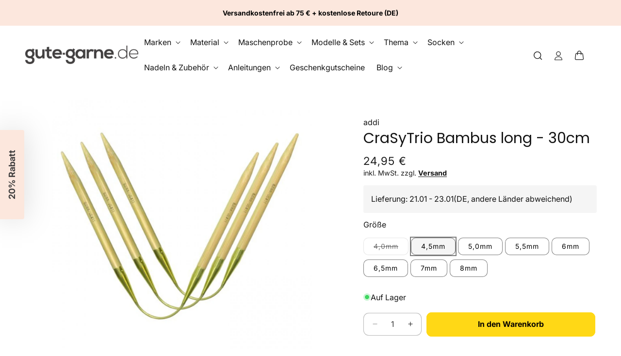

--- FILE ---
content_type: text/html; charset=utf-8
request_url: https://www.gute-garne.de/products/crasytrio-bambus-long-30cm
body_size: 64924
content:
<!doctype html>
<html class="js" lang="de">
  <head>
    <!-- Google Tag Manager -->
<script>(function(w,d,s,l,i){w[l]=w[l]||[];w[l].push({'gtm.start':
new Date().getTime(),event:'gtm.js'});var f=d.getElementsByTagName(s)[0],
j=d.createElement(s),dl=l!='dataLayer'?'&l='+l:'';j.async=true;j.src=
'https://sst.gute-garne.de/gtm.js?id='+i+dl;f.parentNode.insertBefore(j,f);
})(window,document,'script','dataLayer','GTM-MZFNZB5P');</script>
<!-- End Google Tag Manager -->
    
    <script>
    window.Shopify = window.Shopify || {theme: {id: 178349703433, role: 'main' } };
    window._template = {
        directory: "",
        name: "product",
        suffix: ""
    };
  </script>
  <script type="module" blocking="render" fetchpriority="high" src="https://cdn.intelligems.io/esm/8cb053afd0e6/bundle.js" async></script>
    
    <script src="//www.gute-garne.de/cdn/shop/t/108/assets/defer-priority-bundle.js?v=182180856339464776761743004840" defer="defer"></script><link rel="stylesheet" href="//www.gute-garne.de/cdn/shop/t/108/assets/aboveTheFold-min.css?v=170178197247065859541743004840" media="all"  preload="true">
 

    <meta charset="utf-8">
    <meta http-equiv="X-UA-Compatible" content="IE=edge">
    <meta name="viewport" content="width=device-width,initial-scale=1">
    <meta name="theme-color" content="">
    <link rel="canonical" href="https://www.gute-garne.de/products/crasytrio-bambus-long-30cm"><link rel="icon" type="image/png" href="//www.gute-garne.de/cdn/shop/files/Logo_gute_garne_Kreis_V2.png?crop=center&height=32&v=1686660107&width=32"><link rel="preconnect" href="https://fonts.shopifycdn.com" crossorigin><title>
      addi CraSyTrio Bambus 30cm | hier kaufen | gute-garne.de
</title>

    
      <meta name="description" content="Dies ist die lange Version der addi CraSyTrio Bambus Nadeln. DIE Alternative zum Nadelspiel: Du verteilst die Maschen auf 2 Nadeln und strickst mit der dritten Nadel ab. Selbst kleine Rundendurchmesser gelingen damit ziemlich einfach und ermüdungsfrei. Hier bestellen.">
    
    
      <link rel="preconnect" href="//www.gute-garne.de/cdn/shop/products/addi_CraSyTrio_Bambus_Nadelspiel_long.jpg?v=1652963754" fetchpriority="high">
    
    

<meta property="og:site_name" content="gute-garne.de">
<meta property="og:url" content="https://www.gute-garne.de/products/crasytrio-bambus-long-30cm">
<meta property="og:title" content="addi CraSyTrio Bambus 30cm | hier kaufen | gute-garne.de">
<meta property="og:type" content="product">
<meta property="og:description" content="Dies ist die lange Version der addi CraSyTrio Bambus Nadeln. DIE Alternative zum Nadelspiel: Du verteilst die Maschen auf 2 Nadeln und strickst mit der dritten Nadel ab. Selbst kleine Rundendurchmesser gelingen damit ziemlich einfach und ermüdungsfrei. Hier bestellen."><meta property="og:image" content="http://www.gute-garne.de/cdn/shop/products/addi_CraSyTrio_Bambus_Nadelspiel_long.jpg?v=1652963754">
  <meta property="og:image:secure_url" content="https://www.gute-garne.de/cdn/shop/products/addi_CraSyTrio_Bambus_Nadelspiel_long.jpg?v=1652963754">
  <meta property="og:image:width" content="1320">
  <meta property="og:image:height" content="1320"><meta property="og:price:amount" content="24,95">
  <meta property="og:price:currency" content="EUR"><meta name="twitter:card" content="summary_large_image">
<meta name="twitter:title" content="addi CraSyTrio Bambus 30cm | hier kaufen | gute-garne.de">
<meta name="twitter:description" content="Dies ist die lange Version der addi CraSyTrio Bambus Nadeln. DIE Alternative zum Nadelspiel: Du verteilst die Maschen auf 2 Nadeln und strickst mit der dritten Nadel ab. Selbst kleine Rundendurchmesser gelingen damit ziemlich einfach und ermüdungsfrei. Hier bestellen.">

    
    
    
    
    
    
    
    
    

    
<script>window.performance && window.performance.mark && window.performance.mark('shopify.content_for_header.start');</script><meta name="facebook-domain-verification" content="ksxebpr2lpcqmcsf8gpzii6dgmg0nw">
<meta name="facebook-domain-verification" content="0olpojsxkz4umlxi7lpim6niec5l4f">
<meta id="shopify-digital-wallet" name="shopify-digital-wallet" content="/40199618710/digital_wallets/dialog">
<meta name="shopify-checkout-api-token" content="e091a3da6cb0db7628ea82e295a6f490">
<meta id="in-context-paypal-metadata" data-shop-id="40199618710" data-venmo-supported="false" data-environment="production" data-locale="de_DE" data-paypal-v4="true" data-currency="EUR">
<link rel="alternate" hreflang="x-default" href="https://www.gute-garne.de/products/crasytrio-bambus-long-30cm">
<link rel="alternate" hreflang="de" href="https://www.gute-garne.de/products/crasytrio-bambus-long-30cm">
<link rel="alternate" hreflang="en" href="https://www.gute-garne.de/en/products/crasytrio-bambus-long-30cm">
<link rel="alternate" hreflang="fr" href="https://www.gute-garne.de/fr/products/crasytrio-bambus-long-30cm">
<link rel="alternate" type="application/json+oembed" href="https://www.gute-garne.de/products/crasytrio-bambus-long-30cm.oembed">
<script async="async" src="/checkouts/internal/preloads.js?locale=de-DE"></script>
<script id="apple-pay-shop-capabilities" type="application/json">{"shopId":40199618710,"countryCode":"DE","currencyCode":"EUR","merchantCapabilities":["supports3DS"],"merchantId":"gid:\/\/shopify\/Shop\/40199618710","merchantName":"gute-garne.de","requiredBillingContactFields":["postalAddress","email"],"requiredShippingContactFields":["postalAddress","email"],"shippingType":"shipping","supportedNetworks":["visa","masterCard","amex"],"total":{"type":"pending","label":"gute-garne.de","amount":"1.00"},"shopifyPaymentsEnabled":true,"supportsSubscriptions":true}</script>
<script id="shopify-features" type="application/json">{"accessToken":"e091a3da6cb0db7628ea82e295a6f490","betas":["rich-media-storefront-analytics"],"domain":"www.gute-garne.de","predictiveSearch":true,"shopId":40199618710,"locale":"de"}</script>
<script>var Shopify = Shopify || {};
Shopify.shop = "gute-garne-de.myshopify.com";
Shopify.locale = "de";
Shopify.currency = {"active":"EUR","rate":"1.0"};
Shopify.country = "DE";
Shopify.theme = {"name":"Conversion Theme 2.2.7 - Live","id":178349703433,"schema_name":"Conversion Supreme","schema_version":"2.3.12","theme_store_id":null,"role":"main"};
Shopify.theme.handle = "null";
Shopify.theme.style = {"id":null,"handle":null};
Shopify.cdnHost = "www.gute-garne.de/cdn";
Shopify.routes = Shopify.routes || {};
Shopify.routes.root = "/";</script>
<script type="module">!function(o){(o.Shopify=o.Shopify||{}).modules=!0}(window);</script>
<script>!function(o){function n(){var o=[];function n(){o.push(Array.prototype.slice.apply(arguments))}return n.q=o,n}var t=o.Shopify=o.Shopify||{};t.loadFeatures=n(),t.autoloadFeatures=n()}(window);</script>
<script id="shop-js-analytics" type="application/json">{"pageType":"product"}</script>
<script defer="defer" async type="module" src="//www.gute-garne.de/cdn/shopifycloud/shop-js/modules/v2/client.init-shop-cart-sync_XknANqpX.de.esm.js"></script>
<script defer="defer" async type="module" src="//www.gute-garne.de/cdn/shopifycloud/shop-js/modules/v2/chunk.common_DvdeXi9P.esm.js"></script>
<script type="module">
  await import("//www.gute-garne.de/cdn/shopifycloud/shop-js/modules/v2/client.init-shop-cart-sync_XknANqpX.de.esm.js");
await import("//www.gute-garne.de/cdn/shopifycloud/shop-js/modules/v2/chunk.common_DvdeXi9P.esm.js");

  window.Shopify.SignInWithShop?.initShopCartSync?.({"fedCMEnabled":true,"windoidEnabled":true});

</script>
<script>(function() {
  var isLoaded = false;
  function asyncLoad() {
    if (isLoaded) return;
    isLoaded = true;
    var urls = ["https:\/\/storage.nfcube.com\/instafeed-befdeaa3a90b9e217dec5fe14888ef0d.js?shop=gute-garne-de.myshopify.com"];
    for (var i = 0; i < urls.length; i++) {
      var s = document.createElement('script');
      s.type = 'text/javascript';
      s.async = true;
      s.src = urls[i];
      var x = document.getElementsByTagName('script')[0];
      x.parentNode.insertBefore(s, x);
    }
  };
  if(window.attachEvent) {
    window.attachEvent('onload', asyncLoad);
  } else {
    window.addEventListener('load', asyncLoad, false);
  }
})();</script>
<script id="__st">var __st={"a":40199618710,"offset":3600,"reqid":"22f734b1-7317-4b2b-8051-c816dcae5d7b-1768894174","pageurl":"www.gute-garne.de\/products\/crasytrio-bambus-long-30cm","u":"d689065b32bd","p":"product","rtyp":"product","rid":7963492188425};</script>
<script>window.ShopifyPaypalV4VisibilityTracking = true;</script>
<script id="captcha-bootstrap">!function(){'use strict';const t='contact',e='account',n='new_comment',o=[[t,t],['blogs',n],['comments',n],[t,'customer']],c=[[e,'customer_login'],[e,'guest_login'],[e,'recover_customer_password'],[e,'create_customer']],r=t=>t.map((([t,e])=>`form[action*='/${t}']:not([data-nocaptcha='true']) input[name='form_type'][value='${e}']`)).join(','),a=t=>()=>t?[...document.querySelectorAll(t)].map((t=>t.form)):[];function s(){const t=[...o],e=r(t);return a(e)}const i='password',u='form_key',d=['recaptcha-v3-token','g-recaptcha-response','h-captcha-response',i],f=()=>{try{return window.sessionStorage}catch{return}},m='__shopify_v',_=t=>t.elements[u];function p(t,e,n=!1){try{const o=window.sessionStorage,c=JSON.parse(o.getItem(e)),{data:r}=function(t){const{data:e,action:n}=t;return t[m]||n?{data:e,action:n}:{data:t,action:n}}(c);for(const[e,n]of Object.entries(r))t.elements[e]&&(t.elements[e].value=n);n&&o.removeItem(e)}catch(o){console.error('form repopulation failed',{error:o})}}const l='form_type',E='cptcha';function T(t){t.dataset[E]=!0}const w=window,h=w.document,L='Shopify',v='ce_forms',y='captcha';let A=!1;((t,e)=>{const n=(g='f06e6c50-85a8-45c8-87d0-21a2b65856fe',I='https://cdn.shopify.com/shopifycloud/storefront-forms-hcaptcha/ce_storefront_forms_captcha_hcaptcha.v1.5.2.iife.js',D={infoText:'Durch hCaptcha geschützt',privacyText:'Datenschutz',termsText:'Allgemeine Geschäftsbedingungen'},(t,e,n)=>{const o=w[L][v],c=o.bindForm;if(c)return c(t,g,e,D).then(n);var r;o.q.push([[t,g,e,D],n]),r=I,A||(h.body.append(Object.assign(h.createElement('script'),{id:'captcha-provider',async:!0,src:r})),A=!0)});var g,I,D;w[L]=w[L]||{},w[L][v]=w[L][v]||{},w[L][v].q=[],w[L][y]=w[L][y]||{},w[L][y].protect=function(t,e){n(t,void 0,e),T(t)},Object.freeze(w[L][y]),function(t,e,n,w,h,L){const[v,y,A,g]=function(t,e,n){const i=e?o:[],u=t?c:[],d=[...i,...u],f=r(d),m=r(i),_=r(d.filter((([t,e])=>n.includes(e))));return[a(f),a(m),a(_),s()]}(w,h,L),I=t=>{const e=t.target;return e instanceof HTMLFormElement?e:e&&e.form},D=t=>v().includes(t);t.addEventListener('submit',(t=>{const e=I(t);if(!e)return;const n=D(e)&&!e.dataset.hcaptchaBound&&!e.dataset.recaptchaBound,o=_(e),c=g().includes(e)&&(!o||!o.value);(n||c)&&t.preventDefault(),c&&!n&&(function(t){try{if(!f())return;!function(t){const e=f();if(!e)return;const n=_(t);if(!n)return;const o=n.value;o&&e.removeItem(o)}(t);const e=Array.from(Array(32),(()=>Math.random().toString(36)[2])).join('');!function(t,e){_(t)||t.append(Object.assign(document.createElement('input'),{type:'hidden',name:u})),t.elements[u].value=e}(t,e),function(t,e){const n=f();if(!n)return;const o=[...t.querySelectorAll(`input[type='${i}']`)].map((({name:t})=>t)),c=[...d,...o],r={};for(const[a,s]of new FormData(t).entries())c.includes(a)||(r[a]=s);n.setItem(e,JSON.stringify({[m]:1,action:t.action,data:r}))}(t,e)}catch(e){console.error('failed to persist form',e)}}(e),e.submit())}));const S=(t,e)=>{t&&!t.dataset[E]&&(n(t,e.some((e=>e===t))),T(t))};for(const o of['focusin','change'])t.addEventListener(o,(t=>{const e=I(t);D(e)&&S(e,y())}));const B=e.get('form_key'),M=e.get(l),P=B&&M;t.addEventListener('DOMContentLoaded',(()=>{const t=y();if(P)for(const e of t)e.elements[l].value===M&&p(e,B);[...new Set([...A(),...v().filter((t=>'true'===t.dataset.shopifyCaptcha))])].forEach((e=>S(e,t)))}))}(h,new URLSearchParams(w.location.search),n,t,e,['guest_login'])})(!0,!0)}();</script>
<script integrity="sha256-4kQ18oKyAcykRKYeNunJcIwy7WH5gtpwJnB7kiuLZ1E=" data-source-attribution="shopify.loadfeatures" defer="defer" src="//www.gute-garne.de/cdn/shopifycloud/storefront/assets/storefront/load_feature-a0a9edcb.js" crossorigin="anonymous"></script>
<script data-source-attribution="shopify.dynamic_checkout.dynamic.init">var Shopify=Shopify||{};Shopify.PaymentButton=Shopify.PaymentButton||{isStorefrontPortableWallets:!0,init:function(){window.Shopify.PaymentButton.init=function(){};var t=document.createElement("script");t.src="https://www.gute-garne.de/cdn/shopifycloud/portable-wallets/latest/portable-wallets.de.js",t.type="module",document.head.appendChild(t)}};
</script>
<script data-source-attribution="shopify.dynamic_checkout.buyer_consent">
  function portableWalletsHideBuyerConsent(e){var t=document.getElementById("shopify-buyer-consent"),n=document.getElementById("shopify-subscription-policy-button");t&&n&&(t.classList.add("hidden"),t.setAttribute("aria-hidden","true"),n.removeEventListener("click",e))}function portableWalletsShowBuyerConsent(e){var t=document.getElementById("shopify-buyer-consent"),n=document.getElementById("shopify-subscription-policy-button");t&&n&&(t.classList.remove("hidden"),t.removeAttribute("aria-hidden"),n.addEventListener("click",e))}window.Shopify?.PaymentButton&&(window.Shopify.PaymentButton.hideBuyerConsent=portableWalletsHideBuyerConsent,window.Shopify.PaymentButton.showBuyerConsent=portableWalletsShowBuyerConsent);
</script>
<script data-source-attribution="shopify.dynamic_checkout.cart.bootstrap">document.addEventListener("DOMContentLoaded",(function(){function t(){return document.querySelector("shopify-accelerated-checkout-cart, shopify-accelerated-checkout")}if(t())Shopify.PaymentButton.init();else{new MutationObserver((function(e,n){t()&&(Shopify.PaymentButton.init(),n.disconnect())})).observe(document.body,{childList:!0,subtree:!0})}}));
</script>
<link id="shopify-accelerated-checkout-styles" rel="stylesheet" media="screen" href="https://www.gute-garne.de/cdn/shopifycloud/portable-wallets/latest/accelerated-checkout-backwards-compat.css" crossorigin="anonymous">
<style id="shopify-accelerated-checkout-cart">
        #shopify-buyer-consent {
  margin-top: 1em;
  display: inline-block;
  width: 100%;
}

#shopify-buyer-consent.hidden {
  display: none;
}

#shopify-subscription-policy-button {
  background: none;
  border: none;
  padding: 0;
  text-decoration: underline;
  font-size: inherit;
  cursor: pointer;
}

#shopify-subscription-policy-button::before {
  box-shadow: none;
}

      </style>

<script>window.performance && window.performance.mark && window.performance.mark('shopify.content_for_header.end');</script>


    <style data-shopify>
      @font-face {
  font-family: Inter;
  font-weight: 400;
  font-style: normal;
  font-display: swap;
  src: url("//www.gute-garne.de/cdn/fonts/inter/inter_n4.b2a3f24c19b4de56e8871f609e73ca7f6d2e2bb9.woff2") format("woff2"),
       url("//www.gute-garne.de/cdn/fonts/inter/inter_n4.af8052d517e0c9ffac7b814872cecc27ae1fa132.woff") format("woff");
}

      @font-face {
  font-family: Inter;
  font-weight: 700;
  font-style: normal;
  font-display: swap;
  src: url("//www.gute-garne.de/cdn/fonts/inter/inter_n7.02711e6b374660cfc7915d1afc1c204e633421e4.woff2") format("woff2"),
       url("//www.gute-garne.de/cdn/fonts/inter/inter_n7.6dab87426f6b8813070abd79972ceaf2f8d3b012.woff") format("woff");
}

      @font-face {
  font-family: Inter;
  font-weight: 400;
  font-style: italic;
  font-display: swap;
  src: url("//www.gute-garne.de/cdn/fonts/inter/inter_i4.feae1981dda792ab80d117249d9c7e0f1017e5b3.woff2") format("woff2"),
       url("//www.gute-garne.de/cdn/fonts/inter/inter_i4.62773b7113d5e5f02c71486623cf828884c85c6e.woff") format("woff");
}

      @font-face {
  font-family: Inter;
  font-weight: 700;
  font-style: italic;
  font-display: swap;
  src: url("//www.gute-garne.de/cdn/fonts/inter/inter_i7.b377bcd4cc0f160622a22d638ae7e2cd9b86ea4c.woff2") format("woff2"),
       url("//www.gute-garne.de/cdn/fonts/inter/inter_i7.7c69a6a34e3bb44fcf6f975857e13b9a9b25beb4.woff") format("woff");
}

      @font-face {
  font-family: Poppins;
  font-weight: 400;
  font-style: normal;
  font-display: swap;
  src: url("//www.gute-garne.de/cdn/fonts/poppins/poppins_n4.0ba78fa5af9b0e1a374041b3ceaadf0a43b41362.woff2") format("woff2"),
       url("//www.gute-garne.de/cdn/fonts/poppins/poppins_n4.214741a72ff2596839fc9760ee7a770386cf16ca.woff") format("woff");
}


      .no-js .icon, .no-js details {
        display: none;
      }

      
        :root,
        .color-scheme-1 {
          --color-background: 255,255,255;
        
          --gradient-background: #ffffff;
        

        

        --color-foreground: 18,18,18;
        --color-background-contrast: 191,191,191;
        --color-shadow: 18,18,18;
        --color-button: 255,216,22;
        --color-button-text: 8,4,2;
        --color-secondary-button: 255,255,255;
        --color-secondary-button-text: 22,61,88;
        --color-link: 18,18,18;
        --color-badge-foreground: 18,18,18;
        --color-badge-background: 255,255,255;
        --color-badge-border: 18,18,18;
        --payment-terms-background-color: rgb(255 255 255);
      }
      
        
        .color-scheme-2 {
          --color-background: 245,245,245;
        
          --gradient-background: #f5f5f5;
        

        

        --color-foreground: 0,0,0;
        --color-background-contrast: 181,181,181;
        --color-shadow: 0,0,0;
        --color-button: 255,216,22;
        --color-button-text: 249,249,249;
        --color-secondary-button: 245,245,245;
        --color-secondary-button-text: 0,0,0;
        --color-link: 18,18,18;
        --color-badge-foreground: 0,0,0;
        --color-badge-background: 245,245,245;
        --color-badge-border: 0,0,0;
        --payment-terms-background-color: rgb(245 245 245);
      }
      
        
        .color-scheme-3 {
          --color-background: 255,255,255;
        
          --gradient-background: #ffffff;
        

        

        --color-foreground: 18,18,18;
        --color-background-contrast: 191,191,191;
        --color-shadow: 0,0,0;
        --color-button: 245,245,245;
        --color-button-text: 0,0,0;
        --color-secondary-button: 255,255,255;
        --color-secondary-button-text: 0,0,0;
        --color-link: 18,18,18;
        --color-badge-foreground: 18,18,18;
        --color-badge-background: 255,255,255;
        --color-badge-border: 18,18,18;
        --payment-terms-background-color: rgb(255 255 255);
      }
      
        
        .color-scheme-4 {
          --color-background: 18,18,18;
        
          --gradient-background: #121212;
        

        

        --color-foreground: 255,255,255;
        --color-background-contrast: 146,146,146;
        --color-shadow: 18,18,18;
        --color-button: 255,255,255;
        --color-button-text: 18,18,18;
        --color-secondary-button: 18,18,18;
        --color-secondary-button-text: 255,255,255;
        --color-link: 18,18,18;
        --color-badge-foreground: 255,255,255;
        --color-badge-background: 18,18,18;
        --color-badge-border: 255,255,255;
        --payment-terms-background-color: rgb(18 18 18);
      }
      
        
        .color-scheme-5 {
          --color-background: 164,144,133;
        
          --gradient-background: #a49085;
        

        

        --color-foreground: 255,255,255;
        --color-background-contrast: 97,81,72;
        --color-shadow: 255,255,255;
        --color-button: 255,255,255;
        --color-button-text: 255,255,255;
        --color-secondary-button: 164,144,133;
        --color-secondary-button-text: 255,255,255;
        --color-link: 18,18,18;
        --color-badge-foreground: 255,255,255;
        --color-badge-background: 164,144,133;
        --color-badge-border: 255,255,255;
        --payment-terms-background-color: rgb(164 144 133);
      }
      
        
        .color-scheme-b60028d5-7448-412a-81bc-76e497357b15 {
          --color-background: 255,255,255;
        
          --gradient-background: #ffffff;
        

        

        --color-foreground: 18,18,18;
        --color-background-contrast: 191,191,191;
        --color-shadow: 18,18,18;
        --color-button: 23,115,176;
        --color-button-text: 255,255,255;
        --color-secondary-button: 255,255,255;
        --color-secondary-button-text: 18,18,18;
        --color-link: 18,18,18;
        --color-badge-foreground: 18,18,18;
        --color-badge-background: 255,255,255;
        --color-badge-border: 18,18,18;
        --payment-terms-background-color: rgb(255 255 255);
      }
      
        
        .color-scheme-47109107-6f6d-4332-a2bb-910bd9f8a45e {
          --color-background: 0,0,0;
        
          --gradient-background: rgba(0,0,0,0);
        

        

        --color-foreground: 255,255,255;
        --color-background-contrast: 128,128,128;
        --color-shadow: 249,249,249;
        --color-button: 51,153,102;
        --color-button-text: 255,255,255;
        --color-secondary-button: 0,0,0;
        --color-secondary-button-text: 51,153,102;
        --color-link: 18,18,18;
        --color-badge-foreground: 255,255,255;
        --color-badge-background: 0,0,0;
        --color-badge-border: 255,255,255;
        --payment-terms-background-color: rgb(0 0 0);
      }
      
        
        .color-scheme-3e595dd7-4dd7-412f-b3f8-d530df80163b {
          --color-background: 51,153,102;
        
          --gradient-background: #339966;
        

        

        --color-foreground: 255,255,255;
        --color-background-contrast: 19,57,38;
        --color-shadow: 18,18,18;
        --color-button: 51,153,102;
        --color-button-text: 255,255,255;
        --color-secondary-button: 51,153,102;
        --color-secondary-button-text: 51,153,102;
        --color-link: 18,18,18;
        --color-badge-foreground: 255,255,255;
        --color-badge-background: 51,153,102;
        --color-badge-border: 255,255,255;
        --payment-terms-background-color: rgb(51 153 102);
      }
      
        
        .color-scheme-d12f391a-1efa-4151-a0ae-9844d7e90a01 {
          --color-background: 252,231,221;
        
          --gradient-background: #fce7dd;
        

        

        --color-foreground: 0,0,0;
        --color-background-contrast: 242,148,104;
        --color-shadow: 0,0,0;
        --color-button: 252,231,221;
        --color-button-text: 255,255,255;
        --color-secondary-button: 252,231,221;
        --color-secondary-button-text: 248,58,58;
        --color-link: 18,18,18;
        --color-badge-foreground: 0,0,0;
        --color-badge-background: 252,231,221;
        --color-badge-border: 0,0,0;
        --payment-terms-background-color: rgb(252 231 221);
      }
      

      body, .color-scheme-1, .color-scheme-2, .color-scheme-3, .color-scheme-4, .color-scheme-5, .color-scheme-b60028d5-7448-412a-81bc-76e497357b15, .color-scheme-47109107-6f6d-4332-a2bb-910bd9f8a45e, .color-scheme-3e595dd7-4dd7-412f-b3f8-d530df80163b, .color-scheme-d12f391a-1efa-4151-a0ae-9844d7e90a01 {
        color: rgba(var(--color-foreground), 1);
        background-color: rgba(var(--color-background));
      }

      :root {
        --font-body-family: Inter, sans-serif;
        --font-body-style: normal;
        --font-body-weight: 400;
        --font-body-weight-bold: 700;

        --font-heading-family: Poppins, sans-serif;
        --font-heading-style: normal;
        --font-heading-weight: 400;

        --font-body-scale: 1.0;
        --font-heading-scale: 1.0;

        --media-padding: px;
        --media-border-opacity: 0.05;
        --media-border-width: 0px;
        --media-radius: 0px;
        --media-shadow-opacity: 0.0;
        --media-shadow-horizontal-offset: 0px;
        --media-shadow-vertical-offset: 4px;
        --media-shadow-blur-radius: 5px;
        --media-shadow-visible: 0;

        --page-width: 140rem;
        --page-width-margin: 0rem;

        --product-card-image-padding: 0.0rem;
        --product-card-corner-radius: 1.0rem;
        --product-card-text-alignment: left;
        --product-card-border-width: 0.0rem;
        --product-card-border-opacity: 0.2;
        --product-card-shadow-opacity: 0.0;
        --product-card-shadow-visible: 0;
        --product-card-shadow-horizontal-offset: 0.2rem;
        --product-card-shadow-vertical-offset: 0.4rem;
        --product-card-shadow-blur-radius: 0.5rem;

        --product-price-color: #1a1a1a;
        --product-price-font-size: 18px;
        --product-compare-price-color: #c13f50;
        --product-compare-price-font-size: 18px;
        --product-sale-price-color: #1a1a1a;
        --product-sale-price-font-size: 17px;

        --collection-card-image-padding: 0.0rem;
        --collection-card-image-opacity: 0.1;
        --collection-card-corner-radius: 1.0rem;
        --collection-card-text-alignment: left;
        --collection-card-border-width: 0.0rem;
        --collection-card-border-opacity: 0.1;
        --collection-card-shadow-opacity: 0.0;
        --collection-card-shadow-visible: 0;
        --collection-card-shadow-horizontal-offset: 0.0rem;
        --collection-card-shadow-vertical-offset: 0.4rem;
        --collection-card-shadow-blur-radius: 0.5rem;

        --blog-card-image-padding: 0.0rem;
        --blog-card-corner-radius: 1.2rem;
        --blog-card-text-alignment: left;
        --blog-card-border-width: 0.0rem;
        --blog-card-border-opacity: 0.1;
        --blog-card-shadow-opacity: 0.0;
        --blog-card-shadow-visible: 0;
        --blog-card-shadow-horizontal-offset: 0.0rem;
        --blog-card-shadow-vertical-offset: 0.4rem;
        --blog-card-shadow-blur-radius: 0.5rem;

        --badge-corner-radius: 0.4rem;

        --popup-border-width: 1px;
        --popup-border-opacity: 0.1;
        --popup-corner-radius: 10px;
        --popup-shadow-opacity: 0.05;
        --popup-shadow-horizontal-offset: 0px;
        --popup-shadow-vertical-offset: 4px;
        --popup-shadow-blur-radius: 5px;

        --drawer-border-width: 4px;
        --drawer-border-opacity: 0.1;
        --drawer-shadow-opacity: 0.0;
        --drawer-shadow-horizontal-offset: 0px;
        --drawer-shadow-vertical-offset: 4px;
        --drawer-shadow-blur-radius: 5px;

        --spacing-sections-desktop: 0px;
        --spacing-sections-mobile: 0px;

        --grid-desktop-vertical-spacing: 20px;
        --grid-desktop-horizontal-spacing: 20px;
        --grid-desktop-gap-spacing: 0px;
        --grid-mobile-gap-spacing: 0px;
        --grid-mobile-vertical-spacing: 8px;
        --grid-mobile-horizontal-spacing: 8px;

        --text-boxes-border-opacity: 1.0;
        --text-boxes-border-width: 0px;
        --text-boxes-radius: 10px;
        --text-boxes-shadow-opacity: 0.0;
        --text-boxes-shadow-visible: 0;
        --text-boxes-shadow-horizontal-offset: 0px;
        --text-boxes-shadow-vertical-offset: 4px;
        --text-boxes-shadow-blur-radius: 5px;

        --buttons-radius: 10px;
        --buttons-radius-outset: 11px;
        --buttons-border-width: 1px;
        --buttons-border-opacity: 1.0;
        --buttons-shadow-opacity: 0.0;
        --buttons-shadow-visible: 0;
        --buttons-shadow-horizontal-offset: 0px;
        --buttons-shadow-vertical-offset: 4px;
        --buttons-shadow-blur-radius: 5px;
        --buttons-border-offset: 0.3px;

        --inputs-radius: 10px;
        --inputs-border-width: 1px;
        --inputs-border-opacity: 0.3;
        --inputs-shadow-opacity: 0.0;
        --inputs-shadow-horizontal-offset: 0px;
        --inputs-margin-offset: 0px;
        --inputs-shadow-vertical-offset: 4px;
        --inputs-shadow-blur-radius: 5px;
        --inputs-radius-outset: 11px;

        --variant-pills-radius: 10px;
        --variant-pills-border-width: 1px;
        --variant-pills-border-opacity: 0.55;
        --variant-pills-shadow-opacity: 0.0;
        --variant-pills-shadow-horizontal-offset: 0px;
        --variant-pills-shadow-vertical-offset: 4px;
        --variant-pills-shadow-blur-radius: 5px;

        --wishlist-icon-color: #DD1D12;
      }

      *,
      *::before,
      *::after {
        box-sizing: inherit;
      }

      html {
        box-sizing: border-box;
        font-size: calc(var(--font-body-scale) * 62.5%);
        height: 100%;
      }

      body {
        display: grid;
        grid-template-rows: auto auto 1fr auto;
        grid-template-columns: 100%;
        min-height: 100%;
        margin: 0;
        font-size: 1.5rem;
        line-height: calc(1 + 0.8 / var(--font-body-scale));
        font-family: var(--font-body-family);
        font-style: var(--font-body-style);
        font-weight: var(--font-body-weight);
      }

      .add-to-cart-regular{
        font-size: 16px;
      }
      .add-to-cart-small{
        font-size: 16px;
      }
      .add-to-cart-tiny{
        font-size: 16px;
      }

      @media screen and (min-width: 750px) {
        body {
          font-size: 1.6rem;
        }
      }
    </style>

      <link rel="preload" as="font" href="//www.gute-garne.de/cdn/fonts/inter/inter_n4.b2a3f24c19b4de56e8871f609e73ca7f6d2e2bb9.woff2" type="font/woff2" crossorigin>
      

      <link rel="preload" as="font" href="//www.gute-garne.de/cdn/fonts/poppins/poppins_n4.0ba78fa5af9b0e1a374041b3ceaadf0a43b41362.woff2" type="font/woff2" crossorigin>
      
<script>
      if (Shopify.designMode) {
        document.documentElement.classList.add('shopify-design-mode');
      }
    </script>
    
    
    
    
    
    
    
    
    
    
    
    
    

    <svg xmlns="http://www.w3.org/2000/svg" class="hidden">
      <symbol id="icon-search" viewbox="0 0 18 19" fill="none">
        <path fill-rule="evenodd" clip-rule="evenodd" d="M11.03 11.68A5.784 5.784 0 112.85 3.5a5.784 5.784 0 018.18 8.18zm.26 1.12a6.78 6.78 0 11.72-.7l5.4 5.4a.5.5 0 11-.71.7l-5.41-5.4z" fill="currentColor"/>
      </symbol>

      <symbol id="icon-reset" class="icon icon-close"  fill="none" viewBox="0 0 18 18" stroke="currentColor">
        <circle r="8.5" cy="9" cx="9" stroke-opacity="0.2"/>
        <path d="M6.82972 6.82915L1.17193 1.17097" stroke-linecap="round" stroke-linejoin="round" transform="translate(5 5)"/>
        <path d="M1.22896 6.88502L6.77288 1.11523" stroke-linecap="round" stroke-linejoin="round" transform="translate(5 5)"/>
      </symbol>

      <symbol id="icon-close" class="icon icon-close" fill="none" viewBox="0 0 18 17">
        <path d="M.865 15.978a.5.5 0 00.707.707l7.433-7.431 7.579 7.282a.501.501 0 00.846-.37.5.5 0 00-.153-.351L9.712 8.546l7.417-7.416a.5.5 0 10-.707-.708L8.991 7.853 1.413.573a.5.5 0 10-.693.72l7.563 7.268-7.418 7.417z" fill="currentColor">
      </symbol>
    </svg>
  <link rel="stylesheet" href="//www.gute-garne.de/cdn/shop/t/108/assets/print-min.css?v=168177180211720362451743004840" media="print" onload="this.media='all'" >
<script src="//www.gute-garne.de/cdn/shop/t/108/assets/defer-nonPriority-bundle.js?v=87207454132858694471743004840" defer="defer"></script>
<!-- BEGIN app block: shopify://apps/pandectes-gdpr/blocks/banner/58c0baa2-6cc1-480c-9ea6-38d6d559556a -->
  
    
      <!-- TCF is active, scripts are loaded above -->
      
        <script>
          if (!window.PandectesRulesSettings) {
            window.PandectesRulesSettings = {"store":{"id":40199618710,"adminMode":false,"headless":false,"storefrontRootDomain":"","checkoutRootDomain":"","storefrontAccessToken":""},"banner":{"revokableTrigger":true,"cookiesBlockedByDefault":"7","hybridStrict":false,"isActive":true},"geolocation":{"auOnly":false,"brOnly":false,"caOnly":false,"chOnly":false,"cnOnly":false,"euOnly":false,"inOnly":false,"jpOnly":false,"nzOnly":false,"thOnly":false,"trOnly":false,"zaOnly":false,"canadaOnly":false,"canadaLaw25":false,"canadaPipeda":false,"globalVisibility":true},"blocker":{"isActive":false,"googleConsentMode":{"isActive":false,"id":"","analyticsId":"","onlyGtm":false,"adwordsId":"","adStorageCategory":4,"analyticsStorageCategory":2,"functionalityStorageCategory":1,"personalizationStorageCategory":1,"securityStorageCategory":0,"customEvent":false,"redactData":false,"urlPassthrough":false,"dataLayerProperty":"dataLayer","waitForUpdate":500,"useNativeChannel":false,"debugMode":false},"facebookPixel":{"isActive":false,"id":"","ldu":false},"microsoft":{"isActive":false,"uetTags":""},"clarity":{"isActive":false,"id":""},"rakuten":{"isActive":false,"cmp":false,"ccpa":false},"gpcIsActive":true,"klaviyoIsActive":false,"defaultBlocked":7,"patterns":{"whiteList":[],"blackList":{"1":[],"2":[],"4":[],"8":[]},"iframesWhiteList":[],"iframesBlackList":{"1":[],"2":[],"4":[],"8":[]},"beaconsWhiteList":[],"beaconsBlackList":{"1":[],"2":[],"4":[],"8":[]}}}};
            const rulesScript = document.createElement('script');
            window.PandectesRulesSettings.auto = true;
            rulesScript.src = "https://cdn.shopify.com/extensions/019bd5ea-1b0e-7a2f-9987-841d0997d3f9/gdpr-230/assets/pandectes-rules.js";
            const firstChild = document.head.firstChild;
            document.head.insertBefore(rulesScript, firstChild);
          }
        </script>
      
      <script>
        
          window.PandectesSettings = {"store":{"id":40199618710,"plan":"premium","theme":"Conversion Theme 2.2.7 - Live","primaryLocale":"de","adminMode":false,"headless":false,"storefrontRootDomain":"","checkoutRootDomain":"","storefrontAccessToken":"","useGeolocation":false},"tsPublished":1768331350,"declaration":{"declDays":"","declName":"","declPath":"","declType":"","isActive":false,"showType":true,"declHours":"","declWeeks":"","declYears":"","declDomain":"","declMonths":"","declMinutes":"","declPurpose":"","declSeconds":"","declSession":"","showPurpose":false,"declProvider":"","showProvider":true,"declIntroText":"","declRetention":"","declFirstParty":"","declThirdParty":"","showDateGenerated":true},"language":{"unpublished":[],"languageMode":"Single","fallbackLanguage":"de","languageDetection":"locale","languagesSupported":[]},"texts":{"managed":{"headerText":{"de":"Wir respektieren deine Privatsphäre"},"consentText":{"de":"Diese Website verwendet Cookies, um Dir das beste Erlebnis zu bieten."},"linkText":{"de":"Mehr erfahren"},"imprintText":{"de":"Impressum"},"googleLinkText":{"de":"Googles Datenschutzbestimmungen"},"allowButtonText":{"de":"Annehmen"},"denyButtonText":{"de":"Ablehnen"},"dismissButtonText":{"de":"Okay"},"leaveSiteButtonText":{"de":"Diese Seite verlassen"},"preferencesButtonText":{"de":"Einstellungen"},"cookiePolicyText":{"de":"Cookie-Richtlinie"},"preferencesPopupTitleText":{"de":"Einwilligungseinstellungen verwalten"},"preferencesPopupIntroText":{"de":"Wir verwenden Cookies, um die Funktionalität der Website zu optimieren, die Leistung zu analysieren und Ihnen ein personalisiertes Erlebnis zu bieten. Einige Cookies sind für den ordnungsgemäßen Betrieb der Website unerlässlich. Diese Cookies können nicht deaktiviert werden. In diesem Fenster können Sie Ihre Präferenzen für Cookies verwalten."},"preferencesPopupSaveButtonText":{"de":"Auswahl speichern"},"preferencesPopupCloseButtonText":{"de":"Schließen"},"preferencesPopupAcceptAllButtonText":{"de":"Alles Akzeptieren"},"preferencesPopupRejectAllButtonText":{"de":"Alles ablehnen"},"cookiesDetailsText":{"de":"Cookie-Details"},"preferencesPopupAlwaysAllowedText":{"de":"Immer erlaubt"},"accessSectionParagraphText":{"de":"Sie haben das Recht, jederzeit auf Ihre Daten zuzugreifen."},"accessSectionTitleText":{"de":"Datenübertragbarkeit"},"accessSectionAccountInfoActionText":{"de":"persönliche Daten"},"accessSectionDownloadReportActionText":{"de":"Alle Daten anfordern"},"accessSectionGDPRRequestsActionText":{"de":"Anfragen betroffener Personen"},"accessSectionOrdersRecordsActionText":{"de":"Aufträge"},"rectificationSectionParagraphText":{"de":"Sie haben das Recht, die Aktualisierung Ihrer Daten zu verlangen, wann immer Sie dies für angemessen halten."},"rectificationSectionTitleText":{"de":"Datenberichtigung"},"rectificationCommentPlaceholder":{"de":"Beschreiben Sie, was Sie aktualisieren möchten"},"rectificationCommentValidationError":{"de":"Kommentar ist erforderlich"},"rectificationSectionEditAccountActionText":{"de":"Aktualisierung anfordern"},"erasureSectionTitleText":{"de":"Recht auf Löschung"},"erasureSectionParagraphText":{"de":"Sie haben das Recht, die Löschung aller Ihrer Daten zu verlangen. Danach können Sie nicht mehr auf Ihr Konto zugreifen."},"erasureSectionRequestDeletionActionText":{"de":"Löschung personenbezogener Daten anfordern"},"consentDate":{"de":"Zustimmungsdatum"},"consentId":{"de":"Einwilligungs-ID"},"consentSectionChangeConsentActionText":{"de":"Einwilligungspräferenz ändern"},"consentSectionConsentedText":{"de":"Sie haben der Cookie-Richtlinie dieser Website zugestimmt am"},"consentSectionNoConsentText":{"de":"Sie haben der Cookie-Richtlinie dieser Website nicht zugestimmt."},"consentSectionTitleText":{"de":"Ihre Cookie-Einwilligung"},"consentStatus":{"de":"Einwilligungspräferenz"},"confirmationFailureMessage":{"de":"Ihre Anfrage wurde nicht bestätigt. Bitte versuchen Sie es erneut und wenn das Problem weiterhin besteht, wenden Sie sich an den Ladenbesitzer, um Hilfe zu erhalten"},"confirmationFailureTitle":{"de":"Ein Problem ist aufgetreten"},"confirmationSuccessMessage":{"de":"Wir werden uns in Kürze zu Ihrem Anliegen bei Ihnen melden."},"confirmationSuccessTitle":{"de":"Ihre Anfrage wurde bestätigt"},"guestsSupportEmailFailureMessage":{"de":"Ihre Anfrage wurde nicht übermittelt. Bitte versuchen Sie es erneut und wenn das Problem weiterhin besteht, wenden Sie sich an den Shop-Inhaber, um Hilfe zu erhalten."},"guestsSupportEmailFailureTitle":{"de":"Ein Problem ist aufgetreten"},"guestsSupportEmailPlaceholder":{"de":"E-Mail-Addresse"},"guestsSupportEmailSuccessMessage":{"de":"Wenn Sie als Kunde dieses Shops registriert sind, erhalten Sie in Kürze eine E-Mail mit Anweisungen zum weiteren Vorgehen."},"guestsSupportEmailSuccessTitle":{"de":"Vielen Dank für die Anfrage"},"guestsSupportEmailValidationError":{"de":"Email ist ungültig"},"guestsSupportInfoText":{"de":"Bitte loggen Sie sich mit Ihrem Kundenkonto ein, um fortzufahren."},"submitButton":{"de":"einreichen"},"submittingButton":{"de":"Senden..."},"cancelButton":{"de":"Abbrechen"},"declIntroText":{"de":"Wir verwenden Cookies, um die Funktionalität der Website zu optimieren, die Leistung zu analysieren und Ihnen ein personalisiertes Erlebnis zu bieten. Einige Cookies sind für den ordnungsgemäßen Betrieb der Website unerlässlich. Diese Cookies können nicht deaktiviert werden. In diesem Fenster können Sie Ihre Präferenzen für Cookies verwalten."},"declName":{"de":"Name"},"declPurpose":{"de":"Zweck"},"declType":{"de":"Typ"},"declRetention":{"de":"Speicherdauer"},"declProvider":{"de":"Anbieter"},"declFirstParty":{"de":"Erstanbieter"},"declThirdParty":{"de":"Drittanbieter"},"declSeconds":{"de":"Sekunden"},"declMinutes":{"de":"Minuten"},"declHours":{"de":"Std."},"declWeeks":{"de":"Woche(n)"},"declDays":{"de":"Tage"},"declMonths":{"de":"Monate"},"declYears":{"de":"Jahre"},"declSession":{"de":"Sitzung"},"declDomain":{"de":"Domain"},"declPath":{"de":"Weg"}},"categories":{"strictlyNecessaryCookiesTitleText":{"de":"Unbedingt erforderlich"},"strictlyNecessaryCookiesDescriptionText":{"de":"Diese Cookies sind unerlässlich, damit Sie sich auf der Website bewegen und ihre Funktionen nutzen können, z. B. den Zugriff auf sichere Bereiche der Website. Ohne diese Cookies kann die Website nicht richtig funktionieren."},"functionalityCookiesTitleText":{"de":"Funktionale Cookies"},"functionalityCookiesDescriptionText":{"de":"Diese Cookies ermöglichen es der Website, verbesserte Funktionalität und Personalisierung bereitzustellen. Sie können von uns oder von Drittanbietern gesetzt werden, deren Dienste wir auf unseren Seiten hinzugefügt haben. Wenn Sie diese Cookies nicht zulassen, funktionieren einige oder alle dieser Dienste möglicherweise nicht richtig."},"performanceCookiesTitleText":{"de":"Performance-Cookies"},"performanceCookiesDescriptionText":{"de":"Diese Cookies ermöglichen es uns, die Leistung unserer Website zu überwachen und zu verbessern. Sie ermöglichen es uns beispielsweise, Besuche zu zählen, Verkehrsquellen zu identifizieren und zu sehen, welche Teile der Website am beliebtesten sind."},"targetingCookiesTitleText":{"de":"Targeting-Cookies"},"targetingCookiesDescriptionText":{"de":"Diese Cookies können von unseren Werbepartnern über unsere Website gesetzt werden. Sie können von diesen Unternehmen verwendet werden, um ein Profil Ihrer Interessen zu erstellen und Ihnen relevante Werbung auf anderen Websites anzuzeigen. Sie speichern keine direkten personenbezogenen Daten, sondern basieren auf der eindeutigen Identifizierung Ihres Browsers und Ihres Internetgeräts. Wenn Sie diese Cookies nicht zulassen, erleben Sie weniger zielgerichtete Werbung."},"unclassifiedCookiesTitleText":{"de":"Unklassifizierte Cookies"},"unclassifiedCookiesDescriptionText":{"de":"Unklassifizierte Cookies sind Cookies, die wir gerade zusammen mit den Anbietern einzelner Cookies klassifizieren."}},"auto":{}},"library":{"previewMode":false,"fadeInTimeout":0,"defaultBlocked":7,"showLink":true,"showImprintLink":false,"showGoogleLink":false,"enabled":true,"cookie":{"expiryDays":365,"secure":true,"domain":""},"dismissOnScroll":false,"dismissOnWindowClick":true,"dismissOnTimeout":false,"palette":{"popup":{"background":"#FFFFFF","backgroundForCalculations":{"a":1,"b":255,"g":255,"r":255},"text":"#000000"},"button":{"background":"transparent","backgroundForCalculations":{"a":1,"b":98,"g":162,"r":81},"text":"#000000","textForCalculation":{"a":1,"b":0,"g":0,"r":0},"border":"#000000"}},"content":{"href":"/policies/privacy-policy","imprintHref":"","close":"&#10005;","target":"","logo":"<img class=\"cc-banner-logo\" style=\"max-height: 40px;\" src=\"https://gute-garne-de.myshopify.com/cdn/shop/files/pandectes-banner-logo.png\" alt=\"Cookie banner\" />"},"window":"<div role=\"dialog\" aria-label=\"{{header}}\" aria-describedby=\"cookieconsent:desc\" id=\"pandectes-banner\" class=\"cc-window-wrapper cc-bottom-center-wrapper\"><div class=\"pd-cookie-banner-window cc-window {{classes}}\">{{children}}</div></div>","compliance":{"custom":"<div class=\"cc-compliance cc-highlight\">{{preferences}}{{allow}}</div>"},"type":"custom","layouts":{"basic":"{{logo}}{{messagelink}}{{compliance}}"},"position":"bottom-center","theme":"wired","revokable":false,"animateRevokable":false,"revokableReset":false,"revokableLogoUrl":"https://gute-garne-de.myshopify.com/cdn/shop/files/pandectes-reopen-logo.png","revokablePlacement":"bottom-left","revokableMarginHorizontal":15,"revokableMarginVertical":15,"static":false,"autoAttach":true,"hasTransition":true,"blacklistPage":[""],"elements":{"close":"<button aria-label=\"\" type=\"button\" class=\"cc-close\">{{close}}</button>","dismiss":"<button type=\"button\" class=\"cc-btn cc-btn-decision cc-dismiss\">{{dismiss}}</button>","allow":"<button type=\"button\" class=\"cc-btn cc-btn-decision cc-allow\">{{allow}}</button>","deny":"<button type=\"button\" class=\"cc-btn cc-btn-decision cc-deny\">{{deny}}</button>","preferences":"<button type=\"button\" class=\"cc-btn cc-settings\" aria-controls=\"pd-cp-preferences\" onclick=\"Pandectes.fn.openPreferences()\">{{preferences}}</button>"}},"geolocation":{"auOnly":false,"brOnly":false,"caOnly":false,"chOnly":false,"cnOnly":false,"euOnly":false,"inOnly":false,"jpOnly":false,"nzOnly":false,"thOnly":false,"trOnly":false,"zaOnly":false,"canadaOnly":false,"canadaLaw25":false,"canadaPipeda":false,"globalVisibility":true},"dsr":{"guestsSupport":false,"accessSectionDownloadReportAuto":false},"banner":{"resetTs":1768322959,"extraCss":"        .cc-banner-logo {max-width: 24em!important;}    @media(min-width: 768px) {.cc-window.cc-floating{max-width: 24em!important;width: 24em!important;}}    .cc-message, .pd-cookie-banner-window .cc-header, .cc-logo {text-align: left}    .cc-window-wrapper{z-index: 2147483647;}    .cc-window{z-index: 2147483647;font-family: inherit;}    .pd-cookie-banner-window .cc-header{font-family: inherit;}    .pd-cp-ui{font-family: inherit; background-color: #FFFFFF;color:#000000;}    button.pd-cp-btn, a.pd-cp-btn{}    input + .pd-cp-preferences-slider{background-color: rgba(0, 0, 0, 0.3)}    .pd-cp-scrolling-section::-webkit-scrollbar{background-color: rgba(0, 0, 0, 0.3)}    input:checked + .pd-cp-preferences-slider{background-color: rgba(0, 0, 0, 1)}    .pd-cp-scrolling-section::-webkit-scrollbar-thumb {background-color: rgba(0, 0, 0, 1)}    .pd-cp-ui-close{color:#000000;}    .pd-cp-preferences-slider:before{background-color: #FFFFFF}    .pd-cp-title:before {border-color: #000000!important}    .pd-cp-preferences-slider{background-color:#000000}    .pd-cp-toggle{color:#000000!important}    @media(max-width:699px) {.pd-cp-ui-close-top svg {fill: #000000}}    .pd-cp-toggle:hover,.pd-cp-toggle:visited,.pd-cp-toggle:active{color:#000000!important}    .pd-cookie-banner-window {box-shadow: 0 0 18px rgb(0 0 0 / 20%);}  ","customJavascript":{"useButtons":true},"showPoweredBy":false,"logoHeight":40,"revokableTrigger":true,"hybridStrict":false,"cookiesBlockedByDefault":"7","isActive":true,"implicitSavePreferences":true,"cookieIcon":false,"blockBots":false,"showCookiesDetails":true,"hasTransition":true,"blockingPage":false,"showOnlyLandingPage":false,"leaveSiteUrl":"https://pandectes.io","linkRespectStoreLang":false},"cookies":{"0":[{"name":"cart","type":"http","domain":"www.gute-garne.de","path":"/","provider":"Shopify","firstParty":true,"retention":"1 month(s)","session":false,"expires":1,"unit":"declMonths","purpose":{"de":"Notwendig für die Warenkorbfunktion auf der Website."}},{"name":"_shopify_essential","type":"http","domain":"www.gute-garne.de","path":"/","provider":"Shopify","firstParty":true,"retention":"1 year(s)","session":false,"expires":1,"unit":"declYears","purpose":{"de":"Wird auf der Kontenseite verwendet."}},{"name":"cart_currency","type":"http","domain":"www.gute-garne.de","path":"/","provider":"Shopify","firstParty":true,"retention":"1 month(s)","session":false,"expires":1,"unit":"declMonths","purpose":{"de":"Das Cookie ist für die sichere Checkout- und Zahlungsfunktion auf der Website erforderlich. Diese Funktion wird von shopify.com bereitgestellt."}},{"name":"localization","type":"http","domain":"www.gute-garne.de","path":"/","provider":"Shopify","firstParty":true,"retention":"1 year(s)","session":false,"expires":1,"unit":"declYears","purpose":{"de":"Lokalisierung von Shopify-Shops"}},{"name":"_ab","type":"http","domain":"www.gute-garne.de","path":"/","provider":"Shopify","firstParty":true,"retention":"1 year(s)","session":false,"expires":1,"unit":"declYears","purpose":{"de":"Wird in Verbindung mit dem Zugriff auf Admin verwendet."}},{"name":"master_device_id","type":"http","domain":"www.gute-garne.de","path":"/","provider":"Shopify","firstParty":true,"retention":"1 year(s)","session":false,"expires":1,"unit":"declYears","purpose":{"de":"Wird in Verbindung mit dem Händler-Login verwendet."}},{"name":"storefront_digest","type":"http","domain":"www.gute-garne.de","path":"/","provider":"Shopify","firstParty":true,"retention":"1 year(s)","session":false,"expires":1,"unit":"declYears","purpose":{"de":"Wird im Zusammenhang mit dem Kundenlogin verwendet."}},{"name":"keep_alive","type":"http","domain":"www.gute-garne.de","path":"/","provider":"Shopify","firstParty":true,"retention":"Session","session":true,"expires":1,"unit":"declSeconds","purpose":{"de":"Wird im Zusammenhang mit der Käuferlokalisierung verwendet."}},{"name":"_tracking_consent","type":"http","domain":"www.gute-garne.de","path":"/","provider":"Shopify","firstParty":true,"retention":"1 year(s)","session":false,"expires":1,"unit":"declYears","purpose":{"de":"Tracking-Einstellungen."}},{"name":"shopify_pay_redirect","type":"http","domain":"www.gute-garne.de","path":"/","provider":"Shopify","firstParty":true,"retention":"1 year(s)","session":false,"expires":1,"unit":"declYears","purpose":{"de":"Das Cookie ist für die sichere Checkout- und Zahlungsfunktion auf der Website erforderlich. Diese Funktion wird von shopify.com bereitgestellt."}},{"name":"shopify_pay","type":"http","domain":"www.gute-garne.de","path":"/","provider":"Shopify","firstParty":true,"retention":"1 year(s)","session":false,"expires":1,"unit":"declYears","purpose":{"de":"Wird im Zusammenhang mit der Kasse verwendet."}},{"name":"_master_udr","type":"http","domain":"www.gute-garne.de","path":"/","provider":"Shopify","firstParty":true,"retention":"Session","session":true,"expires":1,"unit":"declSeconds","purpose":{"de":"Permanente Gerätekennung."}},{"name":"_identity_session","type":"http","domain":"www.gute-garne.de","path":"/","provider":"Shopify","firstParty":true,"retention":"2 year(s)","session":false,"expires":2,"unit":"declYears","purpose":{"de":"Enthält die Identitätssitzungskennung des Benutzers."}},{"name":"_shopify_country","type":"http","domain":"www.gute-garne.de","path":"/","provider":"Shopify","firstParty":true,"retention":"30 minute(s)","session":false,"expires":30,"unit":"declMinutes","purpose":{"de":"Wird im Zusammenhang mit der Kasse verwendet."}},{"name":"_abv","type":"http","domain":"www.gute-garne.de","path":"/","provider":"Shopify","firstParty":true,"retention":"1 year(s)","session":false,"expires":1,"unit":"declYears","purpose":{"de":"Behalten Sie den reduzierten Zustand der Admin-Leiste bei."}},{"name":"user","type":"http","domain":"www.gute-garne.de","path":"/","provider":"Shopify","firstParty":true,"retention":"1 year(s)","session":false,"expires":1,"unit":"declYears","purpose":{"de":"Wird im Zusammenhang mit der Shop-Anmeldung verwendet."}},{"name":"user_cross_site","type":"http","domain":"www.gute-garne.de","path":"/","provider":"Shopify","firstParty":true,"retention":"1 year(s)","session":false,"expires":1,"unit":"declYears","purpose":{"de":"Wird im Zusammenhang mit der Shop-Anmeldung verwendet."}},{"name":"_shop_app_essential","type":"http","domain":".shop.app","path":"/","provider":"Shopify","firstParty":false,"retention":"1 year(s)","session":false,"expires":1,"unit":"declYears","purpose":{"de":"Contains essential information for the correct functionality of Shop.app."}},{"name":"_shopify_test","type":"http","domain":"de","path":"/","provider":"Shopify","firstParty":false,"retention":"Session","session":true,"expires":1,"unit":"declYears","purpose":{"de":"A test cookie used by Shopify to verify the store's setup."}},{"name":"_shopify_test","type":"http","domain":"gute-garne.de","path":"/","provider":"Shopify","firstParty":false,"retention":"Session","session":true,"expires":1,"unit":"declYears","purpose":{"de":"A test cookie used by Shopify to verify the store's setup."}},{"name":"_shopify_test","type":"http","domain":"www.gute-garne.de","path":"/","provider":"Shopify","firstParty":true,"retention":"Session","session":true,"expires":1,"unit":"declYears","purpose":{"de":"A test cookie used by Shopify to verify the store's setup."}},{"name":"discount_code","type":"http","domain":"www.gute-garne.de","path":"/","provider":"Shopify","firstParty":true,"retention":"Session","session":true,"expires":1,"unit":"declDays","purpose":{"de":"Stores a discount code (received from an online store visit with a URL parameter) in order to the next checkout."}},{"name":"login_with_shop_finalize","type":"http","domain":"www.gute-garne.de","path":"/","provider":"Shopify","firstParty":true,"retention":"5 minute(s)","session":false,"expires":5,"unit":"declMinutes","purpose":{"de":"Used to facilitate login with Shop."}},{"name":"order","type":"http","domain":"www.gute-garne.de","path":"/","provider":"Shopify","firstParty":true,"retention":"3 week(s)","session":false,"expires":3,"unit":"declWeeks","purpose":{"de":"Used to allow access to the data of the order details page of the buyer."}},{"name":"shop_pay_accelerated","type":"http","domain":"www.gute-garne.de","path":"/","provider":"Shopify","firstParty":true,"retention":"1 year(s)","session":false,"expires":1,"unit":"declYears","purpose":{"de":"Indicates if a buyer is eligible for Shop Pay accelerated checkout."}},{"name":"auth_state_*","type":"http","domain":"www.gute-garne.de","path":"/","provider":"Shopify","firstParty":true,"retention":"25 minute(s)","session":false,"expires":25,"unit":"declMinutes","purpose":{"de":""}},{"name":"identity-state","type":"http","domain":"www.gute-garne.de","path":"/","provider":"Shopify","firstParty":true,"retention":"1 day(s)","session":false,"expires":1,"unit":"declDays","purpose":{"de":"Stores state before redirecting customers to identity authentication.\t"}},{"name":"_shopify_essential_\t","type":"http","domain":"www.gute-garne.de","path":"/","provider":"Shopify","firstParty":true,"retention":"1 year(s)","session":false,"expires":1,"unit":"declYears","purpose":{"de":"Contains an opaque token that is used to identify a device for all essential purposes."}},{"name":"skip_shop_pay","type":"http","domain":"www.gute-garne.de","path":"/","provider":"Shopify","firstParty":true,"retention":"1 year(s)","session":false,"expires":1,"unit":"declYears","purpose":{"de":"It prevents a customer's checkout from automatically being set to default, ensuring all payment options are shown."}},{"name":"_merchant_essential","type":"http","domain":"www.gute-garne.de","path":"/","provider":"Shopify","firstParty":true,"retention":"1 year(s)","session":false,"expires":1,"unit":"declYears","purpose":{"de":"Contains essential information for the correct functionality of merchant surfaces such as the admin area."}},{"name":"d_id","type":"http","domain":".paypal.com","path":"/","provider":"Unknown","firstParty":false,"retention":"1 year(s)","session":false,"expires":1,"unit":"declYears","purpose":{"de":"Essential cookie for PayPal services."}},{"name":"ddall","type":"http","domain":"www.paypal.com","path":"/","provider":"Paypal","firstParty":false,"retention":"1 day(s)","session":false,"expires":1,"unit":"declDays","purpose":{"de":"DataDome security and bot detection configuration."}},{"name":"cookie_prefs","type":"http","domain":".paypal.com","path":"/","provider":"Unknown","firstParty":false,"retention":"1 year(s)","session":false,"expires":1,"unit":"declYears","purpose":{"de":"Stores user preferences related to cookies and privacy settings."}},{"name":"__storage_test__*","type":"html_local","domain":"https://www.gute-garne.de","path":"/","provider":"Unknown","firstParty":true,"retention":"Local Storage","session":false,"expires":1,"unit":"declYears","purpose":{"de":""}},{"name":"lastSeenErrorReceiptId","type":"html_local","domain":"https://www.gute-garne.de","path":"/","provider":"Shopify","firstParty":true,"retention":"Local Storage","session":false,"expires":1,"unit":"declYears","purpose":{"de":"Stores the ID of the most recent error receipt."}},{"name":"cart_link_id","type":"html_local","domain":"https://www.gute-garne.de","path":"/","provider":"Shopify","firstParty":true,"retention":"Local Storage","session":false,"expires":1,"unit":"declYears","purpose":{"de":"Stores a unique identifier for the shopping cart link."}},{"name":"cartToken","type":"html_local","domain":"https://www.gute-garne.de","path":"/","provider":"Shopify","firstParty":true,"retention":"Local Storage","session":false,"expires":1,"unit":"declYears","purpose":{"de":"Stores a token related to the shopping cart for session management."}},{"name":"__quiltRouterScroll","type":"html_session","domain":"https://www.gute-garne.de","path":"/","provider":"Shopify","firstParty":true,"retention":"Session","session":true,"expires":1,"unit":"declYears","purpose":{"de":"Stores information related to the user's navigation within the website, essential for website functionality."}},{"name":"__ui","type":"html_local","domain":"https://www.gute-garne.de","path":"/","provider":"Shopify","firstParty":true,"retention":"Local Storage","session":false,"expires":1,"unit":"declYears","purpose":{"de":"Stores UI state information for the website."}},{"name":"__storage_test","type":"html_local","domain":"https://www.gute-garne.de","path":"/","provider":"Shopify","firstParty":true,"retention":"Local Storage","session":false,"expires":1,"unit":"declYears","purpose":{"de":"A test storage item used to verify storage capabilities."}}],"1":[{"name":"LANG","type":"http","domain":".paypal.com","path":"/","provider":"Unknown","firstParty":false,"retention":"8 hour(s)","session":false,"expires":8,"unit":"declHours","purpose":{"de":"Es wird verwendet, um Spracheinstellungen zu speichern."}},{"name":"nsid","type":"http","domain":"www.paypal.com","path":"/","provider":"Paypal","firstParty":false,"retention":"Session","session":true,"expires":1,"unit":"declYears","purpose":{"de":"Bietet Betrugsprävention."}},{"name":"ts_c","type":"http","domain":".paypal.com","path":"/","provider":"Paypal","firstParty":false,"retention":"1 year(s)","session":false,"expires":1,"unit":"declYears","purpose":{"de":"Wird im Zusammenhang mit der PayPal-Zahlungsfunktion auf der Website verwendet. Das Cookie ist für eine sichere Transaktion über PayPal erforderlich."}},{"name":"enforce_policy","type":"http","domain":".paypal.com","path":"/","provider":"Paypal","firstParty":false,"retention":"1 year(s)","session":false,"expires":1,"unit":"declYears","purpose":{"de":"Dieses Cookie wird von Paypal bereitgestellt. Das Cookie wird im Zusammenhang mit Transaktionen auf der Website verwendet - Das Cookie ist für sichere Transaktionen erforderlich."}},{"name":"l7_az","type":"http","domain":".paypal.com","path":"/","provider":"Paypal","firstParty":false,"retention":"30 minute(s)","session":false,"expires":30,"unit":"declMinutes","purpose":{"de":"Dieses Cookie ist für die PayPal-Anmeldefunktion auf der Website erforderlich."}},{"name":"x-pp-s","type":"http","domain":".paypal.com","path":"/","provider":"Paypal","firstParty":false,"retention":"Session","session":true,"expires":1,"unit":"declYears","purpose":{"de":"Dieses Cookie wird im Allgemeinen von PayPal bereitgestellt und unterstützt Zahlungsdienste auf der Website."}},{"name":"ts","type":"http","domain":".paypal.com","path":"/","provider":"Paypal","firstParty":false,"retention":"1 year(s)","session":false,"expires":1,"unit":"declYears","purpose":{"de":"Wird im Zusammenhang mit der PayPal-Zahlungsfunktion auf der Website verwendet. Das Cookie ist für eine sichere Transaktion über PayPal erforderlich."}},{"name":"tsrce","type":"http","domain":".paypal.com","path":"/","provider":"Paypal","firstParty":false,"retention":"3 day(s)","session":false,"expires":3,"unit":"declDays","purpose":{"de":"PayPal-Cookie: Bei einer Zahlung über PayPal werden diese Cookies ausgegeben – PayPal-Sitzung/Sicherheit"}},{"name":"shopify_override_user_locale","type":"http","domain":"www.gute-garne.de","path":"/","provider":"Shopify","firstParty":true,"retention":"1 year(s)","session":false,"expires":1,"unit":"declYears","purpose":{"de":"Used as a mechanism to set User locale in admin."}},{"name":"_GRECAPTCHA","type":"http","domain":"www.recaptcha.net","path":"/recaptcha","provider":"Google","firstParty":false,"retention":"6 month(s)","session":false,"expires":6,"unit":"declMonths","purpose":{"de":"Sets a necessary cookie for risk analysis."}},{"name":"_uetvid_exp","type":"html_local","domain":"https://www.gute-garne.de","path":"/","provider":"Bing Ads","firstParty":true,"retention":"Local Storage","session":false,"expires":1,"unit":"declYears","purpose":{"de":"Stores a persistent identifier for Bing Ads to track ad performance."}},{"name":"_uetsid_exp","type":"html_local","domain":"https://www.gute-garne.de","path":"/","provider":"Bing Ads","firstParty":true,"retention":"Local Storage","session":false,"expires":1,"unit":"declYears","purpose":{"de":"Stores a persistent identifier for Bing Ads to track user sessions."}}],"2":[{"name":"__cf_bm","type":"http","domain":".reviews.io","path":"/","provider":"CloudFlare","firstParty":false,"retention":"30 minute(s)","session":false,"expires":30,"unit":"declMinutes","purpose":{"de":"Wird verwendet, um eingehenden Datenverkehr zu verwalten, der den mit Bots verbundenen Kriterien entspricht."}},{"name":"_ga","type":"http","domain":".gute-garne.de","path":"/","provider":"Google","firstParty":false,"retention":"1 year(s)","session":false,"expires":1,"unit":"declYears","purpose":{"de":"Cookie wird von Google Analytics mit unbekannter Funktionalität gesetzt"}},{"name":"__cf_bm","type":"http","domain":".assets.reviews.io","path":"/","provider":"CloudFlare","firstParty":false,"retention":"30 minute(s)","session":false,"expires":30,"unit":"declMinutes","purpose":{"de":"Wird verwendet, um eingehenden Datenverkehr zu verwalten, der den mit Bots verbundenen Kriterien entspricht."}},{"name":"_clck","type":"http","domain":".gute-garne.de","path":"/","provider":"Microsoft","firstParty":false,"retention":"1 year(s)","session":false,"expires":1,"unit":"declYears","purpose":{"de":"Wird von Microsoft Clarity verwendet, um eine eindeutige Benutzer-ID zu speichern."}},{"name":"_clsk","type":"http","domain":".gute-garne.de","path":"/","provider":"Microsoft","firstParty":false,"retention":"Session","session":true,"expires":1,"unit":"declYears","purpose":{"de":"Wird von Microsoft Clarity verwendet, um eine eindeutige Benutzer-ID zu speichern."}},{"name":"_clsk","type":"http","domain":".www.gute-garne.de","path":"/","provider":"Microsoft","firstParty":true,"retention":"Session","session":true,"expires":1,"unit":"declYears","purpose":{"de":"Wird von Microsoft Clarity verwendet, um eine eindeutige Benutzer-ID zu speichern."}},{"name":"_orig_referrer","type":"http","domain":"www.gute-garne.de","path":"/","provider":"Shopify","firstParty":true,"retention":"2 week(s)","session":false,"expires":2,"unit":"declWeeks","purpose":{"de":"Verfolgt Zielseiten."}},{"name":"_landing_page","type":"http","domain":"www.gute-garne.de","path":"/","provider":"Shopify","firstParty":true,"retention":"2 week(s)","session":false,"expires":2,"unit":"declWeeks","purpose":{"de":"Verfolgt Zielseiten."}},{"name":"_shopify_y","type":"http","domain":"www.gute-garne.de","path":"/","provider":"Shopify","firstParty":true,"retention":"1 year(s)","session":false,"expires":1,"unit":"declYears","purpose":{"de":"Shopify-Analysen."}},{"name":"shop_analytics","type":"http","domain":"www.gute-garne.de","path":"/","provider":"Shopify","firstParty":true,"retention":"1 year(s)","session":false,"expires":1,"unit":"declYears","purpose":{"de":"Shopify-Analysen."}},{"name":"__cf_bm","type":"http","domain":".c.paypal.com","path":"/","provider":"CloudFlare","firstParty":false,"retention":"30 minute(s)","session":false,"expires":30,"unit":"declMinutes","purpose":{"de":"Wird verwendet, um eingehenden Datenverkehr zu verwalten, der den mit Bots verbundenen Kriterien entspricht."}},{"name":"_gcl_*","type":"http","domain":".gute-garne.de","path":"/","provider":"Google","firstParty":false,"retention":"3 month(s)","session":false,"expires":3,"unit":"declMonths","purpose":{"de":""}},{"name":"_ga_*","type":"http","domain":".gute-garne.de","path":"/","provider":"Google","firstParty":false,"retention":"1 year(s)","session":false,"expires":1,"unit":"declYears","purpose":{"de":""}},{"name":"FPAU","type":"http","domain":".gute-garne.de","path":"/","provider":"Google","firstParty":false,"retention":"3 month(s)","session":false,"expires":3,"unit":"declMonths","purpose":{"de":"Assigns a specific ID to the visitor for user visit analysis and statistics."}},{"name":"_merchant_analytics","type":"http","domain":"www.gute-garne.de","path":"/","provider":"Shopify","firstParty":true,"retention":"1 year(s)","session":false,"expires":1,"unit":"declYears","purpose":{"de":"Contains analytics data for the merchant session."}},{"name":"_shopify_analytics","type":"http","domain":"www.gute-garne.de","path":"/","provider":"Shopify","firstParty":true,"retention":"1 year(s)","session":false,"expires":1,"unit":"declYears","purpose":{"de":"Contains analytics data for buyer surfaces such as the storefront or checkout."}},{"name":"data*","type":"http","domain":".paypal.com","path":"/","provider":"Unknown","firstParty":false,"retention":"1 month(s)","session":false,"expires":1,"unit":"declMonths","purpose":{"de":""}},{"name":"_shs_state","type":"html_session","domain":"https://www.gute-garne.de","path":"/","provider":"Shopify","firstParty":true,"retention":"Session","session":true,"expires":1,"unit":"declYears","purpose":{"de":"Stores session-specific state information related to the user's interaction with the website."}},{"name":"_gcl_*","type":"html_local","domain":"https://www.gute-garne.de","path":"/","provider":"Google","firstParty":true,"retention":"Local Storage","session":false,"expires":1,"unit":"declYears","purpose":{"de":""}},{"name":"_cltk","type":"html_session","domain":"https://www.gute-garne.de","path":"/","provider":"Microsoft","firstParty":true,"retention":"Session","session":true,"expires":1,"unit":"declYears","purpose":{"de":"Stores interaction data for website analysis."}}],"4":[{"name":"ar_debug","type":"http","domain":".www.google-analytics.com","path":"/","provider":"Teads","firstParty":false,"retention":"3 month(s)","session":false,"expires":3,"unit":"declMonths","purpose":{"de":"Prüft, ob ein technisches Debugger-Cookie vorhanden ist."}},{"name":"MUID","type":"http","domain":".bing.com","path":"/","provider":"Microsoft","firstParty":false,"retention":"1 year(s)","session":false,"expires":1,"unit":"declYears","purpose":{"de":"Cookie wird von Microsoft platziert, um Besuche auf Websites zu verfolgen."}},{"name":"IDE","type":"http","domain":".doubleclick.net","path":"/","provider":"Google","firstParty":false,"retention":"1 year(s)","session":false,"expires":1,"unit":"declYears","purpose":{"de":"Um die Aktionen der Besucher zu messen, nachdem sie sich durch eine Anzeige geklickt haben. Verfällt nach 1 Jahr."}},{"name":"_uetsid","type":"http","domain":".gute-garne.de","path":"/","provider":"Bing","firstParty":false,"retention":"1 day(s)","session":false,"expires":1,"unit":"declDays","purpose":{"de":"Dieses Cookie wird von Bing verwendet, um zu bestimmen, welche Anzeigen gezeigt werden sollen, die für den Endbenutzer relevant sein könnten, der die Website durchsucht."}},{"name":"_uetvid","type":"http","domain":".gute-garne.de","path":"/","provider":"Bing","firstParty":false,"retention":"1 year(s)","session":false,"expires":1,"unit":"declYears","purpose":{"de":"Wird verwendet, um Besucher auf mehreren Websites zu verfolgen, um relevante Werbung basierend auf den Präferenzen des Besuchers zu präsentieren."}},{"name":"_uetsid","type":"html_local","domain":"https://www.gute-garne.de","path":"/","provider":"Bing","firstParty":true,"retention":"Local Storage","session":false,"expires":1,"unit":"declYears","purpose":{"de":"Dieses Cookie wird von Bing verwendet, um zu bestimmen, welche Anzeigen gezeigt werden sollen, die für den Endbenutzer relevant sein könnten, der die Website durchsucht."}},{"name":"_uetvid","type":"html_local","domain":"https://www.gute-garne.de","path":"/","provider":"Bing","firstParty":true,"retention":"Local Storage","session":false,"expires":1,"unit":"declYears","purpose":{"de":"Wird verwendet, um Besucher auf mehreren Websites zu verfolgen, um relevante Werbung basierend auf den Präferenzen des Besuchers zu präsentieren."}},{"name":"_shopify_marketing","type":"http","domain":"www.gute-garne.de","path":"/","provider":"Shopify","firstParty":true,"retention":"1 year(s)","session":false,"expires":1,"unit":"declYears","purpose":{"de":"Contains marketing data for buyer surfaces such as the storefront or checkout."}},{"name":"NID","type":"http","domain":".google.com","path":"/","provider":"Google","firstParty":false,"retention":"6 month(s)","session":false,"expires":6,"unit":"declMonths","purpose":{"de":"Used to collect website statistics and track conversion rates."}},{"name":"c","type":"http","domain":".stats.paypal.com","path":"/","provider":"RTB House","firstParty":false,"retention":"1 year(s)","session":false,"expires":1,"unit":"declYears","purpose":{"de":"Regulates synchronization of user identification and data exchange between advertising services."}},{"name":"sourceType","type":"html_local","domain":"https://www.gute-garne.de","path":"/","provider":"Shopify","firstParty":true,"retention":"Local Storage","session":false,"expires":1,"unit":"declYears","purpose":{"de":"Stores the source type information related to the user's interaction with the website."}},{"name":"trackedSourceId","type":"html_local","domain":"https://www.gute-garne.de","path":"/","provider":"Shopify","firstParty":true,"retention":"Local Storage","session":false,"expires":1,"unit":"declYears","purpose":{"de":"Stores a unique identifier for tracking the source of the visitor."}},{"name":"trackedCompleteOrderSourceId","type":"html_local","domain":"https://www.gute-garne.de","path":"/","provider":"Shopify","firstParty":true,"retention":"Local Storage","session":false,"expires":1,"unit":"declYears","purpose":{"de":"Stores information related to the source of a completed order for tracking purposes."}}],"8":[{"name":"pagead/1p-user-list/#","type":"html_session","domain":"https://www.google.com","path":"/","provider":"Unknown","firstParty":false,"retention":"Session","session":true,"expires":1,"unit":"declYears","purpose":{"de":""}},{"name":"pagead/1p-user-list/#","type":"html_session","domain":"https://www.google.ie","path":"/","provider":"Unknown","firstParty":false,"retention":"Session","session":true,"expires":1,"unit":"declYears","purpose":{"de":""}},{"name":"ig-location","type":"http","domain":"www.gute-garne.de","path":"/","provider":"Unknown","firstParty":true,"retention":"1 hour(s)","session":false,"expires":1,"unit":"declHours","purpose":{"de":""}},{"name":"ig-location","type":"http","domain":"cdn.intelligems.io","path":"/","provider":"Unknown","firstParty":false,"retention":"Session","session":true,"expires":1,"unit":"declYears","purpose":{"de":""}},{"name":"ig-vars","type":"http","domain":".gute-garne.de","path":"/","provider":"Unknown","firstParty":false,"retention":"1 year(s)","session":false,"expires":1,"unit":"declYears","purpose":{"de":""}},{"name":"ig-fv","type":"http","domain":".gute-garne.de","path":"/","provider":"Unknown","firstParty":false,"retention":"1 year(s)","session":false,"expires":1,"unit":"declYears","purpose":{"de":""}},{"name":"ig-id","type":"http","domain":".gute-garne.de","path":"/","provider":"Unknown","firstParty":false,"retention":"1 year(s)","session":false,"expires":1,"unit":"declYears","purpose":{"de":""}},{"name":"ig-pv","type":"http","domain":".gute-garne.de","path":"/","provider":"Unknown","firstParty":false,"retention":"1 year(s)","session":false,"expires":1,"unit":"declYears","purpose":{"de":""}},{"name":"cookie_check","type":"http","domain":".paypal.com","path":"/","provider":"Unknown","firstParty":false,"retention":"1 year(s)","session":false,"expires":1,"unit":"declYears","purpose":{"de":""}},{"name":"TLTDID","type":"http","domain":".paypal.com","path":"/","provider":"Unknown","firstParty":false,"retention":"1 year(s)","session":false,"expires":1,"unit":"declYears","purpose":{"de":""}},{"name":"TLTSID","type":"http","domain":".paypal.com","path":"/","provider":"Unknown","firstParty":false,"retention":"Session","session":true,"expires":1,"unit":"declYears","purpose":{"de":""}},{"name":"KHcl0EuY7AKSMgfvHl7J5E7hPtK","type":"http","domain":".paypal.com","path":"/","provider":"Unknown","firstParty":false,"retention":"1 year(s)","session":false,"expires":1,"unit":"declYears","purpose":{"de":""}},{"name":"ddi","type":"http","domain":".paypal.com","path":"/","provider":"Unknown","firstParty":false,"retention":"1 year(s)","session":false,"expires":1,"unit":"declYears","purpose":{"de":""}},{"name":"sc_f","type":"http","domain":".paypal.com","path":"/","provider":"Unknown","firstParty":false,"retention":"1 year(s)","session":false,"expires":1,"unit":"declYears","purpose":{"de":""}},{"name":"rssk","type":"http","domain":".paypal.com","path":"/","provider":"Unknown","firstParty":false,"retention":"15 minute(s)","session":false,"expires":15,"unit":"declMinutes","purpose":{"de":""}},{"name":"klaviyoOnsite","type":"html_local","domain":"https://www.gute-garne.de","path":"/","provider":"Unknown","firstParty":true,"retention":"Local Storage","session":false,"expires":1,"unit":"declYears","purpose":{"de":""}},{"name":"atlas_anonymous_token","type":"html_local","domain":"https://www.gute-garne.de","path":"/","provider":"Unknown","firstParty":true,"retention":"Local Storage","session":false,"expires":1,"unit":"declYears","purpose":{"de":""}},{"name":"onsite_client_id","type":"html_local","domain":"https://www.gute-garne.de","path":"/","provider":"Unknown","firstParty":true,"retention":"Local Storage","session":false,"expires":1,"unit":"declYears","purpose":{"de":""}},{"name":"ig-vars","type":"html_local","domain":"https://www.gute-garne.de","path":"/","provider":"Unknown","firstParty":true,"retention":"Local Storage","session":false,"expires":1,"unit":"declYears","purpose":{"de":""}},{"name":"ig-id","type":"html_local","domain":"https://www.gute-garne.de","path":"/","provider":"Unknown","firstParty":true,"retention":"Local Storage","session":false,"expires":1,"unit":"declYears","purpose":{"de":""}},{"name":"klaviyoPagesVisitCountV2","type":"html_session","domain":"https://www.gute-garne.de","path":"/","provider":"Unknown","firstParty":true,"retention":"Session","session":true,"expires":1,"unit":"declYears","purpose":{"de":""}},{"name":"klaviyoPagesVisitCount","type":"html_session","domain":"https://www.gute-garne.de","path":"/","provider":"Unknown","firstParty":true,"retention":"Session","session":true,"expires":1,"unit":"declYears","purpose":{"de":""}}]},"blocker":{"isActive":false,"googleConsentMode":{"id":"","onlyGtm":false,"analyticsId":"","adwordsId":"","isActive":false,"adStorageCategory":4,"analyticsStorageCategory":2,"personalizationStorageCategory":1,"functionalityStorageCategory":1,"customEvent":false,"securityStorageCategory":0,"redactData":false,"urlPassthrough":false,"dataLayerProperty":"dataLayer","waitForUpdate":500,"useNativeChannel":false,"debugMode":false},"facebookPixel":{"id":"","isActive":false,"ldu":false},"microsoft":{"isActive":false,"uetTags":""},"rakuten":{"isActive":false,"cmp":false,"ccpa":false},"klaviyoIsActive":false,"gpcIsActive":true,"clarity":{"isActive":false,"id":""},"defaultBlocked":7,"patterns":{"whiteList":[],"blackList":{"1":[],"2":[],"4":[],"8":[]},"iframesWhiteList":[],"iframesBlackList":{"1":[],"2":[],"4":[],"8":[]},"beaconsWhiteList":[],"beaconsBlackList":{"1":[],"2":[],"4":[],"8":[]}}}};
        
        window.addEventListener('DOMContentLoaded', function(){
          const script = document.createElement('script');
          
            script.src = "https://cdn.shopify.com/extensions/019bd5ea-1b0e-7a2f-9987-841d0997d3f9/gdpr-230/assets/pandectes-core.js";
          
          script.defer = true;
          document.body.appendChild(script);
        })
      </script>
    
  


<!-- END app block --><!-- BEGIN app block: shopify://apps/klaviyo-email-marketing-sms/blocks/klaviyo-onsite-embed/2632fe16-c075-4321-a88b-50b567f42507 -->












  <script async src="https://static.klaviyo.com/onsite/js/VcPK3d/klaviyo.js?company_id=VcPK3d"></script>
  <script>!function(){if(!window.klaviyo){window._klOnsite=window._klOnsite||[];try{window.klaviyo=new Proxy({},{get:function(n,i){return"push"===i?function(){var n;(n=window._klOnsite).push.apply(n,arguments)}:function(){for(var n=arguments.length,o=new Array(n),w=0;w<n;w++)o[w]=arguments[w];var t="function"==typeof o[o.length-1]?o.pop():void 0,e=new Promise((function(n){window._klOnsite.push([i].concat(o,[function(i){t&&t(i),n(i)}]))}));return e}}})}catch(n){window.klaviyo=window.klaviyo||[],window.klaviyo.push=function(){var n;(n=window._klOnsite).push.apply(n,arguments)}}}}();</script>

  
    <script id="viewed_product">
      if (item == null) {
        var _learnq = _learnq || [];

        var MetafieldReviews = null
        var MetafieldYotpoRating = null
        var MetafieldYotpoCount = null
        var MetafieldLooxRating = null
        var MetafieldLooxCount = null
        var okendoProduct = null
        var okendoProductReviewCount = null
        var okendoProductReviewAverageValue = null
        try {
          // The following fields are used for Customer Hub recently viewed in order to add reviews.
          // This information is not part of __kla_viewed. Instead, it is part of __kla_viewed_reviewed_items
          MetafieldReviews = {"rating_count":0};
          MetafieldYotpoRating = null
          MetafieldYotpoCount = null
          MetafieldLooxRating = null
          MetafieldLooxCount = null

          okendoProduct = null
          // If the okendo metafield is not legacy, it will error, which then requires the new json formatted data
          if (okendoProduct && 'error' in okendoProduct) {
            okendoProduct = null
          }
          okendoProductReviewCount = okendoProduct ? okendoProduct.reviewCount : null
          okendoProductReviewAverageValue = okendoProduct ? okendoProduct.reviewAverageValue : null
        } catch (error) {
          console.error('Error in Klaviyo onsite reviews tracking:', error);
        }

        var item = {
          Name: "CraSyTrio Bambus long - 30cm",
          ProductID: 7963492188425,
          Categories: ["addi","addi CraSy Trio","Nadelspiele","Nadelspiele aus Bambus","Strick- und Häkelnadeln","Zubehör"],
          ImageURL: "https://www.gute-garne.de/cdn/shop/products/addi_CraSyTrio_Bambus_Nadelspiel_long_grande.jpg?v=1652963754",
          URL: "https://www.gute-garne.de/products/crasytrio-bambus-long-30cm",
          Brand: "addi",
          Price: "24,95 €",
          Value: "24,95",
          CompareAtPrice: "0,00 €"
        };
        _learnq.push(['track', 'Viewed Product', item]);
        _learnq.push(['trackViewedItem', {
          Title: item.Name,
          ItemId: item.ProductID,
          Categories: item.Categories,
          ImageUrl: item.ImageURL,
          Url: item.URL,
          Metadata: {
            Brand: item.Brand,
            Price: item.Price,
            Value: item.Value,
            CompareAtPrice: item.CompareAtPrice
          },
          metafields:{
            reviews: MetafieldReviews,
            yotpo:{
              rating: MetafieldYotpoRating,
              count: MetafieldYotpoCount,
            },
            loox:{
              rating: MetafieldLooxRating,
              count: MetafieldLooxCount,
            },
            okendo: {
              rating: okendoProductReviewAverageValue,
              count: okendoProductReviewCount,
            }
          }
        }]);
      }
    </script>
  




  <script>
    window.klaviyoReviewsProductDesignMode = false
  </script>



  <!-- BEGIN app snippet: customer-hub-data --><script>
  if (!window.customerHub) {
    window.customerHub = {};
  }
  window.customerHub.storefrontRoutes = {
    login: "/account/login?return_url=%2F%23k-hub",
    register: "/account/register?return_url=%2F%23k-hub",
    logout: "/account/logout",
    profile: "/account",
    addresses: "/account/addresses",
  };
  
  window.customerHub.userId = null;
  
  window.customerHub.storeDomain = "gute-garne-de.myshopify.com";

  
    window.customerHub.activeProduct = {
      name: "CraSyTrio Bambus long - 30cm",
      category: null,
      imageUrl: "https://www.gute-garne.de/cdn/shop/products/addi_CraSyTrio_Bambus_Nadelspiel_long_grande.jpg?v=1652963754",
      id: "7963492188425",
      link: "https://www.gute-garne.de/products/crasytrio-bambus-long-30cm",
      variants: [
        
          {
            id: "43528477966601",
            
            imageUrl: null,
            
            price: "2495",
            currency: "EUR",
            availableForSale: false,
            title: "4,0mm",
          },
        
          {
            id: "43528477999369",
            
            imageUrl: null,
            
            price: "2495",
            currency: "EUR",
            availableForSale: true,
            title: "4,5mm",
          },
        
          {
            id: "43528478032137",
            
            imageUrl: null,
            
            price: "2495",
            currency: "EUR",
            availableForSale: true,
            title: "5,0mm",
          },
        
          {
            id: "43528492417289",
            
            imageUrl: null,
            
            price: "2495",
            currency: "EUR",
            availableForSale: true,
            title: "5,5mm",
          },
        
          {
            id: "43528493695241",
            
            imageUrl: null,
            
            price: "2495",
            currency: "EUR",
            availableForSale: true,
            title: "6mm",
          },
        
          {
            id: "43528494776585",
            
            imageUrl: null,
            
            price: "2495",
            currency: "EUR",
            availableForSale: true,
            title: "6,5mm",
          },
        
          {
            id: "43528496644361",
            
            imageUrl: null,
            
            price: "2495",
            currency: "EUR",
            availableForSale: true,
            title: "7mm",
          },
        
          {
            id: "43528498020617",
            
            imageUrl: null,
            
            price: "3195",
            currency: "EUR",
            availableForSale: true,
            title: "8mm",
          },
        
      ],
    };
    window.customerHub.activeProduct.variants.forEach((variant) => {
        
        variant.price = `${variant.price.slice(0, -2)}.${variant.price.slice(-2)}`;
    });
  

  
    window.customerHub.storeLocale = {
        currentLanguage: 'de',
        currentCountry: 'DE',
        availableLanguages: [
          
            {
              iso_code: 'de',
              endonym_name: 'Deutsch'
            },
          
            {
              iso_code: 'en',
              endonym_name: 'English'
            },
          
            {
              iso_code: 'fr',
              endonym_name: 'français'
            }
          
        ],
        availableCountries: [
          
            {
              iso_code: 'BE',
              name: 'Belgien',
              currency_code: 'EUR'
            },
          
            {
              iso_code: 'BG',
              name: 'Bulgarien',
              currency_code: 'EUR'
            },
          
            {
              iso_code: 'DK',
              name: 'Dänemark',
              currency_code: 'DKK'
            },
          
            {
              iso_code: 'DE',
              name: 'Deutschland',
              currency_code: 'EUR'
            },
          
            {
              iso_code: 'EE',
              name: 'Estland',
              currency_code: 'EUR'
            },
          
            {
              iso_code: 'FI',
              name: 'Finnland',
              currency_code: 'EUR'
            },
          
            {
              iso_code: 'FR',
              name: 'Frankreich',
              currency_code: 'EUR'
            },
          
            {
              iso_code: 'GR',
              name: 'Griechenland',
              currency_code: 'EUR'
            },
          
            {
              iso_code: 'IE',
              name: 'Irland',
              currency_code: 'EUR'
            },
          
            {
              iso_code: 'IT',
              name: 'Italien',
              currency_code: 'EUR'
            },
          
            {
              iso_code: 'HR',
              name: 'Kroatien',
              currency_code: 'EUR'
            },
          
            {
              iso_code: 'LV',
              name: 'Lettland',
              currency_code: 'EUR'
            },
          
            {
              iso_code: 'LT',
              name: 'Litauen',
              currency_code: 'EUR'
            },
          
            {
              iso_code: 'LU',
              name: 'Luxemburg',
              currency_code: 'EUR'
            },
          
            {
              iso_code: 'MT',
              name: 'Malta',
              currency_code: 'EUR'
            },
          
            {
              iso_code: 'NL',
              name: 'Niederlande',
              currency_code: 'EUR'
            },
          
            {
              iso_code: 'AT',
              name: 'Österreich',
              currency_code: 'EUR'
            },
          
            {
              iso_code: 'PL',
              name: 'Polen',
              currency_code: 'PLN'
            },
          
            {
              iso_code: 'PT',
              name: 'Portugal',
              currency_code: 'EUR'
            },
          
            {
              iso_code: 'RO',
              name: 'Rumänien',
              currency_code: 'RON'
            },
          
            {
              iso_code: 'SE',
              name: 'Schweden',
              currency_code: 'SEK'
            },
          
            {
              iso_code: 'CH',
              name: 'Schweiz',
              currency_code: 'CHF'
            },
          
            {
              iso_code: 'SK',
              name: 'Slowakei',
              currency_code: 'EUR'
            },
          
            {
              iso_code: 'SI',
              name: 'Slowenien',
              currency_code: 'EUR'
            },
          
            {
              iso_code: 'ES',
              name: 'Spanien',
              currency_code: 'EUR'
            },
          
            {
              iso_code: 'CZ',
              name: 'Tschechien',
              currency_code: 'CZK'
            },
          
            {
              iso_code: 'HU',
              name: 'Ungarn',
              currency_code: 'HUF'
            },
          
            {
              iso_code: 'CY',
              name: 'Zypern',
              currency_code: 'EUR'
            }
          
        ]
    };
  
</script>
<!-- END app snippet -->





<!-- END app block --><!-- BEGIN app block: shopify://apps/instafeed/blocks/head-block/c447db20-095d-4a10-9725-b5977662c9d5 --><link rel="preconnect" href="https://cdn.nfcube.com/">
<link rel="preconnect" href="https://scontent.cdninstagram.com/">


  <script>
    document.addEventListener('DOMContentLoaded', function () {
      let instafeedScript = document.createElement('script');

      
        instafeedScript.src = 'https://storage.nfcube.com/instafeed-befdeaa3a90b9e217dec5fe14888ef0d.js';
      

      document.body.appendChild(instafeedScript);
    });
  </script>





<!-- END app block --><script src="https://cdn.shopify.com/extensions/019b0ca3-aa13-7aa2-a0b4-6cb667a1f6f7/essential-countdown-timer-55/assets/countdown_timer_essential_apps.min.js" type="text/javascript" defer="defer"></script>
<link href="https://monorail-edge.shopifysvc.com" rel="dns-prefetch">
<script>(function(){if ("sendBeacon" in navigator && "performance" in window) {try {var session_token_from_headers = performance.getEntriesByType('navigation')[0].serverTiming.find(x => x.name == '_s').description;} catch {var session_token_from_headers = undefined;}var session_cookie_matches = document.cookie.match(/_shopify_s=([^;]*)/);var session_token_from_cookie = session_cookie_matches && session_cookie_matches.length === 2 ? session_cookie_matches[1] : "";var session_token = session_token_from_headers || session_token_from_cookie || "";function handle_abandonment_event(e) {var entries = performance.getEntries().filter(function(entry) {return /monorail-edge.shopifysvc.com/.test(entry.name);});if (!window.abandonment_tracked && entries.length === 0) {window.abandonment_tracked = true;var currentMs = Date.now();var navigation_start = performance.timing.navigationStart;var payload = {shop_id: 40199618710,url: window.location.href,navigation_start,duration: currentMs - navigation_start,session_token,page_type: "product"};window.navigator.sendBeacon("https://monorail-edge.shopifysvc.com/v1/produce", JSON.stringify({schema_id: "online_store_buyer_site_abandonment/1.1",payload: payload,metadata: {event_created_at_ms: currentMs,event_sent_at_ms: currentMs}}));}}window.addEventListener('pagehide', handle_abandonment_event);}}());</script>
<script id="web-pixels-manager-setup">(function e(e,d,r,n,o){if(void 0===o&&(o={}),!Boolean(null===(a=null===(i=window.Shopify)||void 0===i?void 0:i.analytics)||void 0===a?void 0:a.replayQueue)){var i,a;window.Shopify=window.Shopify||{};var t=window.Shopify;t.analytics=t.analytics||{};var s=t.analytics;s.replayQueue=[],s.publish=function(e,d,r){return s.replayQueue.push([e,d,r]),!0};try{self.performance.mark("wpm:start")}catch(e){}var l=function(){var e={modern:/Edge?\/(1{2}[4-9]|1[2-9]\d|[2-9]\d{2}|\d{4,})\.\d+(\.\d+|)|Firefox\/(1{2}[4-9]|1[2-9]\d|[2-9]\d{2}|\d{4,})\.\d+(\.\d+|)|Chrom(ium|e)\/(9{2}|\d{3,})\.\d+(\.\d+|)|(Maci|X1{2}).+ Version\/(15\.\d+|(1[6-9]|[2-9]\d|\d{3,})\.\d+)([,.]\d+|)( \(\w+\)|)( Mobile\/\w+|) Safari\/|Chrome.+OPR\/(9{2}|\d{3,})\.\d+\.\d+|(CPU[ +]OS|iPhone[ +]OS|CPU[ +]iPhone|CPU IPhone OS|CPU iPad OS)[ +]+(15[._]\d+|(1[6-9]|[2-9]\d|\d{3,})[._]\d+)([._]\d+|)|Android:?[ /-](13[3-9]|1[4-9]\d|[2-9]\d{2}|\d{4,})(\.\d+|)(\.\d+|)|Android.+Firefox\/(13[5-9]|1[4-9]\d|[2-9]\d{2}|\d{4,})\.\d+(\.\d+|)|Android.+Chrom(ium|e)\/(13[3-9]|1[4-9]\d|[2-9]\d{2}|\d{4,})\.\d+(\.\d+|)|SamsungBrowser\/([2-9]\d|\d{3,})\.\d+/,legacy:/Edge?\/(1[6-9]|[2-9]\d|\d{3,})\.\d+(\.\d+|)|Firefox\/(5[4-9]|[6-9]\d|\d{3,})\.\d+(\.\d+|)|Chrom(ium|e)\/(5[1-9]|[6-9]\d|\d{3,})\.\d+(\.\d+|)([\d.]+$|.*Safari\/(?![\d.]+ Edge\/[\d.]+$))|(Maci|X1{2}).+ Version\/(10\.\d+|(1[1-9]|[2-9]\d|\d{3,})\.\d+)([,.]\d+|)( \(\w+\)|)( Mobile\/\w+|) Safari\/|Chrome.+OPR\/(3[89]|[4-9]\d|\d{3,})\.\d+\.\d+|(CPU[ +]OS|iPhone[ +]OS|CPU[ +]iPhone|CPU IPhone OS|CPU iPad OS)[ +]+(10[._]\d+|(1[1-9]|[2-9]\d|\d{3,})[._]\d+)([._]\d+|)|Android:?[ /-](13[3-9]|1[4-9]\d|[2-9]\d{2}|\d{4,})(\.\d+|)(\.\d+|)|Mobile Safari.+OPR\/([89]\d|\d{3,})\.\d+\.\d+|Android.+Firefox\/(13[5-9]|1[4-9]\d|[2-9]\d{2}|\d{4,})\.\d+(\.\d+|)|Android.+Chrom(ium|e)\/(13[3-9]|1[4-9]\d|[2-9]\d{2}|\d{4,})\.\d+(\.\d+|)|Android.+(UC? ?Browser|UCWEB|U3)[ /]?(15\.([5-9]|\d{2,})|(1[6-9]|[2-9]\d|\d{3,})\.\d+)\.\d+|SamsungBrowser\/(5\.\d+|([6-9]|\d{2,})\.\d+)|Android.+MQ{2}Browser\/(14(\.(9|\d{2,})|)|(1[5-9]|[2-9]\d|\d{3,})(\.\d+|))(\.\d+|)|K[Aa][Ii]OS\/(3\.\d+|([4-9]|\d{2,})\.\d+)(\.\d+|)/},d=e.modern,r=e.legacy,n=navigator.userAgent;return n.match(d)?"modern":n.match(r)?"legacy":"unknown"}(),u="modern"===l?"modern":"legacy",c=(null!=n?n:{modern:"",legacy:""})[u],f=function(e){return[e.baseUrl,"/wpm","/b",e.hashVersion,"modern"===e.buildTarget?"m":"l",".js"].join("")}({baseUrl:d,hashVersion:r,buildTarget:u}),m=function(e){var d=e.version,r=e.bundleTarget,n=e.surface,o=e.pageUrl,i=e.monorailEndpoint;return{emit:function(e){var a=e.status,t=e.errorMsg,s=(new Date).getTime(),l=JSON.stringify({metadata:{event_sent_at_ms:s},events:[{schema_id:"web_pixels_manager_load/3.1",payload:{version:d,bundle_target:r,page_url:o,status:a,surface:n,error_msg:t},metadata:{event_created_at_ms:s}}]});if(!i)return console&&console.warn&&console.warn("[Web Pixels Manager] No Monorail endpoint provided, skipping logging."),!1;try{return self.navigator.sendBeacon.bind(self.navigator)(i,l)}catch(e){}var u=new XMLHttpRequest;try{return u.open("POST",i,!0),u.setRequestHeader("Content-Type","text/plain"),u.send(l),!0}catch(e){return console&&console.warn&&console.warn("[Web Pixels Manager] Got an unhandled error while logging to Monorail."),!1}}}}({version:r,bundleTarget:l,surface:e.surface,pageUrl:self.location.href,monorailEndpoint:e.monorailEndpoint});try{o.browserTarget=l,function(e){var d=e.src,r=e.async,n=void 0===r||r,o=e.onload,i=e.onerror,a=e.sri,t=e.scriptDataAttributes,s=void 0===t?{}:t,l=document.createElement("script"),u=document.querySelector("head"),c=document.querySelector("body");if(l.async=n,l.src=d,a&&(l.integrity=a,l.crossOrigin="anonymous"),s)for(var f in s)if(Object.prototype.hasOwnProperty.call(s,f))try{l.dataset[f]=s[f]}catch(e){}if(o&&l.addEventListener("load",o),i&&l.addEventListener("error",i),u)u.appendChild(l);else{if(!c)throw new Error("Did not find a head or body element to append the script");c.appendChild(l)}}({src:f,async:!0,onload:function(){if(!function(){var e,d;return Boolean(null===(d=null===(e=window.Shopify)||void 0===e?void 0:e.analytics)||void 0===d?void 0:d.initialized)}()){var d=window.webPixelsManager.init(e)||void 0;if(d){var r=window.Shopify.analytics;r.replayQueue.forEach((function(e){var r=e[0],n=e[1],o=e[2];d.publishCustomEvent(r,n,o)})),r.replayQueue=[],r.publish=d.publishCustomEvent,r.visitor=d.visitor,r.initialized=!0}}},onerror:function(){return m.emit({status:"failed",errorMsg:"".concat(f," has failed to load")})},sri:function(e){var d=/^sha384-[A-Za-z0-9+/=]+$/;return"string"==typeof e&&d.test(e)}(c)?c:"",scriptDataAttributes:o}),m.emit({status:"loading"})}catch(e){m.emit({status:"failed",errorMsg:(null==e?void 0:e.message)||"Unknown error"})}}})({shopId: 40199618710,storefrontBaseUrl: "https://www.gute-garne.de",extensionsBaseUrl: "https://extensions.shopifycdn.com/cdn/shopifycloud/web-pixels-manager",monorailEndpoint: "https://monorail-edge.shopifysvc.com/unstable/produce_batch",surface: "storefront-renderer",enabledBetaFlags: ["2dca8a86"],webPixelsConfigList: [{"id":"2913763593","configuration":"{\"accountID\":\"VcPK3d\",\"webPixelConfig\":\"eyJlbmFibGVBZGRlZFRvQ2FydEV2ZW50cyI6IHRydWV9\"}","eventPayloadVersion":"v1","runtimeContext":"STRICT","scriptVersion":"524f6c1ee37bacdca7657a665bdca589","type":"APP","apiClientId":123074,"privacyPurposes":["ANALYTICS","MARKETING"],"dataSharingAdjustments":{"protectedCustomerApprovalScopes":["read_customer_address","read_customer_email","read_customer_name","read_customer_personal_data","read_customer_phone"]}},{"id":"1369112841","configuration":"{\"tagID\":\"2613441734283\"}","eventPayloadVersion":"v1","runtimeContext":"STRICT","scriptVersion":"18031546ee651571ed29edbe71a3550b","type":"APP","apiClientId":3009811,"privacyPurposes":["ANALYTICS","MARKETING","SALE_OF_DATA"],"dataSharingAdjustments":{"protectedCustomerApprovalScopes":["read_customer_address","read_customer_email","read_customer_name","read_customer_personal_data","read_customer_phone"]}},{"id":"414187785","configuration":"{\"pixel_id\":\"1219835082310695\",\"pixel_type\":\"facebook_pixel\"}","eventPayloadVersion":"v1","runtimeContext":"OPEN","scriptVersion":"ca16bc87fe92b6042fbaa3acc2fbdaa6","type":"APP","apiClientId":2329312,"privacyPurposes":["ANALYTICS","MARKETING","SALE_OF_DATA"],"dataSharingAdjustments":{"protectedCustomerApprovalScopes":["read_customer_address","read_customer_email","read_customer_name","read_customer_personal_data","read_customer_phone"]}},{"id":"296911113","eventPayloadVersion":"1","runtimeContext":"LAX","scriptVersion":"2","type":"CUSTOM","privacyPurposes":["SALE_OF_DATA"],"name":"UET - eCom - Bing - KG"},{"id":"shopify-app-pixel","configuration":"{}","eventPayloadVersion":"v1","runtimeContext":"STRICT","scriptVersion":"0450","apiClientId":"shopify-pixel","type":"APP","privacyPurposes":["ANALYTICS","MARKETING"]},{"id":"shopify-custom-pixel","eventPayloadVersion":"v1","runtimeContext":"LAX","scriptVersion":"0450","apiClientId":"shopify-pixel","type":"CUSTOM","privacyPurposes":["ANALYTICS","MARKETING"]}],isMerchantRequest: false,initData: {"shop":{"name":"gute-garne.de","paymentSettings":{"currencyCode":"EUR"},"myshopifyDomain":"gute-garne-de.myshopify.com","countryCode":"DE","storefrontUrl":"https:\/\/www.gute-garne.de"},"customer":null,"cart":null,"checkout":null,"productVariants":[{"price":{"amount":24.95,"currencyCode":"EUR"},"product":{"title":"CraSyTrio Bambus long - 30cm","vendor":"addi","id":"7963492188425","untranslatedTitle":"CraSyTrio Bambus long - 30cm","url":"\/products\/crasytrio-bambus-long-30cm","type":"Stricknadel"},"id":"43528477966601","image":{"src":"\/\/www.gute-garne.de\/cdn\/shop\/products\/addi_CraSyTrio_Bambus_Nadelspiel_long.jpg?v=1652963754"},"sku":"4016431561405","title":"4,0mm","untranslatedTitle":"4,0mm"},{"price":{"amount":24.95,"currencyCode":"EUR"},"product":{"title":"CraSyTrio Bambus long - 30cm","vendor":"addi","id":"7963492188425","untranslatedTitle":"CraSyTrio Bambus long - 30cm","url":"\/products\/crasytrio-bambus-long-30cm","type":"Stricknadel"},"id":"43528477999369","image":{"src":"\/\/www.gute-garne.de\/cdn\/shop\/products\/addi_CraSyTrio_Bambus_Nadelspiel_long.jpg?v=1652963754"},"sku":"4016431561450","title":"4,5mm","untranslatedTitle":"4,5mm"},{"price":{"amount":24.95,"currencyCode":"EUR"},"product":{"title":"CraSyTrio Bambus long - 30cm","vendor":"addi","id":"7963492188425","untranslatedTitle":"CraSyTrio Bambus long - 30cm","url":"\/products\/crasytrio-bambus-long-30cm","type":"Stricknadel"},"id":"43528478032137","image":{"src":"\/\/www.gute-garne.de\/cdn\/shop\/products\/addi_CraSyTrio_Bambus_Nadelspiel_long.jpg?v=1652963754"},"sku":"4016431561504","title":"5,0mm","untranslatedTitle":"5,0mm"},{"price":{"amount":24.95,"currencyCode":"EUR"},"product":{"title":"CraSyTrio Bambus long - 30cm","vendor":"addi","id":"7963492188425","untranslatedTitle":"CraSyTrio Bambus long - 30cm","url":"\/products\/crasytrio-bambus-long-30cm","type":"Stricknadel"},"id":"43528492417289","image":{"src":"\/\/www.gute-garne.de\/cdn\/shop\/products\/addi_CraSyTrio_Bambus_Nadelspiel_long.jpg?v=1652963754"},"sku":"4016431561559","title":"5,5mm","untranslatedTitle":"5,5mm"},{"price":{"amount":24.95,"currencyCode":"EUR"},"product":{"title":"CraSyTrio Bambus long - 30cm","vendor":"addi","id":"7963492188425","untranslatedTitle":"CraSyTrio Bambus long - 30cm","url":"\/products\/crasytrio-bambus-long-30cm","type":"Stricknadel"},"id":"43528493695241","image":{"src":"\/\/www.gute-garne.de\/cdn\/shop\/products\/addi_CraSyTrio_Bambus_Nadelspiel_long.jpg?v=1652963754"},"sku":"4016431561603","title":"6mm","untranslatedTitle":"6mm"},{"price":{"amount":24.95,"currencyCode":"EUR"},"product":{"title":"CraSyTrio Bambus long - 30cm","vendor":"addi","id":"7963492188425","untranslatedTitle":"CraSyTrio Bambus long - 30cm","url":"\/products\/crasytrio-bambus-long-30cm","type":"Stricknadel"},"id":"43528494776585","image":{"src":"\/\/www.gute-garne.de\/cdn\/shop\/products\/addi_CraSyTrio_Bambus_Nadelspiel_long.jpg?v=1652963754"},"sku":"4016431561658","title":"6,5mm","untranslatedTitle":"6,5mm"},{"price":{"amount":24.95,"currencyCode":"EUR"},"product":{"title":"CraSyTrio Bambus long - 30cm","vendor":"addi","id":"7963492188425","untranslatedTitle":"CraSyTrio Bambus long - 30cm","url":"\/products\/crasytrio-bambus-long-30cm","type":"Stricknadel"},"id":"43528496644361","image":{"src":"\/\/www.gute-garne.de\/cdn\/shop\/products\/addi_CraSyTrio_Bambus_Nadelspiel_long.jpg?v=1652963754"},"sku":"4016431561702","title":"7mm","untranslatedTitle":"7mm"},{"price":{"amount":31.95,"currencyCode":"EUR"},"product":{"title":"CraSyTrio Bambus long - 30cm","vendor":"addi","id":"7963492188425","untranslatedTitle":"CraSyTrio Bambus long - 30cm","url":"\/products\/crasytrio-bambus-long-30cm","type":"Stricknadel"},"id":"43528498020617","image":{"src":"\/\/www.gute-garne.de\/cdn\/shop\/products\/addi_CraSyTrio_Bambus_Nadelspiel_long.jpg?v=1652963754"},"sku":"4016431561801","title":"8mm","untranslatedTitle":"8mm"}],"purchasingCompany":null},},"https://www.gute-garne.de/cdn","fcfee988w5aeb613cpc8e4bc33m6693e112",{"modern":"","legacy":""},{"shopId":"40199618710","storefrontBaseUrl":"https:\/\/www.gute-garne.de","extensionBaseUrl":"https:\/\/extensions.shopifycdn.com\/cdn\/shopifycloud\/web-pixels-manager","surface":"storefront-renderer","enabledBetaFlags":"[\"2dca8a86\"]","isMerchantRequest":"false","hashVersion":"fcfee988w5aeb613cpc8e4bc33m6693e112","publish":"custom","events":"[[\"page_viewed\",{}],[\"product_viewed\",{\"productVariant\":{\"price\":{\"amount\":24.95,\"currencyCode\":\"EUR\"},\"product\":{\"title\":\"CraSyTrio Bambus long - 30cm\",\"vendor\":\"addi\",\"id\":\"7963492188425\",\"untranslatedTitle\":\"CraSyTrio Bambus long - 30cm\",\"url\":\"\/products\/crasytrio-bambus-long-30cm\",\"type\":\"Stricknadel\"},\"id\":\"43528477999369\",\"image\":{\"src\":\"\/\/www.gute-garne.de\/cdn\/shop\/products\/addi_CraSyTrio_Bambus_Nadelspiel_long.jpg?v=1652963754\"},\"sku\":\"4016431561450\",\"title\":\"4,5mm\",\"untranslatedTitle\":\"4,5mm\"}}]]"});</script><script>
  window.ShopifyAnalytics = window.ShopifyAnalytics || {};
  window.ShopifyAnalytics.meta = window.ShopifyAnalytics.meta || {};
  window.ShopifyAnalytics.meta.currency = 'EUR';
  var meta = {"product":{"id":7963492188425,"gid":"gid:\/\/shopify\/Product\/7963492188425","vendor":"addi","type":"Stricknadel","handle":"crasytrio-bambus-long-30cm","variants":[{"id":43528477966601,"price":2495,"name":"CraSyTrio Bambus long - 30cm - 4,0mm","public_title":"4,0mm","sku":"4016431561405"},{"id":43528477999369,"price":2495,"name":"CraSyTrio Bambus long - 30cm - 4,5mm","public_title":"4,5mm","sku":"4016431561450"},{"id":43528478032137,"price":2495,"name":"CraSyTrio Bambus long - 30cm - 5,0mm","public_title":"5,0mm","sku":"4016431561504"},{"id":43528492417289,"price":2495,"name":"CraSyTrio Bambus long - 30cm - 5,5mm","public_title":"5,5mm","sku":"4016431561559"},{"id":43528493695241,"price":2495,"name":"CraSyTrio Bambus long - 30cm - 6mm","public_title":"6mm","sku":"4016431561603"},{"id":43528494776585,"price":2495,"name":"CraSyTrio Bambus long - 30cm - 6,5mm","public_title":"6,5mm","sku":"4016431561658"},{"id":43528496644361,"price":2495,"name":"CraSyTrio Bambus long - 30cm - 7mm","public_title":"7mm","sku":"4016431561702"},{"id":43528498020617,"price":3195,"name":"CraSyTrio Bambus long - 30cm - 8mm","public_title":"8mm","sku":"4016431561801"}],"remote":false},"page":{"pageType":"product","resourceType":"product","resourceId":7963492188425,"requestId":"22f734b1-7317-4b2b-8051-c816dcae5d7b-1768894174"}};
  for (var attr in meta) {
    window.ShopifyAnalytics.meta[attr] = meta[attr];
  }
</script>
<script class="analytics">
  (function () {
    var customDocumentWrite = function(content) {
      var jquery = null;

      if (window.jQuery) {
        jquery = window.jQuery;
      } else if (window.Checkout && window.Checkout.$) {
        jquery = window.Checkout.$;
      }

      if (jquery) {
        jquery('body').append(content);
      }
    };

    var hasLoggedConversion = function(token) {
      if (token) {
        return document.cookie.indexOf('loggedConversion=' + token) !== -1;
      }
      return false;
    }

    var setCookieIfConversion = function(token) {
      if (token) {
        var twoMonthsFromNow = new Date(Date.now());
        twoMonthsFromNow.setMonth(twoMonthsFromNow.getMonth() + 2);

        document.cookie = 'loggedConversion=' + token + '; expires=' + twoMonthsFromNow;
      }
    }

    var trekkie = window.ShopifyAnalytics.lib = window.trekkie = window.trekkie || [];
    if (trekkie.integrations) {
      return;
    }
    trekkie.methods = [
      'identify',
      'page',
      'ready',
      'track',
      'trackForm',
      'trackLink'
    ];
    trekkie.factory = function(method) {
      return function() {
        var args = Array.prototype.slice.call(arguments);
        args.unshift(method);
        trekkie.push(args);
        return trekkie;
      };
    };
    for (var i = 0; i < trekkie.methods.length; i++) {
      var key = trekkie.methods[i];
      trekkie[key] = trekkie.factory(key);
    }
    trekkie.load = function(config) {
      trekkie.config = config || {};
      trekkie.config.initialDocumentCookie = document.cookie;
      var first = document.getElementsByTagName('script')[0];
      var script = document.createElement('script');
      script.type = 'text/javascript';
      script.onerror = function(e) {
        var scriptFallback = document.createElement('script');
        scriptFallback.type = 'text/javascript';
        scriptFallback.onerror = function(error) {
                var Monorail = {
      produce: function produce(monorailDomain, schemaId, payload) {
        var currentMs = new Date().getTime();
        var event = {
          schema_id: schemaId,
          payload: payload,
          metadata: {
            event_created_at_ms: currentMs,
            event_sent_at_ms: currentMs
          }
        };
        return Monorail.sendRequest("https://" + monorailDomain + "/v1/produce", JSON.stringify(event));
      },
      sendRequest: function sendRequest(endpointUrl, payload) {
        // Try the sendBeacon API
        if (window && window.navigator && typeof window.navigator.sendBeacon === 'function' && typeof window.Blob === 'function' && !Monorail.isIos12()) {
          var blobData = new window.Blob([payload], {
            type: 'text/plain'
          });

          if (window.navigator.sendBeacon(endpointUrl, blobData)) {
            return true;
          } // sendBeacon was not successful

        } // XHR beacon

        var xhr = new XMLHttpRequest();

        try {
          xhr.open('POST', endpointUrl);
          xhr.setRequestHeader('Content-Type', 'text/plain');
          xhr.send(payload);
        } catch (e) {
          console.log(e);
        }

        return false;
      },
      isIos12: function isIos12() {
        return window.navigator.userAgent.lastIndexOf('iPhone; CPU iPhone OS 12_') !== -1 || window.navigator.userAgent.lastIndexOf('iPad; CPU OS 12_') !== -1;
      }
    };
    Monorail.produce('monorail-edge.shopifysvc.com',
      'trekkie_storefront_load_errors/1.1',
      {shop_id: 40199618710,
      theme_id: 178349703433,
      app_name: "storefront",
      context_url: window.location.href,
      source_url: "//www.gute-garne.de/cdn/s/trekkie.storefront.cd680fe47e6c39ca5d5df5f0a32d569bc48c0f27.min.js"});

        };
        scriptFallback.async = true;
        scriptFallback.src = '//www.gute-garne.de/cdn/s/trekkie.storefront.cd680fe47e6c39ca5d5df5f0a32d569bc48c0f27.min.js';
        first.parentNode.insertBefore(scriptFallback, first);
      };
      script.async = true;
      script.src = '//www.gute-garne.de/cdn/s/trekkie.storefront.cd680fe47e6c39ca5d5df5f0a32d569bc48c0f27.min.js';
      first.parentNode.insertBefore(script, first);
    };
    trekkie.load(
      {"Trekkie":{"appName":"storefront","development":false,"defaultAttributes":{"shopId":40199618710,"isMerchantRequest":null,"themeId":178349703433,"themeCityHash":"15935385411209130637","contentLanguage":"de","currency":"EUR","eventMetadataId":"e9ae5c69-002a-421e-997a-5bb6a2fd6514"},"isServerSideCookieWritingEnabled":true,"monorailRegion":"shop_domain","enabledBetaFlags":["65f19447"]},"Session Attribution":{},"S2S":{"facebookCapiEnabled":true,"source":"trekkie-storefront-renderer","apiClientId":580111}}
    );

    var loaded = false;
    trekkie.ready(function() {
      if (loaded) return;
      loaded = true;

      window.ShopifyAnalytics.lib = window.trekkie;

      var originalDocumentWrite = document.write;
      document.write = customDocumentWrite;
      try { window.ShopifyAnalytics.merchantGoogleAnalytics.call(this); } catch(error) {};
      document.write = originalDocumentWrite;

      window.ShopifyAnalytics.lib.page(null,{"pageType":"product","resourceType":"product","resourceId":7963492188425,"requestId":"22f734b1-7317-4b2b-8051-c816dcae5d7b-1768894174","shopifyEmitted":true});

      var match = window.location.pathname.match(/checkouts\/(.+)\/(thank_you|post_purchase)/)
      var token = match? match[1]: undefined;
      if (!hasLoggedConversion(token)) {
        setCookieIfConversion(token);
        window.ShopifyAnalytics.lib.track("Viewed Product",{"currency":"EUR","variantId":43528477966601,"productId":7963492188425,"productGid":"gid:\/\/shopify\/Product\/7963492188425","name":"CraSyTrio Bambus long - 30cm - 4,0mm","price":"24.95","sku":"4016431561405","brand":"addi","variant":"4,0mm","category":"Stricknadel","nonInteraction":true,"remote":false},undefined,undefined,{"shopifyEmitted":true});
      window.ShopifyAnalytics.lib.track("monorail:\/\/trekkie_storefront_viewed_product\/1.1",{"currency":"EUR","variantId":43528477966601,"productId":7963492188425,"productGid":"gid:\/\/shopify\/Product\/7963492188425","name":"CraSyTrio Bambus long - 30cm - 4,0mm","price":"24.95","sku":"4016431561405","brand":"addi","variant":"4,0mm","category":"Stricknadel","nonInteraction":true,"remote":false,"referer":"https:\/\/www.gute-garne.de\/products\/crasytrio-bambus-long-30cm"});
      }
    });


        var eventsListenerScript = document.createElement('script');
        eventsListenerScript.async = true;
        eventsListenerScript.src = "//www.gute-garne.de/cdn/shopifycloud/storefront/assets/shop_events_listener-3da45d37.js";
        document.getElementsByTagName('head')[0].appendChild(eventsListenerScript);

})();</script>
<script
  defer
  src="https://www.gute-garne.de/cdn/shopifycloud/perf-kit/shopify-perf-kit-3.0.4.min.js"
  data-application="storefront-renderer"
  data-shop-id="40199618710"
  data-render-region="gcp-us-east1"
  data-page-type="product"
  data-theme-instance-id="178349703433"
  data-theme-name="Conversion Supreme"
  data-theme-version="2.3.12"
  data-monorail-region="shop_domain"
  data-resource-timing-sampling-rate="10"
  data-shs="true"
  data-shs-beacon="true"
  data-shs-export-with-fetch="true"
  data-shs-logs-sample-rate="1"
  data-shs-beacon-endpoint="https://www.gute-garne.de/api/collect"
></script>
</head>
  <body class="gradient animate--hover-default">
    <header-wrapper class="header-wrapper color-scheme-1 gradient">
      <!-- BEGIN sections: preheader-group -->
<div id="shopify-section-sections--24634041893129__teleprompter_TtRM7t" class="shopify-section shopify-section-group-preheader-group section-teleprompter"><style>
    
      header-wrapper.header-wrapper {
        position: sticky;
        top: 0;
      }
    

  .scrolling-text__wrapper {
    grid: auto / auto-flow max-content;
  }
  .teleprompter-item {
      place-items: center;
      display: grid;
      font-size: 1.4rem
  }
  
  .teleprompter-scroll {
      grid: auto / auto-flow max-content;
      justify-content: center;
      display: grid;
      overflow: hidden;
  }
            .section-sections--24634041893129__teleprompter_TtRM7t .teleprompter-item {
              grid: auto / auto-flow auto 8rem;
            }

      .section-sections--24634041893129__teleprompter_TtRM7t .shape-line {
        background: ;
      }
  </style>
  

  
    <script>
      window.stickyPanelAmount = (window.stickyPanelAmount ?? 0) + 1;
      window.panelAmount = (window.panelAmount ?? 0) + 1;
    </script>
  

  
  <div class="header-scroll-always 

section-sections--24634041893129__teleprompter_TtRM7t color-scheme-d12f391a-1efa-4151-a0ae-9844d7e90a01 ">
    <tele-prompt
      scrolling-speed="0"
      class="teleprompter-scroll"
    >
<span
          class="teleprompter-item"
          
        >

<p><strong>Versandkostenfrei ab 75 € + kostenlose Retoure (DE)</strong></p>


</span></tele-prompt>
  </div>
  




















  <script>
    document.documentElement.style.setProperty(
      '--announcement-bar-height',
      Math.round(document.getElementById('shopify-section-sections--24634041893129__teleprompter_TtRM7t').clientHeight) + 'px'
    );
  </script></div>
<!-- END sections: preheader-group -->
      <header>
        <!-- BEGIN sections: header-group -->
<div id="shopify-section-sections--24634041794825__header" class="shopify-section shopify-section-group-header-group section-header section-header-menu">




<style>
  .menu-drawer-container {
    display: flex;
  }

  .list-menu {
    list-style: none;
    padding: 0;
    margin: 0;
  }

  .list-menu--inline {
    display: inline-flex;
    flex-wrap: wrap;
  }

  .summary.list-menu__item {
    padding-right: 2.7rem;
  }

  .list-menu__item--link {
    text-decoration: none;
    padding-bottom: 1rem;
    padding-top: 1rem;
    line-height: calc(1 + 0.8 / var(--font-body-scale));
  }

  @media screen and (min-width: 750px) {
    .list-menu__item--link {
      padding-bottom: 0.5rem;
      padding-top: 0.5rem;
    }
  }

  
    header-wrapper.header-wrapper {
      position: sticky;
      top: 0;
    }
  
  .header {
      margin-bottom: 0px;
      max-width: 100vw;
    }
</style>




  <script>
    window.stickyPanelAmount = (window.stickyPanelAmount?? 0) + 1;
    window.panelAmount = (window.panelAmount?? 0) + 1;
  </script>


<div class="header header-scroll-always 

section-sections--24634041794825__header color-scheme-1 ">
  <div class="page-width header-panel__grid header-panel__grid-three-columns-large-center header-panel__grid-three-columns-large-center-mobile">
  
  

  <div class="header-panel-col header-panel-col-left grid--1-col  ">
    



        

        

        

        

        

                















































<style data-shopify>
  

  

      .section-block.block-header_drawer_icon_UXXgjh{
          
          
          
           padding: 0px 12px 0px 24px;
          
          
           width: fit-content !important;
        }
      
      
      @media screen and (min-width: 990px) {
        .section-block.block-header_drawer_icon_UXXgjh {
          
           width: 100% !important; 
          
        }
      }
  </style>


                <header-drawer-summary
                    class="header-icon-container header__icon header__icon--menu modal__toggle_animate link focus-inset  

 hidden-desktop section-block block-header_drawer_icon_UXXgjh" 
                    aria-label="Menü"
                >
                    <span>
                        <svg
  xmlns="http://www.w3.org/2000/svg"
  aria-hidden="true"
  focusable="false"
  class="icon icon-close "
  fill="currentcolor"
  width="6"
  heigh="6"
  id="fi_2976286" enable-background="new 0 0 320.591 320.591" viewBox="0 0 320.591 320.591" xmlns="http://www.w3.org/2000/svg"><g><g id="close_1_"><path d="m30.391 318.583c-7.86.457-15.59-2.156-21.56-7.288-11.774-11.844-11.774-30.973 0-42.817l257.812-257.813c12.246-11.459 31.462-10.822 42.921 1.424 10.362 11.074 10.966 28.095 1.414 39.875l-259.331 259.331c-5.893 5.058-13.499 7.666-21.256 7.288z"></path><path d="m287.9 318.583c-7.966-.034-15.601-3.196-21.257-8.806l-257.813-257.814c-10.908-12.738-9.425-31.908 3.313-42.817 11.369-9.736 28.136-9.736 39.504 0l259.331 257.813c12.243 11.462 12.876 30.679 1.414 42.922-.456.487-.927.958-1.414 1.414-6.35 5.522-14.707 8.161-23.078 7.288z"></path></g></g></svg>

                        
<svg 
        role="presentation" focusable="false" width="22" height="22" class="header__icon_burger icon icon-menu" fill="currentColor"
        viewBox="0 0 16 16" xmlns="http://www.w3.org/2000/svg" id="fi_2516745"><g id="_31" data-name="31"><path d="m15.5 4h-15a.5.5 0 0 1 0-1h15a.5.5 0 0 1 0 1z"></path><path d="m15.5 9h-15a.5.5 0 0 1 0-1h15a.5.5 0 0 1 0 1z"></path><path d="m15.5 14h-15a.5.5 0 0 1 0-1h15a.5.5 0 0 1 0 1z"></path></g></svg>
                    </span>
                </header-drawer-summary>



        

        

        

        

        


















































<style data-shopify>
  

  

      .section-block.block-search_icon_QwTdMr{
          
          
          
           padding: 0px 12px 0px 12px;
          
          
           width: fit-content !important;
        }
      
      
      @media screen and (min-width: 990px) {
        .section-block.block-search_icon_QwTdMr {
          
           width: fit-content !important;
          
        }
      }
  </style>


<header-search-icon class="header-icon-container header__icon header__search hidden-desktop 

  section-block block-search_icon_QwTdMr" >
  <details>
    <summary
      class="header__icon header__icon--search link focus-inset modal__toggle modal__toggle_animate"
      aria-haspopup="dialog"
      aria-label="Suchen"
    >
      <span>
        
<svg 
        role="presentation" focusable="false" width="18" height="18" class="icon icon-search" fill="currentColor"
        xmlns="http://www.w3.org/2000/svg" version="1.1" xmlns:xlink="http://www.w3.org/1999/xlink" x="0" y="0" viewBox="0 0 24 24" style="enable-background:new 0 0 512 512" xml:space="preserve" class=""><g transform="matrix(1.23,0,0,1.23,-2.6478749561309787,-2.656500208377837)"><path d="M20 20.8c-.2 0-.4-.1-.5-.2l-3.7-3.7c-1.4 1.2-3.3 1.9-5.3 1.9-4.5 0-8.3-3.7-8.3-8.3S6 2.3 10.5 2.3s8.3 3.7 8.3 8.3c0 2-.7 3.8-1.9 5.3l3.7 3.7c.3.3.3.8 0 1.1-.2 0-.4.1-.6.1zm-9.5-17c-3.7 0-6.8 3-6.8 6.8 0 3.7 3 6.8 6.8 6.8 3.7 0 6.8-3 6.8-6.8s-3.1-6.8-6.8-6.8z" fill="currentColor" opacity="1" data-original="#000000"></path></g></svg>
        <svg
  xmlns="http://www.w3.org/2000/svg"
  aria-hidden="true"
  focusable="false"
  class="icon icon-close modal__toggle-close"
  fill="currentcolor"
  width="6"
  heigh="6"
  id="fi_2976286" enable-background="new 0 0 320.591 320.591" viewBox="0 0 320.591 320.591" xmlns="http://www.w3.org/2000/svg"><g><g id="close_1_"><path d="m30.391 318.583c-7.86.457-15.59-2.156-21.56-7.288-11.774-11.844-11.774-30.973 0-42.817l257.812-257.813c12.246-11.459 31.462-10.822 42.921 1.424 10.362 11.074 10.966 28.095 1.414 39.875l-259.331 259.331c-5.893 5.058-13.499 7.666-21.256 7.288z"></path><path d="m287.9 318.583c-7.966-.034-15.601-3.196-21.257-8.806l-257.813-257.814c-10.908-12.738-9.425-31.908 3.313-42.817 11.369-9.736 28.136-9.736 39.504 0l259.331 257.813c12.243 11.462 12.876 30.679 1.414 42.922-.456.487-.927.958-1.414 1.414-6.35 5.522-14.707 8.161-23.078 7.288z"></path></g></g></svg>

      </span>
    </summary>
    <div
      class="search-modal modal__content gradient"
      role="dialog"
      aria-modal="true"
      aria-label="Suchen"
    >
      <div
        class="search-modal__content search-modal__content-bottom"
        tabindex="-1"
      >
        <div class="search-modal__form">
          <form action="/search" method="get" role="search" class="search search-modal__form">
            <div class="field">
              <input
                class="search__input field__input"
                id="Search-In-Modal"
                type="search"
                name="q"
                value=""
                placeholder="Suchen"
                
                  role="combobox"
                  aria-expanded="false"
                  aria-owns="predictive-search-results"
                  aria-controls="predictive-search-results"
                  aria-haspopup="listbox"
                  aria-autocomplete="list"
                  autocorrect="off"
                  autocomplete="off"
                  autocapitalize="off"
                  spellcheck="false"
                
              >
              <label class="field__label" for="Search-In-Modal">Suchen</label>
              <input type="hidden" name="options[prefix]" value="last">
              <button
                type="reset"
                class="reset__button field__button hidden"
                aria-label="Suchbegriff zurücksetzen"
              >
                <svg class="icon icon-close" aria-hidden="true" focusable="false">
                  <use xlink:href="#icon-reset">
                </svg>
              </button>
              <button class="search__button field__button" aria-label="Suchen">
                <svg class="icon icon-search" aria-hidden="true" focusable="false">
                  <use href="#icon-search">
                </svg>
              </button>
            </div>

            
          </form>
        </div>
        <button
          id="PredictiveSearchClose"
          type="button"
          class="search-modal__close-button modal__close-button link link--text focus-inset"
          aria-label="Schließen"
        >
          <svg
  xmlns="http://www.w3.org/2000/svg"
  aria-hidden="true"
  focusable="false"
  class="icon icon-close modal__toggle-close"
  fill="currentcolor"
  width="6"
  heigh="6"
  id="fi_2976286" enable-background="new 0 0 320.591 320.591" viewBox="0 0 320.591 320.591" xmlns="http://www.w3.org/2000/svg"><g><g id="close_1_"><path d="m30.391 318.583c-7.86.457-15.59-2.156-21.56-7.288-11.774-11.844-11.774-30.973 0-42.817l257.812-257.813c12.246-11.459 31.462-10.822 42.921 1.424 10.362 11.074 10.966 28.095 1.414 39.875l-259.331 259.331c-5.893 5.058-13.499 7.666-21.256 7.288z"></path><path d="m287.9 318.583c-7.966-.034-15.601-3.196-21.257-8.806l-257.813-257.814c-10.908-12.738-9.425-31.908 3.313-42.817 11.369-9.736 28.136-9.736 39.504 0l259.331 257.813c12.243 11.462 12.876 30.679 1.414 42.922-.456.487-.927.958-1.414 1.414-6.35 5.522-14.707 8.161-23.078 7.288z"></path></g></g></svg>

        </button>
      </div>
    </div>
  </details>
</header-search-icon>








  </div>
  
  
  
  

  <div class="header-panel-col grid--2-col header-items-orientation__center  ">
    




        

        

        

        

        

                
















































<style data-shopify>
  

  

      .section-block.block-header_logo_FPwNRp{
          
          margin-left: auto;margin-right: auto;justify-content: center;
          margin-top: auto;margin-bottom: auto;align-items: center;
          
          
          
           width: 90% !important;
        }
      
      
      @media screen and (min-width: 990px) {
        .section-block.block-header_logo_FPwNRp {
          
           width: fit-content !important;
          
        }
      }
  </style>


<div class=" 

 hidden-desktop section-block block-header_logo_FPwNRp"  style="max-width: 300px;">
  <h1 class="header__heading">
<a href="/" class="header__heading-link link link--text focus-inset"><div class="header__heading-logo-wrapper">
      
      <img src="//www.gute-garne.de/cdn/shop/files/gute-garne_logo.png?v=1625840975&amp;width=600" alt="gute-garne.de" srcset="//www.gute-garne.de/cdn/shop/files/gute-garne_logo.png?v=1625840975&amp;width=300 300w, //www.gute-garne.de/cdn/shop/files/gute-garne_logo.png?v=1625840975&amp;width=450 450w, //www.gute-garne.de/cdn/shop/files/gute-garne_logo.png?v=1625840975&amp;width=600 600w" width="300" height="49.5" loading="eager" class="header__heading-logo motion-reduce" sizes="(max-width: 600px) 50vw, 300px">
    </div></a>
  </h1>
</div>

            

        

        

        

        

        

                
















































<style data-shopify>
  

  
      
      @media screen and (min-width: 990px) {
        .section-block.block-header_logo_4jmMqW {
          
           width: fit-content !important;
          
        }
      }
  </style>


<div class=" 

 hidden-mobile section-block block-header_logo_4jmMqW"  style="max-width: 300px;">
  <h1 class="header__heading">
<a href="/" class="header__heading-link link link--text focus-inset"><div class="header__heading-logo-wrapper">
      
      <img src="//www.gute-garne.de/cdn/shop/files/gute-garne_logo.png?v=1625840975&amp;width=600" alt="gute-garne.de" srcset="//www.gute-garne.de/cdn/shop/files/gute-garne_logo.png?v=1625840975&amp;width=300 300w, //www.gute-garne.de/cdn/shop/files/gute-garne_logo.png?v=1625840975&amp;width=450 450w, //www.gute-garne.de/cdn/shop/files/gute-garne_logo.png?v=1625840975&amp;width=600 600w" width="300" height="49.5" loading="eager" class="header__heading-logo motion-reduce" sizes="(max-width: 600px) 50vw, 300px">
    </div></a>
  </h1>
</div>

            






        

        

        

        

        

                
















































<style data-shopify>
  

  

      .section-block.block-header_drawer_menu_j9yTiV{
          
          margin-left: auto;margin-right: auto;justify-content: center;
          margin-top: auto;margin-bottom: auto;align-items: center;
          
          
          
          
        }
      
      
  </style>


<nav class="header__inline-menu   

 hidden-mobile section-block block-header_drawer_menu_j9yTiV" >
  <ul class="list-menu list-menu--inline" role="list"><li><header-drawer-menu
                data-link-handle="marken"
                class="header__menu-item list-menu__item link focus-inset summary"
              >
                
                  

  
  
  




    <span >Marken</span>
  
  
                
                <svg aria-hidden="true" focusable="false" class="icon icon-caret" viewBox="0 0 10 6">
  <path fill-rule="evenodd" clip-rule="evenodd" d="M9.354.646a.5.5 0 00-.708 0L5 4.293 1.354.646a.5.5 0 00-.708.708l4 4a.5.5 0 00.708 0l4-4a.5.5 0 000-.708z" fill="currentColor">
</svg>

          </header-drawer-menu></li><li><header-drawer-menu
                data-link-handle="material"
                class="header__menu-item list-menu__item link focus-inset summary"
              >
                
                  

  
  
  




    <span >Material</span>
  
  
                
                <svg aria-hidden="true" focusable="false" class="icon icon-caret" viewBox="0 0 10 6">
  <path fill-rule="evenodd" clip-rule="evenodd" d="M9.354.646a.5.5 0 00-.708 0L5 4.293 1.354.646a.5.5 0 00-.708.708l4 4a.5.5 0 00.708 0l4-4a.5.5 0 000-.708z" fill="currentColor">
</svg>

          </header-drawer-menu></li><li><header-drawer-menu
                data-link-handle="maschenprobe"
                class="header__menu-item list-menu__item link focus-inset summary"
              >
                
                  

  
  
  




    <span >Maschenprobe</span>
  
  
                
                <svg aria-hidden="true" focusable="false" class="icon icon-caret" viewBox="0 0 10 6">
  <path fill-rule="evenodd" clip-rule="evenodd" d="M9.354.646a.5.5 0 00-.708 0L5 4.293 1.354.646a.5.5 0 00-.708.708l4 4a.5.5 0 00.708 0l4-4a.5.5 0 000-.708z" fill="currentColor">
</svg>

          </header-drawer-menu></li><li><header-drawer-menu
                data-link-handle="modelle-sets"
                class="header__menu-item list-menu__item link focus-inset summary"
              >
                
                  

  
  
  




    <span >Modelle &amp; Sets</span>
  
  
                
                <svg aria-hidden="true" focusable="false" class="icon icon-caret" viewBox="0 0 10 6">
  <path fill-rule="evenodd" clip-rule="evenodd" d="M9.354.646a.5.5 0 00-.708 0L5 4.293 1.354.646a.5.5 0 00-.708.708l4 4a.5.5 0 00.708 0l4-4a.5.5 0 000-.708z" fill="currentColor">
</svg>

          </header-drawer-menu></li><li><header-drawer-menu
                data-link-handle="thema"
                class="header__menu-item list-menu__item link focus-inset summary"
              >
                
                  

  
  
  




    <span >Thema</span>
  
  
                
                <svg aria-hidden="true" focusable="false" class="icon icon-caret" viewBox="0 0 10 6">
  <path fill-rule="evenodd" clip-rule="evenodd" d="M9.354.646a.5.5 0 00-.708 0L5 4.293 1.354.646a.5.5 0 00-.708.708l4 4a.5.5 0 00.708 0l4-4a.5.5 0 000-.708z" fill="currentColor">
</svg>

          </header-drawer-menu></li><li><header-drawer-menu
                data-link-handle="socken"
                class="header__menu-item list-menu__item link focus-inset summary"
              >
                
                  

  
  
  




    <span >Socken</span>
  
  
                
                <svg aria-hidden="true" focusable="false" class="icon icon-caret" viewBox="0 0 10 6">
  <path fill-rule="evenodd" clip-rule="evenodd" d="M9.354.646a.5.5 0 00-.708 0L5 4.293 1.354.646a.5.5 0 00-.708.708l4 4a.5.5 0 00.708 0l4-4a.5.5 0 000-.708z" fill="currentColor">
</svg>

          </header-drawer-menu></li><li><header-drawer-menu
                data-link-handle="nadeln-zubehor"
                class="header__menu-item list-menu__item link focus-inset summary"
              >
                
                  

  
  
  




    <span >Nadeln &amp; Zubehör</span>
  
  
                
                <svg aria-hidden="true" focusable="false" class="icon icon-caret" viewBox="0 0 10 6">
  <path fill-rule="evenodd" clip-rule="evenodd" d="M9.354.646a.5.5 0 00-.708 0L5 4.293 1.354.646a.5.5 0 00-.708.708l4 4a.5.5 0 00.708 0l4-4a.5.5 0 000-.708z" fill="currentColor">
</svg>

          </header-drawer-menu></li><li><header-drawer-menu
                data-link-handle="anleitungen"
                class="header__menu-item list-menu__item link focus-inset summary"
              >
                
                  

  
  
  




    <span >Anleitungen</span>
  
  
                
                <svg aria-hidden="true" focusable="false" class="icon icon-caret" viewBox="0 0 10 6">
  <path fill-rule="evenodd" clip-rule="evenodd" d="M9.354.646a.5.5 0 00-.708 0L5 4.293 1.354.646a.5.5 0 00-.708.708l4 4a.5.5 0 00.708 0l4-4a.5.5 0 000-.708z" fill="currentColor">
</svg>

          </header-drawer-menu></li><li><a
            id="HeaderMenu-geschenkgutscheine"
            href="/products/gutschein"
            class="header__menu-item list-menu__item link--text focus-inset"
            
          >
              

  
  
  




    <span >Geschenkgutscheine</span>
  
  
          </a></li><li><header-drawer-menu
                data-link-handle="blog"
                class="header__menu-item list-menu__item link focus-inset summary"
              >
                
                  

  
  
  




    <span >Blog</span>
  
  
                
                <svg aria-hidden="true" focusable="false" class="icon icon-caret" viewBox="0 0 10 6">
  <path fill-rule="evenodd" clip-rule="evenodd" d="M9.354.646a.5.5 0 00-.708 0L5 4.293 1.354.646a.5.5 0 00-.708.708l4 4a.5.5 0 00.708 0l4-4a.5.5 0 000-.708z" fill="currentColor">
</svg>

          </header-drawer-menu></li></ul>
</nav>

            

  </div>
  <div class="header-panel-col header-panel-col-right grid--3-col  ">
    






        

        

        

        

        


















































<style data-shopify>
  

  

      .section-block.block-search_icon_QwTdMr{
          
          
          
           padding: 0px 12px 0px 12px;
          
          
           width: fit-content !important;
        }
      
      
      @media screen and (min-width: 990px) {
        .section-block.block-search_icon_QwTdMr {
          
           width: fit-content !important;
          
        }
      }
  </style>


<header-search-icon class="header-icon-container header__icon header__search hidden-mobile 

  section-block block-search_icon_QwTdMr" >
  <details>
    <summary
      class="header__icon header__icon--search link focus-inset modal__toggle modal__toggle_animate"
      aria-haspopup="dialog"
      aria-label="Suchen"
    >
      <span>
        
<svg 
        role="presentation" focusable="false" width="18" height="18" class="icon icon-search" fill="currentColor"
        xmlns="http://www.w3.org/2000/svg" version="1.1" xmlns:xlink="http://www.w3.org/1999/xlink" x="0" y="0" viewBox="0 0 24 24" style="enable-background:new 0 0 512 512" xml:space="preserve" class=""><g transform="matrix(1.23,0,0,1.23,-2.6478749561309787,-2.656500208377837)"><path d="M20 20.8c-.2 0-.4-.1-.5-.2l-3.7-3.7c-1.4 1.2-3.3 1.9-5.3 1.9-4.5 0-8.3-3.7-8.3-8.3S6 2.3 10.5 2.3s8.3 3.7 8.3 8.3c0 2-.7 3.8-1.9 5.3l3.7 3.7c.3.3.3.8 0 1.1-.2 0-.4.1-.6.1zm-9.5-17c-3.7 0-6.8 3-6.8 6.8 0 3.7 3 6.8 6.8 6.8 3.7 0 6.8-3 6.8-6.8s-3.1-6.8-6.8-6.8z" fill="currentColor" opacity="1" data-original="#000000"></path></g></svg>
        <svg
  xmlns="http://www.w3.org/2000/svg"
  aria-hidden="true"
  focusable="false"
  class="icon icon-close modal__toggle-close"
  fill="currentcolor"
  width="6"
  heigh="6"
  id="fi_2976286" enable-background="new 0 0 320.591 320.591" viewBox="0 0 320.591 320.591" xmlns="http://www.w3.org/2000/svg"><g><g id="close_1_"><path d="m30.391 318.583c-7.86.457-15.59-2.156-21.56-7.288-11.774-11.844-11.774-30.973 0-42.817l257.812-257.813c12.246-11.459 31.462-10.822 42.921 1.424 10.362 11.074 10.966 28.095 1.414 39.875l-259.331 259.331c-5.893 5.058-13.499 7.666-21.256 7.288z"></path><path d="m287.9 318.583c-7.966-.034-15.601-3.196-21.257-8.806l-257.813-257.814c-10.908-12.738-9.425-31.908 3.313-42.817 11.369-9.736 28.136-9.736 39.504 0l259.331 257.813c12.243 11.462 12.876 30.679 1.414 42.922-.456.487-.927.958-1.414 1.414-6.35 5.522-14.707 8.161-23.078 7.288z"></path></g></g></svg>

      </span>
    </summary>
    <div
      class="search-modal modal__content gradient"
      role="dialog"
      aria-modal="true"
      aria-label="Suchen"
    >
      <div
        class="search-modal__content search-modal__content-bottom"
        tabindex="-1"
      >
        <div class="search-modal__form">
          <form action="/search" method="get" role="search" class="search search-modal__form">
            <div class="field">
              <input
                class="search__input field__input"
                id="Search-In-Modal"
                type="search"
                name="q"
                value=""
                placeholder="Suchen"
                
                  role="combobox"
                  aria-expanded="false"
                  aria-owns="predictive-search-results"
                  aria-controls="predictive-search-results"
                  aria-haspopup="listbox"
                  aria-autocomplete="list"
                  autocorrect="off"
                  autocomplete="off"
                  autocapitalize="off"
                  spellcheck="false"
                
              >
              <label class="field__label" for="Search-In-Modal">Suchen</label>
              <input type="hidden" name="options[prefix]" value="last">
              <button
                type="reset"
                class="reset__button field__button hidden"
                aria-label="Suchbegriff zurücksetzen"
              >
                <svg class="icon icon-close" aria-hidden="true" focusable="false">
                  <use xlink:href="#icon-reset">
                </svg>
              </button>
              <button class="search__button field__button" aria-label="Suchen">
                <svg class="icon icon-search" aria-hidden="true" focusable="false">
                  <use href="#icon-search">
                </svg>
              </button>
            </div>

            
          </form>
        </div>
        <button
          id="PredictiveSearchClose"
          type="button"
          class="search-modal__close-button modal__close-button link link--text focus-inset"
          aria-label="Schließen"
        >
          <svg
  xmlns="http://www.w3.org/2000/svg"
  aria-hidden="true"
  focusable="false"
  class="icon icon-close modal__toggle-close"
  fill="currentcolor"
  width="6"
  heigh="6"
  id="fi_2976286" enable-background="new 0 0 320.591 320.591" viewBox="0 0 320.591 320.591" xmlns="http://www.w3.org/2000/svg"><g><g id="close_1_"><path d="m30.391 318.583c-7.86.457-15.59-2.156-21.56-7.288-11.774-11.844-11.774-30.973 0-42.817l257.812-257.813c12.246-11.459 31.462-10.822 42.921 1.424 10.362 11.074 10.966 28.095 1.414 39.875l-259.331 259.331c-5.893 5.058-13.499 7.666-21.256 7.288z"></path><path d="m287.9 318.583c-7.966-.034-15.601-3.196-21.257-8.806l-257.813-257.814c-10.908-12.738-9.425-31.908 3.313-42.817 11.369-9.736 28.136-9.736 39.504 0l259.331 257.813c12.243 11.462 12.876 30.679 1.414 42.922-.456.487-.927.958-1.414 1.414-6.35 5.522-14.707 8.161-23.078 7.288z"></path></g></g></svg>

        </button>
      </div>
    </div>
  </details>
</header-search-icon>



        

        

        

        

        
















































<style data-shopify>
  

  

      .section-block.block-account_icon_MKxWF4{
          
          
          
           padding: 0px 12px 0px 12px;
          
          
          
        }
      
      
      @media screen and (min-width: 990px) {
        .section-block.block-account_icon_MKxWF4 {
          
           width: fit-content !important;
          
        }
      }
  </style>


<a
                    href="/account/login"
                    class="header-icon-container modal__toggle_animate header__icon header__icon--account link focus-inset  

  section-block block-account_icon_MKxWF4" 
                >
                    <account-icon>
<svg
        role="presentation" focusable="false" width="18" height="18" class="icon icon-account" fill="currentColor"
        version="1.1" id="fi_456283" xmlns="http://www.w3.org/2000/svg" xmlns:xlink="http://www.w3.org/1999/xlink" x="0px" y="0px" viewBox="0 0 512 512" xml:space="preserve"><g>  <g>    <path d="M256,0c-74.439,0-135,60.561-135,135s60.561,135,135,135s135-60.561,135-135S330.439,0,256,0z M256,240      c-57.897,0-105-47.103-105-105c0-57.897,47.103-105,105-105c57.897,0,105,47.103,105,105C361,192.897,313.897,240,256,240z"></path>  </g></g><g>  <g>    <path d="M423.966,358.195C387.006,320.667,338.009,300,286,300h-60c-52.008,0-101.006,20.667-137.966,58.195      C51.255,395.539,31,444.833,31,497c0,8.284,6.716,15,15,15h420c8.284,0,15-6.716,15-15      C481,444.833,460.745,395.539,423.966,358.195z M61.66,482c7.515-85.086,78.351-152,164.34-152h60      c85.989,0,156.825,66.914,164.34,152H61.66z"></path>  </g></g><g></g><g></g><g></g><g></g><g></g><g></g><g></g><g></g><g></g><g></g><g></g><g></g><g></g><g></g><g></g></svg>
</account-icon>
                    <span class="visually-hidden">Einloggen</span>
                </a>

        

        

        

        

        

                    















































<style data-shopify>
  

  

      .section-block.block-cart_icon_XGfNWi{
          
          
          
           padding: 0px 24px 0px 12px;
          
          
           width: fit-content !important;
        }
      
      
      @media screen and (min-width: 990px) {
        .section-block.block-cart_icon_XGfNWi {
          
           width: fit-content !important;
          
        }
      }
  </style>


                    <a href="/cart" class="header-icon-container header__icon header__icon--cart modal__toggle_animate link focus-inset  

  section-block block-cart_icon_XGfNWi"  id="cart-icon-bubble">
                        
<svg style="margin-bottom: -1px;"
        role="presentation" focusable="false" width="20" height="20" class="icon icon-bag" fill="currentColor"
         id="fi_9710451" enable-background="new 0 0 512 512" viewBox="0 0 512 512" xmlns="http://www.w3.org/2000/svg"><path d="m488.528 432.911-32.634-242.348c-1.836-13.631-8.504-26.085-18.778-35.068-10.273-8.983-23.506-13.93-37.26-13.93h-35.908v-18.617c0-59.523-48.425-107.948-107.948-107.948s-107.949 48.425-107.949 107.948v18.617h-35.908c-13.754 0-26.987 4.947-37.26 13.93-10.273 8.982-16.942 21.437-18.778 35.068l-32.633 242.348c-2.241 16.645 2.418 32.125 13.472 44.764 11.054 12.642 25.773 19.325 42.566 19.325h352.98c16.792 0 31.511-6.682 42.568-19.326 11.053-12.642 15.71-28.121 13.47-44.763zm-308.477-309.963c0-41.878 34.071-75.948 75.949-75.948s75.948 34.07 75.948 75.948v18.617h-151.897zm270.918 333.663c-4.937 5.645-10.981 8.389-18.479 8.389h-352.98c-7.497 0-13.541-2.744-18.478-8.39-4.935-5.643-6.847-11.998-5.847-19.429l32.634-242.348c1.659-12.324 11.889-21.268 24.324-21.268h35.908v55.339c0 8.836 7.164 16 16 16s16-7.164 16-16v-55.339h151.897v55.339c0 8.836 7.164 16 16 16s16-7.164 16-16v-55.339h35.908c12.435 0 22.665 8.944 24.324 21.268l32.634 242.347c1.001 7.431-.912 13.788-5.845 19.431z"></path></svg>
                        <span class="visually-hidden">Warenkorb</span>
                        <div class="cart-count-bubble"></div>
                    </a>
                




  </div>
</div>

</div>


















<style data-shopify>

        .section-sections--24634041794825__header  {
           padding-top: 6px;
           padding-bottom: 6px;
          
          
        }

        @media screen and (min-width: 750px) {
          .section-sections--24634041794825__header {
           padding-top: 8px;
           padding-bottom: 8px;
          
          
          }
        }</style>



<script type="application/json">
  {
    "@context": "http://schema.org",
    "@type": "Organization",
    "name": "gute-garne.de",
    
      "logo": "https:\/\/www.gute-garne.de\/cdn\/shop\/files\/gute-garne_logo.png?v=1625840975\u0026width=500",
    
    "sameAs": [
      "",
      "",
      "",
      "",
      "",
      "",
      "",
      "",
      "",
      ""
    ],
    "url": "https:\/\/www.gute-garne.de"
  }
</script></div><div id="shopify-section-sections--24634041794825__header-drawer" class="shopify-section shopify-section-group-header-group section-header section-header-drawer overlay__header-drawer">


<header-drawer
  data-breakpoint="tablet"
  class="full-left  header--has-account"
>
  <details id="Details-menu-drawer-container" class="menu-drawer-container">
    <div class="header-drawer-overlay"><br></div>
    <summary
      style="display: none;"
    ></summary>
    <div id="menu-drawer" class="gradient menu-drawer motion-reduce 

section-sections--24634041794825__header-drawer color-scheme-1 ">
      <button
        id="ModalClose"
        type="button"
        class="modal_close modal__toggle_animate modal__close-button link"
        aria-label="Schließen"
      >
        <svg
  xmlns="http://www.w3.org/2000/svg"
  aria-hidden="true"
  focusable="false"
  class="icon icon-close "
  fill="currentcolor"
  width="6"
  heigh="6"
  id="fi_2976286" enable-background="new 0 0 320.591 320.591" viewBox="0 0 320.591 320.591" xmlns="http://www.w3.org/2000/svg"><g><g id="close_1_"><path d="m30.391 318.583c-7.86.457-15.59-2.156-21.56-7.288-11.774-11.844-11.774-30.973 0-42.817l257.812-257.813c12.246-11.459 31.462-10.822 42.921 1.424 10.362 11.074 10.966 28.095 1.414 39.875l-259.331 259.331c-5.893 5.058-13.499 7.666-21.256 7.288z"></path><path d="m287.9 318.583c-7.966-.034-15.601-3.196-21.257-8.806l-257.813-257.814c-10.908-12.738-9.425-31.908 3.313-42.817 11.369-9.736 28.136-9.736 39.504 0l259.331 257.813c12.243 11.462 12.876 30.679 1.414 42.922-.456.487-.927.958-1.414 1.414-6.35 5.522-14.707 8.161-23.078 7.288z"></path></g></g></svg>

      </button>

      <div class="menu-drawer__inner-container">
        <div class="menu-drawer__navigation-container">
          <nav class="menu-drawer__navigation">
            





            

            
            

            
            















































<style data-shopify>
  

  

      .section-block.block-header_menu_6eLfBW{
           gap: 1rem;
          
          
          
          
          
          
        }
      
      
  </style>


            <ul class="menu-drawer__menu has-submenu list-menu 

  section-block block-header_menu_6eLfBW"  role="list"><li><details id="Details-menu-drawer-menu-item-1">
                      <summary
                        id="HeaderDrawer-marken"
                        class="menu-drawer__menu-item list-menu__item link link--text focus-inset"
                      >
                        




    <span >Marken</span>
  
  
                        <svg
  viewBox="0 0 14 10"
  fill="none"
  aria-hidden="true"
  focusable="false"
  class="icon icon-arrow"
  xmlns="http://www.w3.org/2000/svg"
>
  <path fill-rule="evenodd" clip-rule="evenodd" d="M8.537.808a.5.5 0 01.817-.162l4 4a.5.5 0 010 .708l-4 4a.5.5 0 11-.708-.708L11.793 5.5H1a.5.5 0 010-1h10.793L8.646 1.354a.5.5 0 01-.109-.546z" fill="currentColor">
</svg>

                        <svg aria-hidden="true" focusable="false" class="icon icon-caret" viewBox="0 0 10 6">
  <path fill-rule="evenodd" clip-rule="evenodd" d="M9.354.646a.5.5 0 00-.708 0L5 4.293 1.354.646a.5.5 0 00-.708.708l4 4a.5.5 0 00.708 0l4-4a.5.5 0 000-.708z" fill="currentColor">
</svg>

                      </summary>
                      <div
                        id="link-marken"
                        class="menu-drawer__submenu has-submenu gradient motion-reduce"
                        tabindex="-1"
                      >
                        <div class="menu-drawer__inner-submenu">
                          <button class="menu-drawer__close-button second-level link link--text focus-inset" aria-expanded="true" data-summary-id="HeaderDrawer-marken">
                            <svg
  viewBox="0 0 14 10"
  fill="none"
  aria-hidden="true"
  focusable="false"
  class="icon icon-arrow"
  xmlns="http://www.w3.org/2000/svg"
>
  <path fill-rule="evenodd" clip-rule="evenodd" d="M8.537.808a.5.5 0 01.817-.162l4 4a.5.5 0 010 .708l-4 4a.5.5 0 11-.708-.708L11.793 5.5H1a.5.5 0 010-1h10.793L8.646 1.354a.5.5 0 01-.109-.546z" fill="currentColor">
</svg>

                            




    <span >Marken</span>
  
  
                          </button>
                          <ul class="menu-drawer__menu list-menu" role="list" tabindex="-1">
                            

<li><a
                                    id="HeaderDrawer-marken-sandnes-garn"
                                    href="/collections/sandnes-garn"
                                    class="menu-drawer__menu-item link link--text list-menu__item focus-inset"
                                    
                                  >
                                    




    <span >Sandnes Garn</span>
  
  
                                  </a></li><li><a
                                    id="HeaderDrawer-marken-pascuali"
                                    href="/collections/pascuali"
                                    class="menu-drawer__menu-item link link--text list-menu__item focus-inset"
                                    
                                  >
                                    




    <span >Pascuali </span>
  
  
                                  </a></li><li><a
                                    id="HeaderDrawer-marken-knitting-for-olive"
                                    href="/collections/knitting-for-olive"
                                    class="menu-drawer__menu-item link link--text list-menu__item focus-inset"
                                    
                                  >
                                    




    <span >Knitting for Olive </span>
  
  
                                  </a></li><li><a
                                    id="HeaderDrawer-marken-cardiff-cashmere"
                                    href="/collections/cardiff-cashmere"
                                    class="menu-drawer__menu-item link link--text list-menu__item focus-inset"
                                    
                                  >
                                    




    <span >Cardiff Cashmere</span>
  
  
                                  </a></li><li><a
                                    id="HeaderDrawer-marken-gepard-garn"
                                    href="/collections/gepard-garn"
                                    class="menu-drawer__menu-item link link--text list-menu__item focus-inset"
                                    
                                  >
                                    




    <span >Gepard Garn</span>
  
  
                                  </a></li><li><a
                                    id="HeaderDrawer-marken-lopi-island"
                                    href="/collections/lopi-island"
                                    class="menu-drawer__menu-item link link--text list-menu__item focus-inset"
                                    
                                  >
                                    




    <span >Lopi Island</span>
  
  
                                  </a></li><li><a
                                    id="HeaderDrawer-marken-lana-grossa"
                                    href="/collections/lana-grossa"
                                    class="menu-drawer__menu-item link link--text list-menu__item focus-inset"
                                    
                                  >
                                    




    <span >LANA GROSSA</span>
  
  
                                  </a></li><li><a
                                    id="HeaderDrawer-marken-lang-yarns"
                                    href="/collections/lang-yarns"
                                    class="menu-drawer__menu-item link link--text list-menu__item focus-inset"
                                    
                                  >
                                    




    <span >Lang Yarns</span>
  
  
                                  </a></li><li><a
                                    id="HeaderDrawer-marken-novita"
                                    href="/collections/novita"
                                    class="menu-drawer__menu-item link link--text list-menu__item focus-inset"
                                    
                                  >
                                    




    <span >Novita</span>
  
  
                                  </a></li><li><a
                                    id="HeaderDrawer-marken-rosy-green-wool"
                                    href="/collections/rosy-green-wool"
                                    class="menu-drawer__menu-item link link--text list-menu__item focus-inset"
                                    
                                  >
                                    




    <span >Rosy Green Wool</span>
  
  
                                  </a></li><li><a
                                    id="HeaderDrawer-marken-west-yorkshire-spinners"
                                    href="/collections/west-yorkshire-spinners"
                                    class="menu-drawer__menu-item link link--text list-menu__item focus-inset"
                                    
                                  >
                                    




    <span >West Yorkshire Spinners</span>
  
  
                                  </a></li><li><details id="Details-menu-drawer-marken-weitere-marken">
                                    <summary
                                      id="HeaderDrawer-marken-weitere-marken"
                                      class="menu-drawer__menu-item link link--text list-menu__item focus-inset"
                                    >
                                      




    <span >weitere Marken</span>
  
  
                                      <svg
  viewBox="0 0 14 10"
  fill="none"
  aria-hidden="true"
  focusable="false"
  class="icon icon-arrow"
  xmlns="http://www.w3.org/2000/svg"
>
  <path fill-rule="evenodd" clip-rule="evenodd" d="M8.537.808a.5.5 0 01.817-.162l4 4a.5.5 0 010 .708l-4 4a.5.5 0 11-.708-.708L11.793 5.5H1a.5.5 0 010-1h10.793L8.646 1.354a.5.5 0 01-.109-.546z" fill="currentColor">
</svg>

                                      <svg aria-hidden="true" focusable="false" class="icon icon-caret" viewBox="0 0 10 6">
  <path fill-rule="evenodd" clip-rule="evenodd" d="M9.354.646a.5.5 0 00-.708 0L5 4.293 1.354.646a.5.5 0 00-.708.708l4 4a.5.5 0 00.708 0l4-4a.5.5 0 000-.708z" fill="currentColor">
</svg>

                                    </summary>
                                    <div
                                      id="childlink-weitere-marken"
                                      class="menu-drawer__submenu has-submenu gradient motion-reduce"
                                    >
                                      <button
                                        class="menu-drawer__close-button link link--text focus-inset"
                                        aria-expanded="true"
                                        data-summary-id="HeaderDrawer-marken-weitere-marken"
                                      >
                                        <svg
  viewBox="0 0 14 10"
  fill="none"
  aria-hidden="true"
  focusable="false"
  class="icon icon-arrow"
  xmlns="http://www.w3.org/2000/svg"
>
  <path fill-rule="evenodd" clip-rule="evenodd" d="M8.537.808a.5.5 0 01.817-.162l4 4a.5.5 0 010 .708l-4 4a.5.5 0 11-.708-.708L11.793 5.5H1a.5.5 0 010-1h10.793L8.646 1.354a.5.5 0 01-.109-.546z" fill="currentColor">
</svg>

                                        weitere Marken
                                      </button>
                                      <ul
                                        class="menu-drawer__menu list-menu"
                                        role="list"
                                        tabindex="-1"
                                      ><li>
                                            <a
                                              id="HeaderDrawer-marken-weitere-marken-anchor"
                                              href="/collections/anchor"
                                              class="menu-drawer__menu-item link link--text list-menu__item focus-inset"
                                              
                                            >
                                              




    <span >Anchor</span>
  
  
                                            </a>
                                          </li><li>
                                            <a
                                              id="HeaderDrawer-marken-weitere-marken-bc-garn"
                                              href="/collections/bc-garn"
                                              class="menu-drawer__menu-item link link--text list-menu__item focus-inset"
                                              
                                            >
                                              




    <span >BC Garn</span>
  
  
                                            </a>
                                          </li><li>
                                            <a
                                              id="HeaderDrawer-marken-weitere-marken-mayflower-denmark"
                                              href="/collections/mayflower-denmark"
                                              class="menu-drawer__menu-item link link--text list-menu__item focus-inset"
                                              
                                            >
                                              




    <span >Mayflower Denmark</span>
  
  
                                            </a>
                                          </li><li>
                                            <a
                                              id="HeaderDrawer-marken-weitere-marken-online"
                                              href="/collections/online"
                                              class="menu-drawer__menu-item link link--text list-menu__item focus-inset"
                                              
                                            >
                                              




    <span >ONLine</span>
  
  
                                            </a>
                                          </li><li>
                                            <a
                                              id="HeaderDrawer-marken-weitere-marken-pro-lana"
                                              href="/collections/pro-lana"
                                              class="menu-drawer__menu-item link link--text list-menu__item focus-inset"
                                              
                                            >
                                              




    <span >Pro Lana</span>
  
  
                                            </a>
                                          </li><li>
                                            <a
                                              id="HeaderDrawer-marken-weitere-marken-regia"
                                              href="/collections/regia"
                                              class="menu-drawer__menu-item link link--text list-menu__item focus-inset"
                                              
                                            >
                                              




    <span >Regia</span>
  
  
                                            </a>
                                          </li><li>
                                            <a
                                              id="HeaderDrawer-marken-weitere-marken-rauma-garn"
                                              href="/collections/rauma-garn"
                                              class="menu-drawer__menu-item link link--text list-menu__item focus-inset"
                                              
                                            >
                                              




    <span >Rauma Garn</span>
  
  
                                            </a>
                                          </li><li>
                                            <a
                                              id="HeaderDrawer-marken-weitere-marken-symfonie-yarns"
                                              href="/collections/symfonie-yarns"
                                              class="menu-drawer__menu-item link link--text list-menu__item focus-inset"
                                              
                                            >
                                              




    <span >Symfonie Yarns</span>
  
  
                                            </a>
                                          </li><li>
                                            <a
                                              id="HeaderDrawer-marken-weitere-marken-wool-and-the-gang"
                                              href="/collections/wool-and-the-gang"
                                              class="menu-drawer__menu-item link link--text list-menu__item focus-inset"
                                              
                                            >
                                              




    <span >Wool and the Gang</span>
  
  
                                            </a>
                                          </li></ul>
                                    </div>
                                  </details></li><li><a
                                    id="HeaderDrawer-marken-alle-garne-anzeigen"
                                    href="/collections/garne"
                                    class="menu-drawer__menu-item link link--text list-menu__item focus-inset"
                                    
                                  >
                                    




    <span >Alle Garne anzeigen</span>
  
  
                                  </a></li>

                          </ul>
                        </div>
                      </div>
                    </details></li><li><details id="Details-menu-drawer-menu-item-2">
                      <summary
                        id="HeaderDrawer-material"
                        class="menu-drawer__menu-item list-menu__item link link--text focus-inset"
                      >
                        




    <span >Material</span>
  
  
                        <svg
  viewBox="0 0 14 10"
  fill="none"
  aria-hidden="true"
  focusable="false"
  class="icon icon-arrow"
  xmlns="http://www.w3.org/2000/svg"
>
  <path fill-rule="evenodd" clip-rule="evenodd" d="M8.537.808a.5.5 0 01.817-.162l4 4a.5.5 0 010 .708l-4 4a.5.5 0 11-.708-.708L11.793 5.5H1a.5.5 0 010-1h10.793L8.646 1.354a.5.5 0 01-.109-.546z" fill="currentColor">
</svg>

                        <svg aria-hidden="true" focusable="false" class="icon icon-caret" viewBox="0 0 10 6">
  <path fill-rule="evenodd" clip-rule="evenodd" d="M9.354.646a.5.5 0 00-.708 0L5 4.293 1.354.646a.5.5 0 00-.708.708l4 4a.5.5 0 00.708 0l4-4a.5.5 0 000-.708z" fill="currentColor">
</svg>

                      </summary>
                      <div
                        id="link-material"
                        class="menu-drawer__submenu has-submenu gradient motion-reduce"
                        tabindex="-1"
                      >
                        <div class="menu-drawer__inner-submenu">
                          <button class="menu-drawer__close-button second-level link link--text focus-inset" aria-expanded="true" data-summary-id="HeaderDrawer-material">
                            <svg
  viewBox="0 0 14 10"
  fill="none"
  aria-hidden="true"
  focusable="false"
  class="icon icon-arrow"
  xmlns="http://www.w3.org/2000/svg"
>
  <path fill-rule="evenodd" clip-rule="evenodd" d="M8.537.808a.5.5 0 01.817-.162l4 4a.5.5 0 010 .708l-4 4a.5.5 0 11-.708-.708L11.793 5.5H1a.5.5 0 010-1h10.793L8.646 1.354a.5.5 0 01-.109-.546z" fill="currentColor">
</svg>

                            




    <span >Material</span>
  
  
                          </button>
                          <ul class="menu-drawer__menu list-menu" role="list" tabindex="-1">
                            

<li><a
                                    id="HeaderDrawer-material-alle-garne"
                                    href="/collections/garne"
                                    class="menu-drawer__menu-item link link--text list-menu__item focus-inset"
                                    
                                  >
                                    




    <span >alle Garne</span>
  
  
                                  </a></li><li><a
                                    id="HeaderDrawer-material-alpaka"
                                    href="/collections/alpaka"
                                    class="menu-drawer__menu-item link link--text list-menu__item focus-inset"
                                    
                                  >
                                    




    <span >Alpaka</span>
  
  
                                  </a></li><li><a
                                    id="HeaderDrawer-material-bambus"
                                    href="/collections/bambus"
                                    class="menu-drawer__menu-item link link--text list-menu__item focus-inset"
                                    
                                  >
                                    




    <span >Bambus</span>
  
  
                                  </a></li><li><a
                                    id="HeaderDrawer-material-baumwolle"
                                    href="/collections/baumwolle"
                                    class="menu-drawer__menu-item link link--text list-menu__item focus-inset"
                                    
                                  >
                                    




    <span >Baumwolle</span>
  
  
                                  </a></li><li><a
                                    id="HeaderDrawer-material-boucle-garn"
                                    href="/collections/boucle-wolle"
                                    class="menu-drawer__menu-item link link--text list-menu__item focus-inset"
                                    
                                  >
                                    




    <span >Bouclé Garn</span>
  
  
                                  </a></li><li><a
                                    id="HeaderDrawer-material-cashmere"
                                    href="/collections/cashmere"
                                    class="menu-drawer__menu-item link link--text list-menu__item focus-inset"
                                    
                                  >
                                    




    <span >Cashmere</span>
  
  
                                  </a></li><li><a
                                    id="HeaderDrawer-material-leinen"
                                    href="/collections/leinen"
                                    class="menu-drawer__menu-item link link--text list-menu__item focus-inset"
                                    
                                  >
                                    




    <span >Leinen</span>
  
  
                                  </a></li><li><a
                                    id="HeaderDrawer-material-merino"
                                    href="/collections/merino"
                                    class="menu-drawer__menu-item link link--text list-menu__item focus-inset"
                                    
                                  >
                                    




    <span >Merino</span>
  
  
                                  </a></li><li><a
                                    id="HeaderDrawer-material-mohair"
                                    href="/collections/mohair"
                                    class="menu-drawer__menu-item link link--text list-menu__item focus-inset"
                                    
                                  >
                                    




    <span >Mohair</span>
  
  
                                  </a></li><li><a
                                    id="HeaderDrawer-material-recycled"
                                    href="/collections/recycled"
                                    class="menu-drawer__menu-item link link--text list-menu__item focus-inset"
                                    
                                  >
                                    




    <span >Recycled</span>
  
  
                                  </a></li><li><a
                                    id="HeaderDrawer-material-schurwolle"
                                    href="/collections/schurwolle"
                                    class="menu-drawer__menu-item link link--text list-menu__item focus-inset"
                                    
                                  >
                                    




    <span >Schurwolle</span>
  
  
                                  </a></li><li><a
                                    id="HeaderDrawer-material-seide"
                                    href="/collections/mit-seide"
                                    class="menu-drawer__menu-item link link--text list-menu__item focus-inset"
                                    
                                  >
                                    




    <span >Seide</span>
  
  
                                  </a></li><li><a
                                    id="HeaderDrawer-material-yak"
                                    href="/collections/yak"
                                    class="menu-drawer__menu-item link link--text list-menu__item focus-inset"
                                    
                                  >
                                    




    <span >Yak</span>
  
  
                                  </a></li>

                          </ul>
                        </div>
                      </div>
                    </details></li><li><details id="Details-menu-drawer-menu-item-3">
                      <summary
                        id="HeaderDrawer-maschenprobe"
                        class="menu-drawer__menu-item list-menu__item link link--text focus-inset"
                      >
                        




    <span >Maschenprobe</span>
  
  
                        <svg
  viewBox="0 0 14 10"
  fill="none"
  aria-hidden="true"
  focusable="false"
  class="icon icon-arrow"
  xmlns="http://www.w3.org/2000/svg"
>
  <path fill-rule="evenodd" clip-rule="evenodd" d="M8.537.808a.5.5 0 01.817-.162l4 4a.5.5 0 010 .708l-4 4a.5.5 0 11-.708-.708L11.793 5.5H1a.5.5 0 010-1h10.793L8.646 1.354a.5.5 0 01-.109-.546z" fill="currentColor">
</svg>

                        <svg aria-hidden="true" focusable="false" class="icon icon-caret" viewBox="0 0 10 6">
  <path fill-rule="evenodd" clip-rule="evenodd" d="M9.354.646a.5.5 0 00-.708 0L5 4.293 1.354.646a.5.5 0 00-.708.708l4 4a.5.5 0 00.708 0l4-4a.5.5 0 000-.708z" fill="currentColor">
</svg>

                      </summary>
                      <div
                        id="link-maschenprobe"
                        class="menu-drawer__submenu has-submenu gradient motion-reduce"
                        tabindex="-1"
                      >
                        <div class="menu-drawer__inner-submenu">
                          <button class="menu-drawer__close-button second-level link link--text focus-inset" aria-expanded="true" data-summary-id="HeaderDrawer-maschenprobe">
                            <svg
  viewBox="0 0 14 10"
  fill="none"
  aria-hidden="true"
  focusable="false"
  class="icon icon-arrow"
  xmlns="http://www.w3.org/2000/svg"
>
  <path fill-rule="evenodd" clip-rule="evenodd" d="M8.537.808a.5.5 0 01.817-.162l4 4a.5.5 0 010 .708l-4 4a.5.5 0 11-.708-.708L11.793 5.5H1a.5.5 0 010-1h10.793L8.646 1.354a.5.5 0 01-.109-.546z" fill="currentColor">
</svg>

                            




    <span >Maschenprobe</span>
  
  
                          </button>
                          <ul class="menu-drawer__menu list-menu" role="list" tabindex="-1">
                            

<li><a
                                    id="HeaderDrawer-maschenprobe-1-10-maschen"
                                    href="/collections/1-10-m"
                                    class="menu-drawer__menu-item link link--text list-menu__item focus-inset"
                                    
                                  >
                                    




    <span >1-10 Maschen</span>
  
  
                                  </a></li><li><a
                                    id="HeaderDrawer-maschenprobe-11-16-maschen"
                                    href="/collections/11-16-m"
                                    class="menu-drawer__menu-item link link--text list-menu__item focus-inset"
                                    
                                  >
                                    




    <span >11-16 Maschen</span>
  
  
                                  </a></li><li><a
                                    id="HeaderDrawer-maschenprobe-17-22-maschen"
                                    href="/collections/17-22-m"
                                    class="menu-drawer__menu-item link link--text list-menu__item focus-inset"
                                    
                                  >
                                    




    <span >17-22 Maschen</span>
  
  
                                  </a></li><li><a
                                    id="HeaderDrawer-maschenprobe-23-29-maschen"
                                    href="/collections/23-29-maschen"
                                    class="menu-drawer__menu-item link link--text list-menu__item focus-inset"
                                    
                                  >
                                    




    <span >23-29 Maschen</span>
  
  
                                  </a></li><li><a
                                    id="HeaderDrawer-maschenprobe-30-maschen"
                                    href="/collections/30-maschen"
                                    class="menu-drawer__menu-item link link--text list-menu__item focus-inset"
                                    
                                  >
                                    




    <span >30 Maschen +</span>
  
  
                                  </a></li>

                          </ul>
                        </div>
                      </div>
                    </details></li><li><details id="Details-menu-drawer-menu-item-4">
                      <summary
                        id="HeaderDrawer-modelle-sets"
                        class="menu-drawer__menu-item list-menu__item link link--text focus-inset"
                      >
                        




    <span >Modelle &amp; Sets</span>
  
  
                        <svg
  viewBox="0 0 14 10"
  fill="none"
  aria-hidden="true"
  focusable="false"
  class="icon icon-arrow"
  xmlns="http://www.w3.org/2000/svg"
>
  <path fill-rule="evenodd" clip-rule="evenodd" d="M8.537.808a.5.5 0 01.817-.162l4 4a.5.5 0 010 .708l-4 4a.5.5 0 11-.708-.708L11.793 5.5H1a.5.5 0 010-1h10.793L8.646 1.354a.5.5 0 01-.109-.546z" fill="currentColor">
</svg>

                        <svg aria-hidden="true" focusable="false" class="icon icon-caret" viewBox="0 0 10 6">
  <path fill-rule="evenodd" clip-rule="evenodd" d="M9.354.646a.5.5 0 00-.708 0L5 4.293 1.354.646a.5.5 0 00-.708.708l4 4a.5.5 0 00.708 0l4-4a.5.5 0 000-.708z" fill="currentColor">
</svg>

                      </summary>
                      <div
                        id="link-modelle-sets"
                        class="menu-drawer__submenu has-submenu gradient motion-reduce"
                        tabindex="-1"
                      >
                        <div class="menu-drawer__inner-submenu">
                          <button class="menu-drawer__close-button second-level link link--text focus-inset" aria-expanded="true" data-summary-id="HeaderDrawer-modelle-sets">
                            <svg
  viewBox="0 0 14 10"
  fill="none"
  aria-hidden="true"
  focusable="false"
  class="icon icon-arrow"
  xmlns="http://www.w3.org/2000/svg"
>
  <path fill-rule="evenodd" clip-rule="evenodd" d="M8.537.808a.5.5 0 01.817-.162l4 4a.5.5 0 010 .708l-4 4a.5.5 0 11-.708-.708L11.793 5.5H1a.5.5 0 010-1h10.793L8.646 1.354a.5.5 0 01-.109-.546z" fill="currentColor">
</svg>

                            




    <span >Modelle &amp; Sets</span>
  
  
                          </button>
                          <ul class="menu-drawer__menu list-menu" role="list" tabindex="-1">
                            

<li><details id="Details-menu-drawer-modelle-sets-frauen">
                                    <summary
                                      id="HeaderDrawer-modelle-sets-frauen"
                                      class="menu-drawer__menu-item link link--text list-menu__item focus-inset"
                                    >
                                      




    <span >Frauen</span>
  
  
                                      <svg
  viewBox="0 0 14 10"
  fill="none"
  aria-hidden="true"
  focusable="false"
  class="icon icon-arrow"
  xmlns="http://www.w3.org/2000/svg"
>
  <path fill-rule="evenodd" clip-rule="evenodd" d="M8.537.808a.5.5 0 01.817-.162l4 4a.5.5 0 010 .708l-4 4a.5.5 0 11-.708-.708L11.793 5.5H1a.5.5 0 010-1h10.793L8.646 1.354a.5.5 0 01-.109-.546z" fill="currentColor">
</svg>

                                      <svg aria-hidden="true" focusable="false" class="icon icon-caret" viewBox="0 0 10 6">
  <path fill-rule="evenodd" clip-rule="evenodd" d="M9.354.646a.5.5 0 00-.708 0L5 4.293 1.354.646a.5.5 0 00-.708.708l4 4a.5.5 0 00.708 0l4-4a.5.5 0 000-.708z" fill="currentColor">
</svg>

                                    </summary>
                                    <div
                                      id="childlink-frauen"
                                      class="menu-drawer__submenu has-submenu gradient motion-reduce"
                                    >
                                      <button
                                        class="menu-drawer__close-button link link--text focus-inset"
                                        aria-expanded="true"
                                        data-summary-id="HeaderDrawer-modelle-sets-frauen"
                                      >
                                        <svg
  viewBox="0 0 14 10"
  fill="none"
  aria-hidden="true"
  focusable="false"
  class="icon icon-arrow"
  xmlns="http://www.w3.org/2000/svg"
>
  <path fill-rule="evenodd" clip-rule="evenodd" d="M8.537.808a.5.5 0 01.817-.162l4 4a.5.5 0 010 .708l-4 4a.5.5 0 11-.708-.708L11.793 5.5H1a.5.5 0 010-1h10.793L8.646 1.354a.5.5 0 01-.109-.546z" fill="currentColor">
</svg>

                                        Frauen
                                      </button>
                                      <ul
                                        class="menu-drawer__menu list-menu"
                                        role="list"
                                        tabindex="-1"
                                      ><li>
                                            <a
                                              id="HeaderDrawer-modelle-sets-frauen-alle-modelle"
                                              href="/collections/modelle-sets/Frauen"
                                              class="menu-drawer__menu-item link link--text list-menu__item focus-inset"
                                              
                                            >
                                              




    <span >alle Modelle</span>
  
  
                                            </a>
                                          </li><li>
                                            <a
                                              id="HeaderDrawer-modelle-sets-frauen-pullover"
                                              href="/collections/pullover-stricken"
                                              class="menu-drawer__menu-item link link--text list-menu__item focus-inset"
                                              
                                            >
                                              




    <span >Pullover</span>
  
  
                                            </a>
                                          </li><li>
                                            <a
                                              id="HeaderDrawer-modelle-sets-frauen-norweger-pullover"
                                              href="/collections/norweger"
                                              class="menu-drawer__menu-item link link--text list-menu__item focus-inset"
                                              
                                            >
                                              




    <span >Norweger Pullover</span>
  
  
                                            </a>
                                          </li><li>
                                            <a
                                              id="HeaderDrawer-modelle-sets-frauen-strickjacken-cardigans"
                                              href="/collections/strickjacke-stricken"
                                              class="menu-drawer__menu-item link link--text list-menu__item focus-inset"
                                              
                                            >
                                              




    <span >Strickjacken / Cardigans</span>
  
  
                                            </a>
                                          </li><li>
                                            <a
                                              id="HeaderDrawer-modelle-sets-frauen-mantel"
                                              href="/collections/mantel-stricken"
                                              class="menu-drawer__menu-item link link--text list-menu__item focus-inset"
                                              
                                            >
                                              




    <span >Mäntel</span>
  
  
                                            </a>
                                          </li><li>
                                            <a
                                              id="HeaderDrawer-modelle-sets-frauen-ponchos"
                                              href="/collections/poncho-stricken"
                                              class="menu-drawer__menu-item link link--text list-menu__item focus-inset"
                                              
                                            >
                                              




    <span >Ponchos</span>
  
  
                                            </a>
                                          </li><li>
                                            <a
                                              id="HeaderDrawer-modelle-sets-frauen-pullunder"
                                              href="/collections/pullunder-stricken"
                                              class="menu-drawer__menu-item link link--text list-menu__item focus-inset"
                                              
                                            >
                                              




    <span >Pullunder</span>
  
  
                                            </a>
                                          </li><li>
                                            <a
                                              id="HeaderDrawer-modelle-sets-frauen-westen"
                                              href="/collections/weste-stricken"
                                              class="menu-drawer__menu-item link link--text list-menu__item focus-inset"
                                              
                                            >
                                              




    <span >Westen</span>
  
  
                                            </a>
                                          </li><li>
                                            <a
                                              id="HeaderDrawer-modelle-sets-frauen-wickeljacken"
                                              href="/collections/wickeljacke-stricken"
                                              class="menu-drawer__menu-item link link--text list-menu__item focus-inset"
                                              
                                            >
                                              




    <span >Wickeljacken</span>
  
  
                                            </a>
                                          </li><li>
                                            <a
                                              id="HeaderDrawer-modelle-sets-frauen-t-shirts"
                                              href="/collections/shirt-stricken"
                                              class="menu-drawer__menu-item link link--text list-menu__item focus-inset"
                                              
                                            >
                                              




    <span >T-Shirts</span>
  
  
                                            </a>
                                          </li><li>
                                            <a
                                              id="HeaderDrawer-modelle-sets-frauen-tops"
                                              href="/collections/top-stricken"
                                              class="menu-drawer__menu-item link link--text list-menu__item focus-inset"
                                              
                                            >
                                              




    <span >Tops</span>
  
  
                                            </a>
                                          </li><li>
                                            <a
                                              id="HeaderDrawer-modelle-sets-frauen-kleider"
                                              href="/collections/kleid-stricken"
                                              class="menu-drawer__menu-item link link--text list-menu__item focus-inset"
                                              
                                            >
                                              




    <span >Kleider</span>
  
  
                                            </a>
                                          </li><li>
                                            <a
                                              id="HeaderDrawer-modelle-sets-frauen-rocke"
                                              href="/collections/rock-stricken"
                                              class="menu-drawer__menu-item link link--text list-menu__item focus-inset"
                                              
                                            >
                                              




    <span >Röcke</span>
  
  
                                            </a>
                                          </li><li>
                                            <a
                                              id="HeaderDrawer-modelle-sets-frauen-tucher"
                                              href="/collections/dreieckstuch-stricken"
                                              class="menu-drawer__menu-item link link--text list-menu__item focus-inset"
                                              
                                            >
                                              




    <span >Tücher</span>
  
  
                                            </a>
                                          </li><li>
                                            <a
                                              id="HeaderDrawer-modelle-sets-frauen-mini-tucher"
                                              href="/collections/mini-tucher"
                                              class="menu-drawer__menu-item link link--text list-menu__item focus-inset"
                                              
                                            >
                                              




    <span >Mini Tücher</span>
  
  
                                            </a>
                                          </li><li>
                                            <a
                                              id="HeaderDrawer-modelle-sets-frauen-balaclava"
                                              href="/collections/balaclava-stricken"
                                              class="menu-drawer__menu-item link link--text list-menu__item focus-inset"
                                              
                                            >
                                              




    <span >Balaclava</span>
  
  
                                            </a>
                                          </li><li>
                                            <a
                                              id="HeaderDrawer-modelle-sets-frauen-schals"
                                              href="/collections/schal-stricken"
                                              class="menu-drawer__menu-item link link--text list-menu__item focus-inset"
                                              
                                            >
                                              




    <span >Schals</span>
  
  
                                            </a>
                                          </li><li>
                                            <a
                                              id="HeaderDrawer-modelle-sets-frauen-kapuzenschals"
                                              href="/collections/kapuzenschal-stricken"
                                              class="menu-drawer__menu-item link link--text list-menu__item focus-inset"
                                              
                                            >
                                              




    <span >Kapuzenschals</span>
  
  
                                            </a>
                                          </li><li>
                                            <a
                                              id="HeaderDrawer-modelle-sets-frauen-mutzen"
                                              href="/collections/muetze-stricken"
                                              class="menu-drawer__menu-item link link--text list-menu__item focus-inset"
                                              
                                            >
                                              




    <span >Mützen</span>
  
  
                                            </a>
                                          </li><li>
                                            <a
                                              id="HeaderDrawer-modelle-sets-frauen-handschuhe-stulpen"
                                              href="/collections/handschuhe-stulpen-stricken"
                                              class="menu-drawer__menu-item link link--text list-menu__item focus-inset"
                                              
                                            >
                                              




    <span >Handschuhe &amp; Stulpen</span>
  
  
                                            </a>
                                          </li><li>
                                            <a
                                              id="HeaderDrawer-modelle-sets-frauen-socken"
                                              href="/collections/socken-stricken"
                                              class="menu-drawer__menu-item link link--text list-menu__item focus-inset"
                                              
                                            >
                                              




    <span >Socken</span>
  
  
                                            </a>
                                          </li></ul>
                                    </div>
                                  </details></li><li><details id="Details-menu-drawer-modelle-sets-beliebte-projekte">
                                    <summary
                                      id="HeaderDrawer-modelle-sets-beliebte-projekte"
                                      class="menu-drawer__menu-item link link--text list-menu__item focus-inset"
                                    >
                                      




    <span >beliebte Projekte</span>
  
  
                                      <svg
  viewBox="0 0 14 10"
  fill="none"
  aria-hidden="true"
  focusable="false"
  class="icon icon-arrow"
  xmlns="http://www.w3.org/2000/svg"
>
  <path fill-rule="evenodd" clip-rule="evenodd" d="M8.537.808a.5.5 0 01.817-.162l4 4a.5.5 0 010 .708l-4 4a.5.5 0 11-.708-.708L11.793 5.5H1a.5.5 0 010-1h10.793L8.646 1.354a.5.5 0 01-.109-.546z" fill="currentColor">
</svg>

                                      <svg aria-hidden="true" focusable="false" class="icon icon-caret" viewBox="0 0 10 6">
  <path fill-rule="evenodd" clip-rule="evenodd" d="M9.354.646a.5.5 0 00-.708 0L5 4.293 1.354.646a.5.5 0 00-.708.708l4 4a.5.5 0 00.708 0l4-4a.5.5 0 000-.708z" fill="currentColor">
</svg>

                                    </summary>
                                    <div
                                      id="childlink-beliebte-projekte"
                                      class="menu-drawer__submenu has-submenu gradient motion-reduce"
                                    >
                                      <button
                                        class="menu-drawer__close-button link link--text focus-inset"
                                        aria-expanded="true"
                                        data-summary-id="HeaderDrawer-modelle-sets-beliebte-projekte"
                                      >
                                        <svg
  viewBox="0 0 14 10"
  fill="none"
  aria-hidden="true"
  focusable="false"
  class="icon icon-arrow"
  xmlns="http://www.w3.org/2000/svg"
>
  <path fill-rule="evenodd" clip-rule="evenodd" d="M8.537.808a.5.5 0 01.817-.162l4 4a.5.5 0 010 .708l-4 4a.5.5 0 11-.708-.708L11.793 5.5H1a.5.5 0 010-1h10.793L8.646 1.354a.5.5 0 01-.109-.546z" fill="currentColor">
</svg>

                                        beliebte Projekte
                                      </button>
                                      <ul
                                        class="menu-drawer__menu list-menu"
                                        role="list"
                                        tabindex="-1"
                                      ><li>
                                            <a
                                              id="HeaderDrawer-modelle-sets-beliebte-projekte-babydecken"
                                              href="/collections/babydecke-stricken"
                                              class="menu-drawer__menu-item link link--text list-menu__item focus-inset"
                                              
                                            >
                                              




    <span >Babydecken</span>
  
  
                                            </a>
                                          </li><li>
                                            <a
                                              id="HeaderDrawer-modelle-sets-beliebte-projekte-basic"
                                              href="/collections/basics"
                                              class="menu-drawer__menu-item link link--text list-menu__item focus-inset"
                                              
                                            >
                                              




    <span >Basic</span>
  
  
                                            </a>
                                          </li><li>
                                            <a
                                              id="HeaderDrawer-modelle-sets-beliebte-projekte-norweger"
                                              href="/collections/norweger"
                                              class="menu-drawer__menu-item link link--text list-menu__item focus-inset"
                                              
                                            >
                                              




    <span >Norweger</span>
  
  
                                            </a>
                                          </li><li>
                                            <a
                                              id="HeaderDrawer-modelle-sets-beliebte-projekte-strukturmuster"
                                              href="/collections/strukturmuster"
                                              class="menu-drawer__menu-item link link--text list-menu__item focus-inset"
                                              
                                            >
                                              




    <span >Strukturmuster</span>
  
  
                                            </a>
                                          </li><li>
                                            <a
                                              id="HeaderDrawer-modelle-sets-beliebte-projekte-zopfmuster"
                                              href="/collections/zopfmuster-stricken"
                                              class="menu-drawer__menu-item link link--text list-menu__item focus-inset"
                                              
                                            >
                                              




    <span >Zopfmuster</span>
  
  
                                            </a>
                                          </li><li>
                                            <a
                                              id="HeaderDrawer-modelle-sets-beliebte-projekte-anfanger"
                                              href="/collections/sticksets-fur-anfanger"
                                              class="menu-drawer__menu-item link link--text list-menu__item focus-inset"
                                              
                                            >
                                              




    <span >Anfänger</span>
  
  
                                            </a>
                                          </li><li>
                                            <a
                                              id="HeaderDrawer-modelle-sets-beliebte-projekte-patentmuster"
                                              href="/collections/modelle-sets/Patentmuster"
                                              class="menu-drawer__menu-item link link--text list-menu__item focus-inset"
                                              
                                            >
                                              




    <span >Patentmuster</span>
  
  
                                            </a>
                                          </li><li>
                                            <a
                                              id="HeaderDrawer-modelle-sets-beliebte-projekte-streifen"
                                              href="/collections/modelle-sets/Streifen"
                                              class="menu-drawer__menu-item link link--text list-menu__item focus-inset"
                                              
                                            >
                                              




    <span >Streifen</span>
  
  
                                            </a>
                                          </li><li>
                                            <a
                                              id="HeaderDrawer-modelle-sets-beliebte-projekte-all-year-round"
                                              href="/collections/modelle-sets"
                                              class="menu-drawer__menu-item link link--text list-menu__item focus-inset"
                                              
                                            >
                                              




    <span >all year round</span>
  
  
                                            </a>
                                          </li><li>
                                            <a
                                              id="HeaderDrawer-modelle-sets-beliebte-projekte-warmer-winterstrick"
                                              href="/collections/stricken-mit-dicker-wolle"
                                              class="menu-drawer__menu-item link link--text list-menu__item focus-inset"
                                              
                                            >
                                              




    <span >warmer Winterstrick</span>
  
  
                                            </a>
                                          </li><li>
                                            <a
                                              id="HeaderDrawer-modelle-sets-beliebte-projekte-leicht"
                                              href="/collections/modelle-sets/leicht"
                                              class="menu-drawer__menu-item link link--text list-menu__item focus-inset"
                                              
                                            >
                                              




    <span >leicht</span>
  
  
                                            </a>
                                          </li><li>
                                            <a
                                              id="HeaderDrawer-modelle-sets-beliebte-projekte-weihnachten"
                                              href="/collections/modelle-sets/Weihnachten"
                                              class="menu-drawer__menu-item link link--text list-menu__item focus-inset"
                                              
                                            >
                                              




    <span >Weihnachten</span>
  
  
                                            </a>
                                          </li><li>
                                            <a
                                              id="HeaderDrawer-modelle-sets-beliebte-projekte-kleinigkeiten"
                                              href="/collections/modelle-sets/Kleinigkeiten"
                                              class="menu-drawer__menu-item link link--text list-menu__item focus-inset"
                                              
                                            >
                                              




    <span >Kleinigkeiten</span>
  
  
                                            </a>
                                          </li><li>
                                            <a
                                              id="HeaderDrawer-modelle-sets-beliebte-projekte-tweed"
                                              href="/collections/modelle-sets/Tweed"
                                              class="menu-drawer__menu-item link link--text list-menu__item focus-inset"
                                              
                                            >
                                              




    <span >Tweed</span>
  
  
                                            </a>
                                          </li><li>
                                            <a
                                              id="HeaderDrawer-modelle-sets-beliebte-projekte-gratisanleitung"
                                              href="/collections/modelle-mit-gratisanleitung"
                                              class="menu-drawer__menu-item link link--text list-menu__item focus-inset"
                                              
                                            >
                                              




    <span >Gratisanleitung</span>
  
  
                                            </a>
                                          </li><li>
                                            <a
                                              id="HeaderDrawer-modelle-sets-beliebte-projekte-mini-me"
                                              href="/collections/modelle-sets/Mini-Me"
                                              class="menu-drawer__menu-item link link--text list-menu__item focus-inset"
                                              
                                            >
                                              




    <span >Mini Me</span>
  
  
                                            </a>
                                          </li><li>
                                            <a
                                              id="HeaderDrawer-modelle-sets-beliebte-projekte-v-ausschnitt"
                                              href="/collections/modelle-sets/V-Ausschnitt"
                                              class="menu-drawer__menu-item link link--text list-menu__item focus-inset"
                                              
                                            >
                                              




    <span >V-Ausschnitt</span>
  
  
                                            </a>
                                          </li></ul>
                                    </div>
                                  </details></li><li><details id="Details-menu-drawer-modelle-sets-designer-innen">
                                    <summary
                                      id="HeaderDrawer-modelle-sets-designer-innen"
                                      class="menu-drawer__menu-item link link--text list-menu__item focus-inset"
                                    >
                                      




    <span >Designer:innen</span>
  
  
                                      <svg
  viewBox="0 0 14 10"
  fill="none"
  aria-hidden="true"
  focusable="false"
  class="icon icon-arrow"
  xmlns="http://www.w3.org/2000/svg"
>
  <path fill-rule="evenodd" clip-rule="evenodd" d="M8.537.808a.5.5 0 01.817-.162l4 4a.5.5 0 010 .708l-4 4a.5.5 0 11-.708-.708L11.793 5.5H1a.5.5 0 010-1h10.793L8.646 1.354a.5.5 0 01-.109-.546z" fill="currentColor">
</svg>

                                      <svg aria-hidden="true" focusable="false" class="icon icon-caret" viewBox="0 0 10 6">
  <path fill-rule="evenodd" clip-rule="evenodd" d="M9.354.646a.5.5 0 00-.708 0L5 4.293 1.354.646a.5.5 0 00-.708.708l4 4a.5.5 0 00.708 0l4-4a.5.5 0 000-.708z" fill="currentColor">
</svg>

                                    </summary>
                                    <div
                                      id="childlink-designer-innen"
                                      class="menu-drawer__submenu has-submenu gradient motion-reduce"
                                    >
                                      <button
                                        class="menu-drawer__close-button link link--text focus-inset"
                                        aria-expanded="true"
                                        data-summary-id="HeaderDrawer-modelle-sets-designer-innen"
                                      >
                                        <svg
  viewBox="0 0 14 10"
  fill="none"
  aria-hidden="true"
  focusable="false"
  class="icon icon-arrow"
  xmlns="http://www.w3.org/2000/svg"
>
  <path fill-rule="evenodd" clip-rule="evenodd" d="M8.537.808a.5.5 0 01.817-.162l4 4a.5.5 0 010 .708l-4 4a.5.5 0 11-.708-.708L11.793 5.5H1a.5.5 0 010-1h10.793L8.646 1.354a.5.5 0 01-.109-.546z" fill="currentColor">
</svg>

                                        Designer:innen
                                      </button>
                                      <ul
                                        class="menu-drawer__menu list-menu"
                                        role="list"
                                        tabindex="-1"
                                      ><li>
                                            <a
                                              id="HeaderDrawer-modelle-sets-designer-innen-caidree"
                                              href="/collections/caidree"
                                              class="menu-drawer__menu-item link link--text list-menu__item focus-inset"
                                              
                                            >
                                              




    <span >Caidree</span>
  
  
                                            </a>
                                          </li><li>
                                            <a
                                              id="HeaderDrawer-modelle-sets-designer-innen-coco-amour-knitwear"
                                              href="/collections/coco-amour-knitwear"
                                              class="menu-drawer__menu-item link link--text list-menu__item focus-inset"
                                              
                                            >
                                              




    <span >Coco Amour Knitwear</span>
  
  
                                            </a>
                                          </li><li>
                                            <a
                                              id="HeaderDrawer-modelle-sets-designer-innen-elenor-mortensen"
                                              href="/collections/elenor-mortensen"
                                              class="menu-drawer__menu-item link link--text list-menu__item focus-inset"
                                              
                                            >
                                              




    <span >Elenor Mortensen</span>
  
  
                                            </a>
                                          </li><li>
                                            <a
                                              id="HeaderDrawer-modelle-sets-designer-innen-kleinigkeitenliebe"
                                              href="/collections/kleinigkeitenliebe"
                                              class="menu-drawer__menu-item link link--text list-menu__item focus-inset"
                                              
                                            >
                                              




    <span >Kleinigkeitenliebe</span>
  
  
                                            </a>
                                          </li><li>
                                            <a
                                              id="HeaderDrawer-modelle-sets-designer-innen-kutovakika"
                                              href="/collections/kutovakika"
                                              class="menu-drawer__menu-item link link--text list-menu__item focus-inset"
                                              
                                            >
                                              




    <span >Kutovakika</span>
  
  
                                            </a>
                                          </li><li>
                                            <a
                                              id="HeaderDrawer-modelle-sets-designer-innen-leknit"
                                              href="/collections/leknit"
                                              class="menu-drawer__menu-item link link--text list-menu__item focus-inset"
                                              
                                            >
                                              




    <span >LeKnit</span>
  
  
                                            </a>
                                          </li><li>
                                            <a
                                              id="HeaderDrawer-modelle-sets-designer-innen-linka-neumann"
                                              href="/collections/linka-neumann"
                                              class="menu-drawer__menu-item link link--text list-menu__item focus-inset"
                                              
                                            >
                                              




    <span >Linka Neumann</span>
  
  
                                            </a>
                                          </li><li>
                                            <a
                                              id="HeaderDrawer-modelle-sets-designer-innen-moreca-knit"
                                              href="/collections/moreca-knit"
                                              class="menu-drawer__menu-item link link--text list-menu__item focus-inset"
                                              
                                            >
                                              




    <span >Moreca Knit</span>
  
  
                                            </a>
                                          </li><li>
                                            <a
                                              id="HeaderDrawer-modelle-sets-designer-innen-my-favourite-things-knitwear"
                                              href="/collections/my-favourite-things-knitwear"
                                              class="menu-drawer__menu-item link link--text list-menu__item focus-inset"
                                              
                                            >
                                              




    <span >My Favourite Things Knitwear</span>
  
  
                                            </a>
                                          </li><li>
                                            <a
                                              id="HeaderDrawer-modelle-sets-designer-innen-novemberknits"
                                              href="/collections/novemberknits"
                                              class="menu-drawer__menu-item link link--text list-menu__item focus-inset"
                                              
                                            >
                                              




    <span >Novemberknits</span>
  
  
                                            </a>
                                          </li><li>
                                            <a
                                              id="HeaderDrawer-modelle-sets-designer-innen-other-loops"
                                              href="/collections/other-loops"
                                              class="menu-drawer__menu-item link link--text list-menu__item focus-inset"
                                              
                                            >
                                              




    <span >Other Loops</span>
  
  
                                            </a>
                                          </li><li>
                                            <a
                                              id="HeaderDrawer-modelle-sets-designer-innen-ozetta"
                                              href="/collections/ozetta-knitwear"
                                              class="menu-drawer__menu-item link link--text list-menu__item focus-inset"
                                              
                                            >
                                              




    <span >Ozetta</span>
  
  
                                            </a>
                                          </li><li>
                                            <a
                                              id="HeaderDrawer-modelle-sets-designer-innen-paula-m"
                                              href="/collections/paula-m"
                                              class="menu-drawer__menu-item link link--text list-menu__item focus-inset"
                                              
                                            >
                                              




    <span >Paula-m</span>
  
  
                                            </a>
                                          </li><li>
                                            <a
                                              id="HeaderDrawer-modelle-sets-designer-innen-petiteknit"
                                              href="/collections/petiteknit"
                                              class="menu-drawer__menu-item link link--text list-menu__item focus-inset"
                                              
                                            >
                                              




    <span >PetiteKnit</span>
  
  
                                            </a>
                                          </li><li>
                                            <a
                                              id="HeaderDrawer-modelle-sets-designer-innen-rabea-von-gute-garne"
                                              href="/collections/rabea-von-gute-garne"
                                              class="menu-drawer__menu-item link link--text list-menu__item focus-inset"
                                              
                                            >
                                              




    <span >Rabea von gute-garne</span>
  
  
                                            </a>
                                          </li><li>
                                            <a
                                              id="HeaderDrawer-modelle-sets-designer-innen-secondknit"
                                              href="/collections/secondknit"
                                              class="menu-drawer__menu-item link link--text list-menu__item focus-inset"
                                              
                                            >
                                              




    <span >Secondknit</span>
  
  
                                            </a>
                                          </li><li>
                                            <a
                                              id="HeaderDrawer-modelle-sets-designer-innen-saskie-co"
                                              href="/collections/the-petite-knitter"
                                              class="menu-drawer__menu-item link link--text list-menu__item focus-inset"
                                              
                                            >
                                              




    <span >Saskie &amp; Co</span>
  
  
                                            </a>
                                          </li><li>
                                            <a
                                              id="HeaderDrawer-modelle-sets-designer-innen-ulvenknit"
                                              href="/collections/woodlandsknits"
                                              class="menu-drawer__menu-item link link--text list-menu__item focus-inset"
                                              
                                            >
                                              




    <span >Ulvenknit</span>
  
  
                                            </a>
                                          </li><li>
                                            <a
                                              id="HeaderDrawer-modelle-sets-designer-innen-wemadewardrobe"
                                              href="/collections/wemadewardrobe"
                                              class="menu-drawer__menu-item link link--text list-menu__item focus-inset"
                                              
                                            >
                                              




    <span >wemadewardrobe</span>
  
  
                                            </a>
                                          </li><li>
                                            <a
                                              id="HeaderDrawer-modelle-sets-designer-innen-weitere-designer-innen"
                                              href="/collections/modelle-sets"
                                              class="menu-drawer__menu-item link link--text list-menu__item focus-inset"
                                              
                                            >
                                              




    <span >weitere Designer:innen</span>
  
  
                                            </a>
                                          </li></ul>
                                    </div>
                                  </details></li><li><details id="Details-menu-drawer-modelle-sets-marke">
                                    <summary
                                      id="HeaderDrawer-modelle-sets-marke"
                                      class="menu-drawer__menu-item link link--text list-menu__item focus-inset"
                                    >
                                      




    <span >Marke</span>
  
  
                                      <svg
  viewBox="0 0 14 10"
  fill="none"
  aria-hidden="true"
  focusable="false"
  class="icon icon-arrow"
  xmlns="http://www.w3.org/2000/svg"
>
  <path fill-rule="evenodd" clip-rule="evenodd" d="M8.537.808a.5.5 0 01.817-.162l4 4a.5.5 0 010 .708l-4 4a.5.5 0 11-.708-.708L11.793 5.5H1a.5.5 0 010-1h10.793L8.646 1.354a.5.5 0 01-.109-.546z" fill="currentColor">
</svg>

                                      <svg aria-hidden="true" focusable="false" class="icon icon-caret" viewBox="0 0 10 6">
  <path fill-rule="evenodd" clip-rule="evenodd" d="M9.354.646a.5.5 0 00-.708 0L5 4.293 1.354.646a.5.5 0 00-.708.708l4 4a.5.5 0 00.708 0l4-4a.5.5 0 000-.708z" fill="currentColor">
</svg>

                                    </summary>
                                    <div
                                      id="childlink-marke"
                                      class="menu-drawer__submenu has-submenu gradient motion-reduce"
                                    >
                                      <button
                                        class="menu-drawer__close-button link link--text focus-inset"
                                        aria-expanded="true"
                                        data-summary-id="HeaderDrawer-modelle-sets-marke"
                                      >
                                        <svg
  viewBox="0 0 14 10"
  fill="none"
  aria-hidden="true"
  focusable="false"
  class="icon icon-arrow"
  xmlns="http://www.w3.org/2000/svg"
>
  <path fill-rule="evenodd" clip-rule="evenodd" d="M8.537.808a.5.5 0 01.817-.162l4 4a.5.5 0 010 .708l-4 4a.5.5 0 11-.708-.708L11.793 5.5H1a.5.5 0 010-1h10.793L8.646 1.354a.5.5 0 01-.109-.546z" fill="currentColor">
</svg>

                                        Marke
                                      </button>
                                      <ul
                                        class="menu-drawer__menu list-menu"
                                        role="list"
                                        tabindex="-1"
                                      ><li>
                                            <a
                                              id="HeaderDrawer-modelle-sets-marke-sandnes"
                                              href="/collections/modelle-sets/Sandnes"
                                              class="menu-drawer__menu-item link link--text list-menu__item focus-inset"
                                              
                                            >
                                              




    <span >Sandnes</span>
  
  
                                            </a>
                                          </li><li>
                                            <a
                                              id="HeaderDrawer-modelle-sets-marke-petiteknit"
                                              href="/collections/petiteknit"
                                              class="menu-drawer__menu-item link link--text list-menu__item focus-inset"
                                              
                                            >
                                              




    <span >PetiteKnit</span>
  
  
                                            </a>
                                          </li><li>
                                            <a
                                              id="HeaderDrawer-modelle-sets-marke-knitting-for-olive"
                                              href="/collections/modelle-sets/Knitting-for-Olive"
                                              class="menu-drawer__menu-item link link--text list-menu__item focus-inset"
                                              
                                            >
                                              




    <span >Knitting for Olive</span>
  
  
                                            </a>
                                          </li><li>
                                            <a
                                              id="HeaderDrawer-modelle-sets-marke-rosy-green-wool"
                                              href="/collections/modelle-sets/Rosy-Green-Wool"
                                              class="menu-drawer__menu-item link link--text list-menu__item focus-inset"
                                              
                                            >
                                              




    <span >Rosy Green Wool</span>
  
  
                                            </a>
                                          </li><li>
                                            <a
                                              id="HeaderDrawer-modelle-sets-marke-pascuali"
                                              href="/collections/modelle-sets/Pascuali"
                                              class="menu-drawer__menu-item link link--text list-menu__item focus-inset"
                                              
                                            >
                                              




    <span >Pascuali</span>
  
  
                                            </a>
                                          </li><li>
                                            <a
                                              id="HeaderDrawer-modelle-sets-marke-cardiff-cashmere"
                                              href="/collections/modelle-sets/Cardiff-Cashmere"
                                              class="menu-drawer__menu-item link link--text list-menu__item focus-inset"
                                              
                                            >
                                              




    <span >Cardiff Cashmere</span>
  
  
                                            </a>
                                          </li><li>
                                            <a
                                              id="HeaderDrawer-modelle-sets-marke-lopi-island"
                                              href="/collections/modelle-sets/Lopi-Island"
                                              class="menu-drawer__menu-item link link--text list-menu__item focus-inset"
                                              
                                            >
                                              




    <span >Lopi Island</span>
  
  
                                            </a>
                                          </li></ul>
                                    </div>
                                  </details></li><li><details id="Details-menu-drawer-modelle-sets-kinder">
                                    <summary
                                      id="HeaderDrawer-modelle-sets-kinder"
                                      class="menu-drawer__menu-item link link--text list-menu__item focus-inset"
                                    >
                                      




    <span >Kinder</span>
  
  
                                      <svg
  viewBox="0 0 14 10"
  fill="none"
  aria-hidden="true"
  focusable="false"
  class="icon icon-arrow"
  xmlns="http://www.w3.org/2000/svg"
>
  <path fill-rule="evenodd" clip-rule="evenodd" d="M8.537.808a.5.5 0 01.817-.162l4 4a.5.5 0 010 .708l-4 4a.5.5 0 11-.708-.708L11.793 5.5H1a.5.5 0 010-1h10.793L8.646 1.354a.5.5 0 01-.109-.546z" fill="currentColor">
</svg>

                                      <svg aria-hidden="true" focusable="false" class="icon icon-caret" viewBox="0 0 10 6">
  <path fill-rule="evenodd" clip-rule="evenodd" d="M9.354.646a.5.5 0 00-.708 0L5 4.293 1.354.646a.5.5 0 00-.708.708l4 4a.5.5 0 00.708 0l4-4a.5.5 0 000-.708z" fill="currentColor">
</svg>

                                    </summary>
                                    <div
                                      id="childlink-kinder"
                                      class="menu-drawer__submenu has-submenu gradient motion-reduce"
                                    >
                                      <button
                                        class="menu-drawer__close-button link link--text focus-inset"
                                        aria-expanded="true"
                                        data-summary-id="HeaderDrawer-modelle-sets-kinder"
                                      >
                                        <svg
  viewBox="0 0 14 10"
  fill="none"
  aria-hidden="true"
  focusable="false"
  class="icon icon-arrow"
  xmlns="http://www.w3.org/2000/svg"
>
  <path fill-rule="evenodd" clip-rule="evenodd" d="M8.537.808a.5.5 0 01.817-.162l4 4a.5.5 0 010 .708l-4 4a.5.5 0 11-.708-.708L11.793 5.5H1a.5.5 0 010-1h10.793L8.646 1.354a.5.5 0 01-.109-.546z" fill="currentColor">
</svg>

                                        Kinder
                                      </button>
                                      <ul
                                        class="menu-drawer__menu list-menu"
                                        role="list"
                                        tabindex="-1"
                                      ><li>
                                            <a
                                              id="HeaderDrawer-modelle-sets-kinder-pullover"
                                              href="/collections/kinderpullover"
                                              class="menu-drawer__menu-item link link--text list-menu__item focus-inset"
                                              
                                            >
                                              




    <span >Pullover</span>
  
  
                                            </a>
                                          </li><li>
                                            <a
                                              id="HeaderDrawer-modelle-sets-kinder-norweger-pullover"
                                              href="/collections/norweger-pullover-kinder"
                                              class="menu-drawer__menu-item link link--text list-menu__item focus-inset"
                                              
                                            >
                                              




    <span >Norweger Pullover</span>
  
  
                                            </a>
                                          </li><li>
                                            <a
                                              id="HeaderDrawer-modelle-sets-kinder-strickjacken-cardigans"
                                              href="/collections/kinder-strickjacke-stricken"
                                              class="menu-drawer__menu-item link link--text list-menu__item focus-inset"
                                              
                                            >
                                              




    <span >Strickjacken / Cardigans</span>
  
  
                                            </a>
                                          </li><li>
                                            <a
                                              id="HeaderDrawer-modelle-sets-kinder-pullunder"
                                              href="/collections/kinderpullunder-stricken"
                                              class="menu-drawer__menu-item link link--text list-menu__item focus-inset"
                                              
                                            >
                                              




    <span >Pullunder</span>
  
  
                                            </a>
                                          </li><li>
                                            <a
                                              id="HeaderDrawer-modelle-sets-kinder-t-shirt"
                                              href="/collections/kinder-t-shirts-stricken"
                                              class="menu-drawer__menu-item link link--text list-menu__item focus-inset"
                                              
                                            >
                                              




    <span >T-Shirt</span>
  
  
                                            </a>
                                          </li><li>
                                            <a
                                              id="HeaderDrawer-modelle-sets-kinder-tops"
                                              href="/collections/maedchen-top-stricken"
                                              class="menu-drawer__menu-item link link--text list-menu__item focus-inset"
                                              
                                            >
                                              




    <span >Tops</span>
  
  
                                            </a>
                                          </li><li>
                                            <a
                                              id="HeaderDrawer-modelle-sets-kinder-schals-schalkragen"
                                              href="/collections/kinderschals-stricken"
                                              class="menu-drawer__menu-item link link--text list-menu__item focus-inset"
                                              
                                            >
                                              




    <span >Schals &amp; Schalkragen</span>
  
  
                                            </a>
                                          </li><li>
                                            <a
                                              id="HeaderDrawer-modelle-sets-kinder-mutzen"
                                              href="/collections/kindermuetze"
                                              class="menu-drawer__menu-item link link--text list-menu__item focus-inset"
                                              
                                            >
                                              




    <span >Mützen</span>
  
  
                                            </a>
                                          </li><li>
                                            <a
                                              id="HeaderDrawer-modelle-sets-kinder-kleider"
                                              href="/collections/kleider-fur-madchen-stricken"
                                              class="menu-drawer__menu-item link link--text list-menu__item focus-inset"
                                              
                                            >
                                              




    <span >Kleider</span>
  
  
                                            </a>
                                          </li><li>
                                            <a
                                              id="HeaderDrawer-modelle-sets-kinder-rocke"
                                              href="/collections/rock-stricken-maedchen"
                                              class="menu-drawer__menu-item link link--text list-menu__item focus-inset"
                                              
                                            >
                                              




    <span >Röcke</span>
  
  
                                            </a>
                                          </li></ul>
                                    </div>
                                  </details></li><li><a
                                    id="HeaderDrawer-modelle-sets-babys"
                                    href="/collections/modelle-sets/Babys"
                                    class="menu-drawer__menu-item link link--text list-menu__item focus-inset"
                                    
                                  >
                                    




    <span >Babys</span>
  
  
                                  </a></li><li><details id="Details-menu-drawer-modelle-sets-manner">
                                    <summary
                                      id="HeaderDrawer-modelle-sets-manner"
                                      class="menu-drawer__menu-item link link--text list-menu__item focus-inset"
                                    >
                                      




    <span >Männer</span>
  
  
                                      <svg
  viewBox="0 0 14 10"
  fill="none"
  aria-hidden="true"
  focusable="false"
  class="icon icon-arrow"
  xmlns="http://www.w3.org/2000/svg"
>
  <path fill-rule="evenodd" clip-rule="evenodd" d="M8.537.808a.5.5 0 01.817-.162l4 4a.5.5 0 010 .708l-4 4a.5.5 0 11-.708-.708L11.793 5.5H1a.5.5 0 010-1h10.793L8.646 1.354a.5.5 0 01-.109-.546z" fill="currentColor">
</svg>

                                      <svg aria-hidden="true" focusable="false" class="icon icon-caret" viewBox="0 0 10 6">
  <path fill-rule="evenodd" clip-rule="evenodd" d="M9.354.646a.5.5 0 00-.708 0L5 4.293 1.354.646a.5.5 0 00-.708.708l4 4a.5.5 0 00.708 0l4-4a.5.5 0 000-.708z" fill="currentColor">
</svg>

                                    </summary>
                                    <div
                                      id="childlink-manner"
                                      class="menu-drawer__submenu has-submenu gradient motion-reduce"
                                    >
                                      <button
                                        class="menu-drawer__close-button link link--text focus-inset"
                                        aria-expanded="true"
                                        data-summary-id="HeaderDrawer-modelle-sets-manner"
                                      >
                                        <svg
  viewBox="0 0 14 10"
  fill="none"
  aria-hidden="true"
  focusable="false"
  class="icon icon-arrow"
  xmlns="http://www.w3.org/2000/svg"
>
  <path fill-rule="evenodd" clip-rule="evenodd" d="M8.537.808a.5.5 0 01.817-.162l4 4a.5.5 0 010 .708l-4 4a.5.5 0 11-.708-.708L11.793 5.5H1a.5.5 0 010-1h10.793L8.646 1.354a.5.5 0 01-.109-.546z" fill="currentColor">
</svg>

                                        Männer
                                      </button>
                                      <ul
                                        class="menu-drawer__menu list-menu"
                                        role="list"
                                        tabindex="-1"
                                      ><li>
                                            <a
                                              id="HeaderDrawer-modelle-sets-manner-pullover"
                                              href="/collections/maenner-pullover-stricken"
                                              class="menu-drawer__menu-item link link--text list-menu__item focus-inset"
                                              
                                            >
                                              




    <span >Pullover</span>
  
  
                                            </a>
                                          </li><li>
                                            <a
                                              id="HeaderDrawer-modelle-sets-manner-strickjacken-cardigans"
                                              href="/collections/maenner-cardigan-stricken"
                                              class="menu-drawer__menu-item link link--text list-menu__item focus-inset"
                                              
                                            >
                                              




    <span >Strickjacken / Cardigans </span>
  
  
                                            </a>
                                          </li><li>
                                            <a
                                              id="HeaderDrawer-modelle-sets-manner-pullunder"
                                              href="/collections/maenner-pullunder-stricken"
                                              class="menu-drawer__menu-item link link--text list-menu__item focus-inset"
                                              
                                            >
                                              




    <span >Pullunder</span>
  
  
                                            </a>
                                          </li><li>
                                            <a
                                              id="HeaderDrawer-modelle-sets-manner-mutzen"
                                              href="/collections/maenner-mutze-stricken"
                                              class="menu-drawer__menu-item link link--text list-menu__item focus-inset"
                                              
                                            >
                                              




    <span >Mützen</span>
  
  
                                            </a>
                                          </li></ul>
                                    </div>
                                  </details></li><li><a
                                    id="HeaderDrawer-modelle-sets-home"
                                    href="/collections/home"
                                    class="menu-drawer__menu-item link link--text list-menu__item focus-inset"
                                    
                                  >
                                    




    <span >Home</span>
  
  
                                  </a></li>

                          </ul>
                        </div>
                      </div>
                    </details></li><li><details id="Details-menu-drawer-menu-item-5">
                      <summary
                        id="HeaderDrawer-thema"
                        class="menu-drawer__menu-item list-menu__item link link--text focus-inset"
                      >
                        




    <span >Thema</span>
  
  
                        <svg
  viewBox="0 0 14 10"
  fill="none"
  aria-hidden="true"
  focusable="false"
  class="icon icon-arrow"
  xmlns="http://www.w3.org/2000/svg"
>
  <path fill-rule="evenodd" clip-rule="evenodd" d="M8.537.808a.5.5 0 01.817-.162l4 4a.5.5 0 010 .708l-4 4a.5.5 0 11-.708-.708L11.793 5.5H1a.5.5 0 010-1h10.793L8.646 1.354a.5.5 0 01-.109-.546z" fill="currentColor">
</svg>

                        <svg aria-hidden="true" focusable="false" class="icon icon-caret" viewBox="0 0 10 6">
  <path fill-rule="evenodd" clip-rule="evenodd" d="M9.354.646a.5.5 0 00-.708 0L5 4.293 1.354.646a.5.5 0 00-.708.708l4 4a.5.5 0 00.708 0l4-4a.5.5 0 000-.708z" fill="currentColor">
</svg>

                      </summary>
                      <div
                        id="link-thema"
                        class="menu-drawer__submenu has-submenu gradient motion-reduce"
                        tabindex="-1"
                      >
                        <div class="menu-drawer__inner-submenu">
                          <button class="menu-drawer__close-button second-level link link--text focus-inset" aria-expanded="true" data-summary-id="HeaderDrawer-thema">
                            <svg
  viewBox="0 0 14 10"
  fill="none"
  aria-hidden="true"
  focusable="false"
  class="icon icon-arrow"
  xmlns="http://www.w3.org/2000/svg"
>
  <path fill-rule="evenodd" clip-rule="evenodd" d="M8.537.808a.5.5 0 01.817-.162l4 4a.5.5 0 010 .708l-4 4a.5.5 0 11-.708-.708L11.793 5.5H1a.5.5 0 010-1h10.793L8.646 1.354a.5.5 0 01-.109-.546z" fill="currentColor">
</svg>

                            




    <span >Thema</span>
  
  
                          </button>
                          <ul class="menu-drawer__menu list-menu" role="list" tabindex="-1">
                            

<li><a
                                    id="HeaderDrawer-thema-anfanger"
                                    href="/collections/sticksets-fur-anfanger"
                                    class="menu-drawer__menu-item link link--text list-menu__item focus-inset"
                                    
                                  >
                                    




    <span >Anfänger</span>
  
  
                                  </a></li><li><a
                                    id="HeaderDrawer-thema-babygarne"
                                    href="/collections/babywolle"
                                    class="menu-drawer__menu-item link link--text list-menu__item focus-inset"
                                    
                                  >
                                    




    <span >Babygarne</span>
  
  
                                  </a></li><li><a
                                    id="HeaderDrawer-thema-beilaufgarne"
                                    href="/collections/beilaufgarn"
                                    class="menu-drawer__menu-item link link--text list-menu__item focus-inset"
                                    
                                  >
                                    




    <span >Beilaufgarne</span>
  
  
                                  </a></li><li><a
                                    id="HeaderDrawer-thema-bunte-garne"
                                    href="/collections/gestreifte-wolle"
                                    class="menu-drawer__menu-item link link--text list-menu__item focus-inset"
                                    
                                  >
                                    




    <span >Bunte Garne</span>
  
  
                                  </a></li><li><a
                                    id="HeaderDrawer-thema-dicke-garne"
                                    href="/collections/dicke-wolle"
                                    class="menu-drawer__menu-item link link--text list-menu__item focus-inset"
                                    
                                  >
                                    




    <span >Dicke Garne</span>
  
  
                                  </a></li><li><a
                                    id="HeaderDrawer-thema-dunne-garne"
                                    href="/collections/duenne-wolle"
                                    class="menu-drawer__menu-item link link--text list-menu__item focus-inset"
                                    
                                  >
                                    




    <span >Dünne Garne</span>
  
  
                                  </a></li><li><a
                                    id="HeaderDrawer-thema-filzgarne"
                                    href="/collections/filzwolle"
                                    class="menu-drawer__menu-item link link--text list-menu__item focus-inset"
                                    
                                  >
                                    




    <span >Filzgarne</span>
  
  
                                  </a></li><li><a
                                    id="HeaderDrawer-thema-handgefarbte-garne"
                                    href="/collections/handgefarbte-wolle"
                                    class="menu-drawer__menu-item link link--text list-menu__item focus-inset"
                                    
                                  >
                                    




    <span >Handgefärbte Garne </span>
  
  
                                  </a></li><li><a
                                    id="HeaderDrawer-thema-lacegarne"
                                    href="/collections/lacegarne"
                                    class="menu-drawer__menu-item link link--text list-menu__item focus-inset"
                                    
                                  >
                                    




    <span >Lacegarne </span>
  
  
                                  </a></li><li><a
                                    id="HeaderDrawer-thema-sommergarne"
                                    href="/collections/sommergarne"
                                    class="menu-drawer__menu-item link link--text list-menu__item focus-inset"
                                    
                                  >
                                    




    <span >Sommergarne</span>
  
  
                                  </a></li><li><a
                                    id="HeaderDrawer-thema-weihnachten"
                                    href="/collections/weihnachten"
                                    class="menu-drawer__menu-item link link--text list-menu__item focus-inset"
                                    
                                  >
                                    




    <span >Weihnachten</span>
  
  
                                  </a></li><li><a
                                    id="HeaderDrawer-thema-geschenke-fur-strickerinnen"
                                    href="/collections/geschenke-fuer-strickerinnen"
                                    class="menu-drawer__menu-item link link--text list-menu__item focus-inset"
                                    
                                  >
                                    




    <span >Geschenke für Strickerinnen</span>
  
  
                                  </a></li>

                          </ul>
                        </div>
                      </div>
                    </details></li><li><details id="Details-menu-drawer-menu-item-6">
                      <summary
                        id="HeaderDrawer-socken"
                        class="menu-drawer__menu-item list-menu__item link link--text focus-inset"
                      >
                        




    <span >Socken</span>
  
  
                        <svg
  viewBox="0 0 14 10"
  fill="none"
  aria-hidden="true"
  focusable="false"
  class="icon icon-arrow"
  xmlns="http://www.w3.org/2000/svg"
>
  <path fill-rule="evenodd" clip-rule="evenodd" d="M8.537.808a.5.5 0 01.817-.162l4 4a.5.5 0 010 .708l-4 4a.5.5 0 11-.708-.708L11.793 5.5H1a.5.5 0 010-1h10.793L8.646 1.354a.5.5 0 01-.109-.546z" fill="currentColor">
</svg>

                        <svg aria-hidden="true" focusable="false" class="icon icon-caret" viewBox="0 0 10 6">
  <path fill-rule="evenodd" clip-rule="evenodd" d="M9.354.646a.5.5 0 00-.708 0L5 4.293 1.354.646a.5.5 0 00-.708.708l4 4a.5.5 0 00.708 0l4-4a.5.5 0 000-.708z" fill="currentColor">
</svg>

                      </summary>
                      <div
                        id="link-socken"
                        class="menu-drawer__submenu has-submenu gradient motion-reduce"
                        tabindex="-1"
                      >
                        <div class="menu-drawer__inner-submenu">
                          <button class="menu-drawer__close-button second-level link link--text focus-inset" aria-expanded="true" data-summary-id="HeaderDrawer-socken">
                            <svg
  viewBox="0 0 14 10"
  fill="none"
  aria-hidden="true"
  focusable="false"
  class="icon icon-arrow"
  xmlns="http://www.w3.org/2000/svg"
>
  <path fill-rule="evenodd" clip-rule="evenodd" d="M8.537.808a.5.5 0 01.817-.162l4 4a.5.5 0 010 .708l-4 4a.5.5 0 11-.708-.708L11.793 5.5H1a.5.5 0 010-1h10.793L8.646 1.354a.5.5 0 01-.109-.546z" fill="currentColor">
</svg>

                            




    <span >Socken</span>
  
  
                          </button>
                          <ul class="menu-drawer__menu list-menu" role="list" tabindex="-1">
                            

<li><a
                                    id="HeaderDrawer-socken-alle-sockengarne"
                                    href="/collections/sockenwolle"
                                    class="menu-drawer__menu-item link link--text list-menu__item focus-inset"
                                    
                                  >
                                    




    <span >alle Sockengarne</span>
  
  
                                  </a></li><li><a
                                    id="HeaderDrawer-socken-4-fach"
                                    href="/collections/sockenwolle-4-fach"
                                    class="menu-drawer__menu-item link link--text list-menu__item focus-inset"
                                    
                                  >
                                    




    <span >4-fach</span>
  
  
                                  </a></li><li><a
                                    id="HeaderDrawer-socken-6-fach"
                                    href="/collections/sockenwolle-6-fach"
                                    class="menu-drawer__menu-item link link--text list-menu__item focus-inset"
                                    
                                  >
                                    




    <span >6-fach</span>
  
  
                                  </a></li><li><a
                                    id="HeaderDrawer-socken-einfarbig"
                                    href="/collections/sockenwolle/uni"
                                    class="menu-drawer__menu-item link link--text list-menu__item focus-inset"
                                    
                                  >
                                    




    <span >einfarbig</span>
  
  
                                  </a></li><li><a
                                    id="HeaderDrawer-socken-online"
                                    href="/collections/online"
                                    class="menu-drawer__menu-item link link--text list-menu__item focus-inset"
                                    
                                  >
                                    




    <span >ONLine</span>
  
  
                                  </a></li><li><a
                                    id="HeaderDrawer-socken-pascuali"
                                    href="/collections/pascuali-sockengarn"
                                    class="menu-drawer__menu-item link link--text list-menu__item focus-inset"
                                    
                                  >
                                    




    <span >Pascuali</span>
  
  
                                  </a></li><li><a
                                    id="HeaderDrawer-socken-pro-lana"
                                    href="/collections/pro-lana/Sockenwolle"
                                    class="menu-drawer__menu-item link link--text list-menu__item focus-inset"
                                    
                                  >
                                    




    <span >Pro Lana</span>
  
  
                                  </a></li><li><a
                                    id="HeaderDrawer-socken-regia"
                                    href="/collections/regia"
                                    class="menu-drawer__menu-item link link--text list-menu__item focus-inset"
                                    
                                  >
                                    




    <span >Regia</span>
  
  
                                  </a></li><li><a
                                    id="HeaderDrawer-socken-symfonie-yarns"
                                    href="/collections/symfonie-yarns/Sockenwolle"
                                    class="menu-drawer__menu-item link link--text list-menu__item focus-inset"
                                    
                                  >
                                    




    <span >Symfonie Yarns</span>
  
  
                                  </a></li>

                          </ul>
                        </div>
                      </div>
                    </details></li><li><details id="Details-menu-drawer-menu-item-7">
                      <summary
                        id="HeaderDrawer-nadeln-zubehor"
                        class="menu-drawer__menu-item list-menu__item link link--text focus-inset"
                      >
                        




    <span >Nadeln &amp; Zubehör</span>
  
  
                        <svg
  viewBox="0 0 14 10"
  fill="none"
  aria-hidden="true"
  focusable="false"
  class="icon icon-arrow"
  xmlns="http://www.w3.org/2000/svg"
>
  <path fill-rule="evenodd" clip-rule="evenodd" d="M8.537.808a.5.5 0 01.817-.162l4 4a.5.5 0 010 .708l-4 4a.5.5 0 11-.708-.708L11.793 5.5H1a.5.5 0 010-1h10.793L8.646 1.354a.5.5 0 01-.109-.546z" fill="currentColor">
</svg>

                        <svg aria-hidden="true" focusable="false" class="icon icon-caret" viewBox="0 0 10 6">
  <path fill-rule="evenodd" clip-rule="evenodd" d="M9.354.646a.5.5 0 00-.708 0L5 4.293 1.354.646a.5.5 0 00-.708.708l4 4a.5.5 0 00.708 0l4-4a.5.5 0 000-.708z" fill="currentColor">
</svg>

                      </summary>
                      <div
                        id="link-nadeln-zubehor"
                        class="menu-drawer__submenu has-submenu gradient motion-reduce"
                        tabindex="-1"
                      >
                        <div class="menu-drawer__inner-submenu">
                          <button class="menu-drawer__close-button second-level link link--text focus-inset" aria-expanded="true" data-summary-id="HeaderDrawer-nadeln-zubehor">
                            <svg
  viewBox="0 0 14 10"
  fill="none"
  aria-hidden="true"
  focusable="false"
  class="icon icon-arrow"
  xmlns="http://www.w3.org/2000/svg"
>
  <path fill-rule="evenodd" clip-rule="evenodd" d="M8.537.808a.5.5 0 01.817-.162l4 4a.5.5 0 010 .708l-4 4a.5.5 0 11-.708-.708L11.793 5.5H1a.5.5 0 010-1h10.793L8.646 1.354a.5.5 0 01-.109-.546z" fill="currentColor">
</svg>

                            




    <span >Nadeln &amp; Zubehör</span>
  
  
                          </button>
                          <ul class="menu-drawer__menu list-menu" role="list" tabindex="-1">
                            

<li><details id="Details-menu-drawer-nadeln-zubehor-top-marken">
                                    <summary
                                      id="HeaderDrawer-nadeln-zubehor-top-marken"
                                      class="menu-drawer__menu-item link link--text list-menu__item focus-inset"
                                    >
                                      




    <span >Top Marken</span>
  
  
                                      <svg
  viewBox="0 0 14 10"
  fill="none"
  aria-hidden="true"
  focusable="false"
  class="icon icon-arrow"
  xmlns="http://www.w3.org/2000/svg"
>
  <path fill-rule="evenodd" clip-rule="evenodd" d="M8.537.808a.5.5 0 01.817-.162l4 4a.5.5 0 010 .708l-4 4a.5.5 0 11-.708-.708L11.793 5.5H1a.5.5 0 010-1h10.793L8.646 1.354a.5.5 0 01-.109-.546z" fill="currentColor">
</svg>

                                      <svg aria-hidden="true" focusable="false" class="icon icon-caret" viewBox="0 0 10 6">
  <path fill-rule="evenodd" clip-rule="evenodd" d="M9.354.646a.5.5 0 00-.708 0L5 4.293 1.354.646a.5.5 0 00-.708.708l4 4a.5.5 0 00.708 0l4-4a.5.5 0 000-.708z" fill="currentColor">
</svg>

                                    </summary>
                                    <div
                                      id="childlink-top-marken"
                                      class="menu-drawer__submenu has-submenu gradient motion-reduce"
                                    >
                                      <button
                                        class="menu-drawer__close-button link link--text focus-inset"
                                        aria-expanded="true"
                                        data-summary-id="HeaderDrawer-nadeln-zubehor-top-marken"
                                      >
                                        <svg
  viewBox="0 0 14 10"
  fill="none"
  aria-hidden="true"
  focusable="false"
  class="icon icon-arrow"
  xmlns="http://www.w3.org/2000/svg"
>
  <path fill-rule="evenodd" clip-rule="evenodd" d="M8.537.808a.5.5 0 01.817-.162l4 4a.5.5 0 010 .708l-4 4a.5.5 0 11-.708-.708L11.793 5.5H1a.5.5 0 010-1h10.793L8.646 1.354a.5.5 0 01-.109-.546z" fill="currentColor">
</svg>

                                        Top Marken
                                      </button>
                                      <ul
                                        class="menu-drawer__menu list-menu"
                                        role="list"
                                        tabindex="-1"
                                      ><li>
                                            <a
                                              id="HeaderDrawer-nadeln-zubehor-top-marken-chiaogoo"
                                              href="/collections/chiaogoo"
                                              class="menu-drawer__menu-item link link--text list-menu__item focus-inset"
                                              
                                            >
                                              




    <span >ChiaoGoo</span>
  
  
                                            </a>
                                          </li><li>
                                            <a
                                              id="HeaderDrawer-nadeln-zubehor-top-marken-seeknit"
                                              href="/collections/seeknit"
                                              class="menu-drawer__menu-item link link--text list-menu__item focus-inset"
                                              
                                            >
                                              




    <span >Seeknit</span>
  
  
                                            </a>
                                          </li><li>
                                            <a
                                              id="HeaderDrawer-nadeln-zubehor-top-marken-muud"
                                              href="/collections/muud"
                                              class="menu-drawer__menu-item link link--text list-menu__item focus-inset"
                                              
                                            >
                                              




    <span >muud</span>
  
  
                                            </a>
                                          </li><li>
                                            <a
                                              id="HeaderDrawer-nadeln-zubehor-top-marken-cocoknits"
                                              href="/collections/cocoknits"
                                              class="menu-drawer__menu-item link link--text list-menu__item focus-inset"
                                              
                                            >
                                              




    <span >CocoKnits</span>
  
  
                                            </a>
                                          </li><li>
                                            <a
                                              id="HeaderDrawer-nadeln-zubehor-top-marken-knitpro"
                                              href="/collections/knitpro"
                                              class="menu-drawer__menu-item link link--text list-menu__item focus-inset"
                                              
                                            >
                                              




    <span >KnitPro</span>
  
  
                                            </a>
                                          </li><li>
                                            <a
                                              id="HeaderDrawer-nadeln-zubehor-top-marken-tulip"
                                              href="/collections/tulip"
                                              class="menu-drawer__menu-item link link--text list-menu__item focus-inset"
                                              
                                            >
                                              




    <span >Tulip</span>
  
  
                                            </a>
                                          </li><li>
                                            <a
                                              id="HeaderDrawer-nadeln-zubehor-top-marken-hemline"
                                              href="/collections/zubehor/Hemline"
                                              class="menu-drawer__menu-item link link--text list-menu__item focus-inset"
                                              
                                            >
                                              




    <span >Hemline</span>
  
  
                                            </a>
                                          </li></ul>
                                    </div>
                                  </details></li><li><details id="Details-menu-drawer-nadeln-zubehor-nadeln">
                                    <summary
                                      id="HeaderDrawer-nadeln-zubehor-nadeln"
                                      class="menu-drawer__menu-item link link--text list-menu__item focus-inset"
                                    >
                                      




    <span >Nadeln</span>
  
  
                                      <svg
  viewBox="0 0 14 10"
  fill="none"
  aria-hidden="true"
  focusable="false"
  class="icon icon-arrow"
  xmlns="http://www.w3.org/2000/svg"
>
  <path fill-rule="evenodd" clip-rule="evenodd" d="M8.537.808a.5.5 0 01.817-.162l4 4a.5.5 0 010 .708l-4 4a.5.5 0 11-.708-.708L11.793 5.5H1a.5.5 0 010-1h10.793L8.646 1.354a.5.5 0 01-.109-.546z" fill="currentColor">
</svg>

                                      <svg aria-hidden="true" focusable="false" class="icon icon-caret" viewBox="0 0 10 6">
  <path fill-rule="evenodd" clip-rule="evenodd" d="M9.354.646a.5.5 0 00-.708 0L5 4.293 1.354.646a.5.5 0 00-.708.708l4 4a.5.5 0 00.708 0l4-4a.5.5 0 000-.708z" fill="currentColor">
</svg>

                                    </summary>
                                    <div
                                      id="childlink-nadeln"
                                      class="menu-drawer__submenu has-submenu gradient motion-reduce"
                                    >
                                      <button
                                        class="menu-drawer__close-button link link--text focus-inset"
                                        aria-expanded="true"
                                        data-summary-id="HeaderDrawer-nadeln-zubehor-nadeln"
                                      >
                                        <svg
  viewBox="0 0 14 10"
  fill="none"
  aria-hidden="true"
  focusable="false"
  class="icon icon-arrow"
  xmlns="http://www.w3.org/2000/svg"
>
  <path fill-rule="evenodd" clip-rule="evenodd" d="M8.537.808a.5.5 0 01.817-.162l4 4a.5.5 0 010 .708l-4 4a.5.5 0 11-.708-.708L11.793 5.5H1a.5.5 0 010-1h10.793L8.646 1.354a.5.5 0 01-.109-.546z" fill="currentColor">
</svg>

                                        Nadeln
                                      </button>
                                      <ul
                                        class="menu-drawer__menu list-menu"
                                        role="list"
                                        tabindex="-1"
                                      ><li>
                                            <a
                                              id="HeaderDrawer-nadeln-zubehor-nadeln-rundstricknadeln"
                                              href="/collections/rundstricknadeln"
                                              class="menu-drawer__menu-item link link--text list-menu__item focus-inset"
                                              
                                            >
                                              




    <span >Rundstricknadeln</span>
  
  
                                            </a>
                                          </li><li>
                                            <a
                                              id="HeaderDrawer-nadeln-zubehor-nadeln-lacenadeln"
                                              href="/collections/lace-nadeln"
                                              class="menu-drawer__menu-item link link--text list-menu__item focus-inset"
                                              
                                            >
                                              




    <span >Lacenadeln</span>
  
  
                                            </a>
                                          </li><li>
                                            <a
                                              id="HeaderDrawer-nadeln-zubehor-nadeln-red-lace"
                                              href="/collections/chiaogoo-red-lace"
                                              class="menu-drawer__menu-item link link--text list-menu__item focus-inset"
                                              
                                            >
                                              




    <span >Red Lace</span>
  
  
                                            </a>
                                          </li><li>
                                            <a
                                              id="HeaderDrawer-nadeln-zubehor-nadeln-nadelspiele"
                                              href="/collections/nadelspiele"
                                              class="menu-drawer__menu-item link link--text list-menu__item focus-inset"
                                              
                                            >
                                              




    <span >Nadelspiele</span>
  
  
                                            </a>
                                          </li><li>
                                            <a
                                              id="HeaderDrawer-nadeln-zubehor-nadeln-crasy-trio"
                                              href="/collections/addi-crasy-trio"
                                              class="menu-drawer__menu-item link link--text list-menu__item focus-inset"
                                              
                                            >
                                              




    <span >CraSy Trio</span>
  
  
                                            </a>
                                          </li><li>
                                            <a
                                              id="HeaderDrawer-nadeln-zubehor-nadeln-nadelspitzen-seile"
                                              href="/collections/nadelspitzen-seile"
                                              class="menu-drawer__menu-item link link--text list-menu__item focus-inset"
                                              
                                            >
                                              




    <span >Nadelspitzen &amp; Seile</span>
  
  
                                            </a>
                                          </li><li>
                                            <a
                                              id="HeaderDrawer-nadeln-zubehor-nadeln-nadelsets"
                                              href="/collections/nadelsets"
                                              class="menu-drawer__menu-item link link--text list-menu__item focus-inset"
                                              
                                            >
                                              




    <span >Nadelsets</span>
  
  
                                            </a>
                                          </li><li>
                                            <a
                                              id="HeaderDrawer-nadeln-zubehor-nadeln-hakelnadeln"
                                              href="/collections/hakelnadeln"
                                              class="menu-drawer__menu-item link link--text list-menu__item focus-inset"
                                              
                                            >
                                              




    <span >Häkelnadeln</span>
  
  
                                            </a>
                                          </li><li>
                                            <a
                                              id="HeaderDrawer-nadeln-zubehor-nadeln-zopfnadeln"
                                              href="/collections/zopfnadeln"
                                              class="menu-drawer__menu-item link link--text list-menu__item focus-inset"
                                              
                                            >
                                              




    <span >Zopfnadeln</span>
  
  
                                            </a>
                                          </li><li>
                                            <a
                                              id="HeaderDrawer-nadeln-zubehor-nadeln-hilfsnadeln"
                                              href="/collections/hilfsnadeln"
                                              class="menu-drawer__menu-item link link--text list-menu__item focus-inset"
                                              
                                            >
                                              




    <span >Hilfsnadeln</span>
  
  
                                            </a>
                                          </li></ul>
                                    </div>
                                  </details></li><li><details id="Details-menu-drawer-nadeln-zubehor-messen-markieren">
                                    <summary
                                      id="HeaderDrawer-nadeln-zubehor-messen-markieren"
                                      class="menu-drawer__menu-item link link--text list-menu__item focus-inset"
                                    >
                                      




    <span >Messen &amp; Markieren</span>
  
  
                                      <svg
  viewBox="0 0 14 10"
  fill="none"
  aria-hidden="true"
  focusable="false"
  class="icon icon-arrow"
  xmlns="http://www.w3.org/2000/svg"
>
  <path fill-rule="evenodd" clip-rule="evenodd" d="M8.537.808a.5.5 0 01.817-.162l4 4a.5.5 0 010 .708l-4 4a.5.5 0 11-.708-.708L11.793 5.5H1a.5.5 0 010-1h10.793L8.646 1.354a.5.5 0 01-.109-.546z" fill="currentColor">
</svg>

                                      <svg aria-hidden="true" focusable="false" class="icon icon-caret" viewBox="0 0 10 6">
  <path fill-rule="evenodd" clip-rule="evenodd" d="M9.354.646a.5.5 0 00-.708 0L5 4.293 1.354.646a.5.5 0 00-.708.708l4 4a.5.5 0 00.708 0l4-4a.5.5 0 000-.708z" fill="currentColor">
</svg>

                                    </summary>
                                    <div
                                      id="childlink-messen-markieren"
                                      class="menu-drawer__submenu has-submenu gradient motion-reduce"
                                    >
                                      <button
                                        class="menu-drawer__close-button link link--text focus-inset"
                                        aria-expanded="true"
                                        data-summary-id="HeaderDrawer-nadeln-zubehor-messen-markieren"
                                      >
                                        <svg
  viewBox="0 0 14 10"
  fill="none"
  aria-hidden="true"
  focusable="false"
  class="icon icon-arrow"
  xmlns="http://www.w3.org/2000/svg"
>
  <path fill-rule="evenodd" clip-rule="evenodd" d="M8.537.808a.5.5 0 01.817-.162l4 4a.5.5 0 010 .708l-4 4a.5.5 0 11-.708-.708L11.793 5.5H1a.5.5 0 010-1h10.793L8.646 1.354a.5.5 0 01-.109-.546z" fill="currentColor">
</svg>

                                        Messen &amp; Markieren
                                      </button>
                                      <ul
                                        class="menu-drawer__menu list-menu"
                                        role="list"
                                        tabindex="-1"
                                      ><li>
                                            <a
                                              id="HeaderDrawer-nadeln-zubehor-messen-markieren-massbander"
                                              href="/collections/massbaender"
                                              class="menu-drawer__menu-item link link--text list-menu__item focus-inset"
                                              
                                            >
                                              




    <span >Maßbänder</span>
  
  
                                            </a>
                                          </li><li>
                                            <a
                                              id="HeaderDrawer-nadeln-zubehor-messen-markieren-maschenmarkierer"
                                              href="/collections/maschenmarkierer"
                                              class="menu-drawer__menu-item link link--text list-menu__item focus-inset"
                                              
                                            >
                                              




    <span >Maschenmarkierer</span>
  
  
                                            </a>
                                          </li><li>
                                            <a
                                              id="HeaderDrawer-nadeln-zubehor-messen-markieren-nadelmass"
                                              href="/collections/nadelmass"
                                              class="menu-drawer__menu-item link link--text list-menu__item focus-inset"
                                              
                                            >
                                              




    <span >Nadelmaß</span>
  
  
                                            </a>
                                          </li><li>
                                            <a
                                              id="HeaderDrawer-nadeln-zubehor-messen-markieren-lineale"
                                              href="/collections/lineale"
                                              class="menu-drawer__menu-item link link--text list-menu__item focus-inset"
                                              
                                            >
                                              




    <span >Lineale</span>
  
  
                                            </a>
                                          </li></ul>
                                    </div>
                                  </details></li><li><a
                                    id="HeaderDrawer-nadeln-zubehor-aufbewahren"
                                    href="/collections/aufbewahren"
                                    class="menu-drawer__menu-item link link--text list-menu__item focus-inset"
                                    
                                  >
                                    




    <span >Aufbewahren</span>
  
  
                                  </a></li><li><details id="Details-menu-drawer-nadeln-zubehor-helferlein-weiteres-zubehor">
                                    <summary
                                      id="HeaderDrawer-nadeln-zubehor-helferlein-weiteres-zubehor"
                                      class="menu-drawer__menu-item link link--text list-menu__item focus-inset"
                                    >
                                      




    <span >Helferlein &amp; weiteres Zubehör</span>
  
  
                                      <svg
  viewBox="0 0 14 10"
  fill="none"
  aria-hidden="true"
  focusable="false"
  class="icon icon-arrow"
  xmlns="http://www.w3.org/2000/svg"
>
  <path fill-rule="evenodd" clip-rule="evenodd" d="M8.537.808a.5.5 0 01.817-.162l4 4a.5.5 0 010 .708l-4 4a.5.5 0 11-.708-.708L11.793 5.5H1a.5.5 0 010-1h10.793L8.646 1.354a.5.5 0 01-.109-.546z" fill="currentColor">
</svg>

                                      <svg aria-hidden="true" focusable="false" class="icon icon-caret" viewBox="0 0 10 6">
  <path fill-rule="evenodd" clip-rule="evenodd" d="M9.354.646a.5.5 0 00-.708 0L5 4.293 1.354.646a.5.5 0 00-.708.708l4 4a.5.5 0 00.708 0l4-4a.5.5 0 000-.708z" fill="currentColor">
</svg>

                                    </summary>
                                    <div
                                      id="childlink-helferlein-weiteres-zubehor"
                                      class="menu-drawer__submenu has-submenu gradient motion-reduce"
                                    >
                                      <button
                                        class="menu-drawer__close-button link link--text focus-inset"
                                        aria-expanded="true"
                                        data-summary-id="HeaderDrawer-nadeln-zubehor-helferlein-weiteres-zubehor"
                                      >
                                        <svg
  viewBox="0 0 14 10"
  fill="none"
  aria-hidden="true"
  focusable="false"
  class="icon icon-arrow"
  xmlns="http://www.w3.org/2000/svg"
>
  <path fill-rule="evenodd" clip-rule="evenodd" d="M8.537.808a.5.5 0 01.817-.162l4 4a.5.5 0 010 .708l-4 4a.5.5 0 11-.708-.708L11.793 5.5H1a.5.5 0 010-1h10.793L8.646 1.354a.5.5 0 01-.109-.546z" fill="currentColor">
</svg>

                                        Helferlein &amp; weiteres Zubehör
                                      </button>
                                      <ul
                                        class="menu-drawer__menu list-menu"
                                        role="list"
                                        tabindex="-1"
                                      ><li>
                                            <a
                                              id="HeaderDrawer-nadeln-zubehor-helferlein-weiteres-zubehor-knopfe-verschlusse"
                                              href="/collections/knopfe-verschlusse"
                                              class="menu-drawer__menu-item link link--text list-menu__item focus-inset"
                                              
                                            >
                                              




    <span >Knöpfe &amp; Verschlüsse</span>
  
  
                                            </a>
                                          </li><li>
                                            <a
                                              id="HeaderDrawer-nadeln-zubehor-helferlein-weiteres-zubehor-wickeln"
                                              href="/collections/wickeln"
                                              class="menu-drawer__menu-item link link--text list-menu__item focus-inset"
                                              
                                            >
                                              




    <span >Wickeln</span>
  
  
                                            </a>
                                          </li><li>
                                            <a
                                              id="HeaderDrawer-nadeln-zubehor-helferlein-weiteres-zubehor-craft"
                                              href="/collections/zubehor/Craft"
                                              class="menu-drawer__menu-item link link--text list-menu__item focus-inset"
                                              
                                            >
                                              




    <span >Craft</span>
  
  
                                            </a>
                                          </li><li>
                                            <a
                                              id="HeaderDrawer-nadeln-zubehor-helferlein-weiteres-zubehor-nahen"
                                              href="/collections/nahen"
                                              class="menu-drawer__menu-item link link--text list-menu__item focus-inset"
                                              
                                            >
                                              




    <span >Nähen </span>
  
  
                                            </a>
                                          </li><li>
                                            <a
                                              id="HeaderDrawer-nadeln-zubehor-helferlein-weiteres-zubehor-pflegen"
                                              href="/collections/pflege"
                                              class="menu-drawer__menu-item link link--text list-menu__item focus-inset"
                                              
                                            >
                                              




    <span >Pflegen</span>
  
  
                                            </a>
                                          </li><li>
                                            <a
                                              id="HeaderDrawer-nadeln-zubehor-helferlein-weiteres-zubehor-schenken"
                                              href="/collections/schenken"
                                              class="menu-drawer__menu-item link link--text list-menu__item focus-inset"
                                              
                                            >
                                              




    <span >Schenken</span>
  
  
                                            </a>
                                          </li><li>
                                            <a
                                              id="HeaderDrawer-nadeln-zubehor-helferlein-weiteres-zubehor-schneiden"
                                              href="/collections/schneiden"
                                              class="menu-drawer__menu-item link link--text list-menu__item focus-inset"
                                              
                                            >
                                              




    <span >Schneiden</span>
  
  
                                            </a>
                                          </li></ul>
                                    </div>
                                  </details></li><li><details id="Details-menu-drawer-nadeln-zubehor-weitere-marken">
                                    <summary
                                      id="HeaderDrawer-nadeln-zubehor-weitere-marken"
                                      class="menu-drawer__menu-item link link--text list-menu__item focus-inset"
                                    >
                                      




    <span >weitere Marken</span>
  
  
                                      <svg
  viewBox="0 0 14 10"
  fill="none"
  aria-hidden="true"
  focusable="false"
  class="icon icon-arrow"
  xmlns="http://www.w3.org/2000/svg"
>
  <path fill-rule="evenodd" clip-rule="evenodd" d="M8.537.808a.5.5 0 01.817-.162l4 4a.5.5 0 010 .708l-4 4a.5.5 0 11-.708-.708L11.793 5.5H1a.5.5 0 010-1h10.793L8.646 1.354a.5.5 0 01-.109-.546z" fill="currentColor">
</svg>

                                      <svg aria-hidden="true" focusable="false" class="icon icon-caret" viewBox="0 0 10 6">
  <path fill-rule="evenodd" clip-rule="evenodd" d="M9.354.646a.5.5 0 00-.708 0L5 4.293 1.354.646a.5.5 0 00-.708.708l4 4a.5.5 0 00.708 0l4-4a.5.5 0 000-.708z" fill="currentColor">
</svg>

                                    </summary>
                                    <div
                                      id="childlink-weitere-marken"
                                      class="menu-drawer__submenu has-submenu gradient motion-reduce"
                                    >
                                      <button
                                        class="menu-drawer__close-button link link--text focus-inset"
                                        aria-expanded="true"
                                        data-summary-id="HeaderDrawer-nadeln-zubehor-weitere-marken"
                                      >
                                        <svg
  viewBox="0 0 14 10"
  fill="none"
  aria-hidden="true"
  focusable="false"
  class="icon icon-arrow"
  xmlns="http://www.w3.org/2000/svg"
>
  <path fill-rule="evenodd" clip-rule="evenodd" d="M8.537.808a.5.5 0 01.817-.162l4 4a.5.5 0 010 .708l-4 4a.5.5 0 11-.708-.708L11.793 5.5H1a.5.5 0 010-1h10.793L8.646 1.354a.5.5 0 01-.109-.546z" fill="currentColor">
</svg>

                                        weitere Marken
                                      </button>
                                      <ul
                                        class="menu-drawer__menu list-menu"
                                        role="list"
                                        tabindex="-1"
                                      ><li>
                                            <a
                                              id="HeaderDrawer-nadeln-zubehor-weitere-marken-addi"
                                              href="/collections/zubehor/addi"
                                              class="menu-drawer__menu-item link link--text list-menu__item focus-inset"
                                              
                                            >
                                              




    <span >addi</span>
  
  
                                            </a>
                                          </li><li>
                                            <a
                                              id="HeaderDrawer-nadeln-zubehor-weitere-marken-botties"
                                              href="/collections/zubehor/Botties"
                                              class="menu-drawer__menu-item link link--text list-menu__item focus-inset"
                                              
                                            >
                                              




    <span >Botties</span>
  
  
                                            </a>
                                          </li><li>
                                            <a
                                              id="HeaderDrawer-nadeln-zubehor-weitere-marken-clover"
                                              href="/collections/zubehor/Clover"
                                              class="menu-drawer__menu-item link link--text list-menu__item focus-inset"
                                              
                                            >
                                              




    <span >Clover</span>
  
  
                                            </a>
                                          </li><li>
                                            <a
                                              id="HeaderDrawer-nadeln-zubehor-weitere-marken-hanabi"
                                              href="/collections/zubehor/Hanabi"
                                              class="menu-drawer__menu-item link link--text list-menu__item focus-inset"
                                              
                                            >
                                              




    <span >Hanabi</span>
  
  
                                            </a>
                                          </li><li>
                                            <a
                                              id="HeaderDrawer-nadeln-zubehor-weitere-marken-ito-yarn"
                                              href="/collections/zubehor/ITO-Yarn"
                                              class="menu-drawer__menu-item link link--text list-menu__item focus-inset"
                                              
                                            >
                                              




    <span >ITO Yarn</span>
  
  
                                            </a>
                                          </li><li>
                                            <a
                                              id="HeaderDrawer-nadeln-zubehor-weitere-marken-lantern-moon"
                                              href="/collections/zubehor/Lantern-Moon"
                                              class="menu-drawer__menu-item link link--text list-menu__item focus-inset"
                                              
                                            >
                                              




    <span >Lantern Moon</span>
  
  
                                            </a>
                                          </li><li>
                                            <a
                                              id="HeaderDrawer-nadeln-zubehor-weitere-marken-lykke"
                                              href="/collections/zubehor/Lykke"
                                              class="menu-drawer__menu-item link link--text list-menu__item focus-inset"
                                              
                                            >
                                              




    <span >Lykke</span>
  
  
                                            </a>
                                          </li><li>
                                            <a
                                              id="HeaderDrawer-nadeln-zubehor-weitere-marken-pascuali"
                                              href="/collections/zubehor/Pascuali"
                                              class="menu-drawer__menu-item link link--text list-menu__item focus-inset"
                                              
                                            >
                                              




    <span >Pascuali</span>
  
  
                                            </a>
                                          </li><li>
                                            <a
                                              id="HeaderDrawer-nadeln-zubehor-weitere-marken-prym"
                                              href="/collections/zubehor/Prym"
                                              class="menu-drawer__menu-item link link--text list-menu__item focus-inset"
                                              
                                            >
                                              




    <span >Prym</span>
  
  
                                            </a>
                                          </li><li>
                                            <a
                                              id="HeaderDrawer-nadeln-zubehor-weitere-marken-rayher"
                                              href="/collections/zubehor/Rayher"
                                              class="menu-drawer__menu-item link link--text list-menu__item focus-inset"
                                              
                                            >
                                              




    <span >Rayher</span>
  
  
                                            </a>
                                          </li></ul>
                                    </div>
                                  </details></li><li><a
                                    id="HeaderDrawer-nadeln-zubehor-alles-zubehor"
                                    href="/collections/zubehor"
                                    class="menu-drawer__menu-item link link--text list-menu__item focus-inset"
                                    
                                  >
                                    




    <span >alles Zubehör</span>
  
  
                                  </a></li>

                          </ul>
                        </div>
                      </div>
                    </details></li><li><details id="Details-menu-drawer-menu-item-8">
                      <summary
                        id="HeaderDrawer-anleitungen"
                        class="menu-drawer__menu-item list-menu__item link link--text focus-inset"
                      >
                        




    <span >Anleitungen</span>
  
  
                        <svg
  viewBox="0 0 14 10"
  fill="none"
  aria-hidden="true"
  focusable="false"
  class="icon icon-arrow"
  xmlns="http://www.w3.org/2000/svg"
>
  <path fill-rule="evenodd" clip-rule="evenodd" d="M8.537.808a.5.5 0 01.817-.162l4 4a.5.5 0 010 .708l-4 4a.5.5 0 11-.708-.708L11.793 5.5H1a.5.5 0 010-1h10.793L8.646 1.354a.5.5 0 01-.109-.546z" fill="currentColor">
</svg>

                        <svg aria-hidden="true" focusable="false" class="icon icon-caret" viewBox="0 0 10 6">
  <path fill-rule="evenodd" clip-rule="evenodd" d="M9.354.646a.5.5 0 00-.708 0L5 4.293 1.354.646a.5.5 0 00-.708.708l4 4a.5.5 0 00.708 0l4-4a.5.5 0 000-.708z" fill="currentColor">
</svg>

                      </summary>
                      <div
                        id="link-anleitungen"
                        class="menu-drawer__submenu has-submenu gradient motion-reduce"
                        tabindex="-1"
                      >
                        <div class="menu-drawer__inner-submenu">
                          <button class="menu-drawer__close-button second-level link link--text focus-inset" aria-expanded="true" data-summary-id="HeaderDrawer-anleitungen">
                            <svg
  viewBox="0 0 14 10"
  fill="none"
  aria-hidden="true"
  focusable="false"
  class="icon icon-arrow"
  xmlns="http://www.w3.org/2000/svg"
>
  <path fill-rule="evenodd" clip-rule="evenodd" d="M8.537.808a.5.5 0 01.817-.162l4 4a.5.5 0 010 .708l-4 4a.5.5 0 11-.708-.708L11.793 5.5H1a.5.5 0 010-1h10.793L8.646 1.354a.5.5 0 01-.109-.546z" fill="currentColor">
</svg>

                            




    <span >Anleitungen</span>
  
  
                          </button>
                          <ul class="menu-drawer__menu list-menu" role="list" tabindex="-1">
                            

<li><a
                                    id="HeaderDrawer-anleitungen-alle-anleitungen-pdf"
                                    href="/collections/anleitungen"
                                    class="menu-drawer__menu-item link link--text list-menu__item focus-inset"
                                    
                                  >
                                    




    <span >alle Anleitungen (PDF)</span>
  
  
                                  </a></li><li><a
                                    id="HeaderDrawer-anleitungen-bucher-magazine"
                                    href="/collections/strickbucher-magazine"
                                    class="menu-drawer__menu-item link link--text list-menu__item focus-inset"
                                    
                                  >
                                    




    <span >Bücher &amp; Magazine</span>
  
  
                                  </a></li>

                          </ul>
                        </div>
                      </div>
                    </details></li><li><a
                      id="HeaderDrawer-geschenkgutscheine"
                      href="/products/gutschein"
                      class="menu-drawer__menu-item list-menu__item link link--text focus-inset"
                      
                    >
                      




    <span >Geschenkgutscheine</span>
  
  
                    </a></li><li><details id="Details-menu-drawer-menu-item-10">
                      <summary
                        id="HeaderDrawer-blog"
                        class="menu-drawer__menu-item list-menu__item link link--text focus-inset"
                      >
                        




    <span >Blog</span>
  
  
                        <svg
  viewBox="0 0 14 10"
  fill="none"
  aria-hidden="true"
  focusable="false"
  class="icon icon-arrow"
  xmlns="http://www.w3.org/2000/svg"
>
  <path fill-rule="evenodd" clip-rule="evenodd" d="M8.537.808a.5.5 0 01.817-.162l4 4a.5.5 0 010 .708l-4 4a.5.5 0 11-.708-.708L11.793 5.5H1a.5.5 0 010-1h10.793L8.646 1.354a.5.5 0 01-.109-.546z" fill="currentColor">
</svg>

                        <svg aria-hidden="true" focusable="false" class="icon icon-caret" viewBox="0 0 10 6">
  <path fill-rule="evenodd" clip-rule="evenodd" d="M9.354.646a.5.5 0 00-.708 0L5 4.293 1.354.646a.5.5 0 00-.708.708l4 4a.5.5 0 00.708 0l4-4a.5.5 0 000-.708z" fill="currentColor">
</svg>

                      </summary>
                      <div
                        id="link-blog"
                        class="menu-drawer__submenu has-submenu gradient motion-reduce"
                        tabindex="-1"
                      >
                        <div class="menu-drawer__inner-submenu">
                          <button class="menu-drawer__close-button second-level link link--text focus-inset" aria-expanded="true" data-summary-id="HeaderDrawer-blog">
                            <svg
  viewBox="0 0 14 10"
  fill="none"
  aria-hidden="true"
  focusable="false"
  class="icon icon-arrow"
  xmlns="http://www.w3.org/2000/svg"
>
  <path fill-rule="evenodd" clip-rule="evenodd" d="M8.537.808a.5.5 0 01.817-.162l4 4a.5.5 0 010 .708l-4 4a.5.5 0 11-.708-.708L11.793 5.5H1a.5.5 0 010-1h10.793L8.646 1.354a.5.5 0 01-.109-.546z" fill="currentColor">
</svg>

                            




    <span >Blog</span>
  
  
                          </button>
                          <ul class="menu-drawer__menu list-menu" role="list" tabindex="-1">
                            

<li><details id="Details-menu-drawer-blog-gratisanleitungen">
                                    <summary
                                      id="HeaderDrawer-blog-gratisanleitungen"
                                      class="menu-drawer__menu-item link link--text list-menu__item focus-inset"
                                    >
                                      




    <span >Gratisanleitungen</span>
  
  
                                      <svg
  viewBox="0 0 14 10"
  fill="none"
  aria-hidden="true"
  focusable="false"
  class="icon icon-arrow"
  xmlns="http://www.w3.org/2000/svg"
>
  <path fill-rule="evenodd" clip-rule="evenodd" d="M8.537.808a.5.5 0 01.817-.162l4 4a.5.5 0 010 .708l-4 4a.5.5 0 11-.708-.708L11.793 5.5H1a.5.5 0 010-1h10.793L8.646 1.354a.5.5 0 01-.109-.546z" fill="currentColor">
</svg>

                                      <svg aria-hidden="true" focusable="false" class="icon icon-caret" viewBox="0 0 10 6">
  <path fill-rule="evenodd" clip-rule="evenodd" d="M9.354.646a.5.5 0 00-.708 0L5 4.293 1.354.646a.5.5 0 00-.708.708l4 4a.5.5 0 00.708 0l4-4a.5.5 0 000-.708z" fill="currentColor">
</svg>

                                    </summary>
                                    <div
                                      id="childlink-gratisanleitungen"
                                      class="menu-drawer__submenu has-submenu gradient motion-reduce"
                                    >
                                      <button
                                        class="menu-drawer__close-button link link--text focus-inset"
                                        aria-expanded="true"
                                        data-summary-id="HeaderDrawer-blog-gratisanleitungen"
                                      >
                                        <svg
  viewBox="0 0 14 10"
  fill="none"
  aria-hidden="true"
  focusable="false"
  class="icon icon-arrow"
  xmlns="http://www.w3.org/2000/svg"
>
  <path fill-rule="evenodd" clip-rule="evenodd" d="M8.537.808a.5.5 0 01.817-.162l4 4a.5.5 0 010 .708l-4 4a.5.5 0 11-.708-.708L11.793 5.5H1a.5.5 0 010-1h10.793L8.646 1.354a.5.5 0 01-.109-.546z" fill="currentColor">
</svg>

                                        Gratisanleitungen
                                      </button>
                                      <ul
                                        class="menu-drawer__menu list-menu"
                                        role="list"
                                        tabindex="-1"
                                      ><li>
                                            <a
                                              id="HeaderDrawer-blog-gratisanleitungen-sandnes-garn-gratisanleitungen"
                                              href="/blogs/gratis-strickanleitungen/sandnes-garn-gratisanleitungen"
                                              class="menu-drawer__menu-item link link--text list-menu__item focus-inset"
                                              
                                            >
                                              




    <span >Sandnes Garn Gratisanleitungen</span>
  
  
                                            </a>
                                          </li><li>
                                            <a
                                              id="HeaderDrawer-blog-gratisanleitungen-pullover-mit-gratisanleitung"
                                              href="/collections/pullover-stricken-anleitung-kostenlos"
                                              class="menu-drawer__menu-item link link--text list-menu__item focus-inset"
                                              
                                            >
                                              




    <span >Pullover mit Gratisanleitung</span>
  
  
                                            </a>
                                          </li><li>
                                            <a
                                              id="HeaderDrawer-blog-gratisanleitungen-remember-me-tuch"
                                              href="/blogs/gratis-strickanleitungen/gratisanleitung-remember-me-tuch"
                                              class="menu-drawer__menu-item link link--text list-menu__item focus-inset"
                                              
                                            >
                                              




    <span >Remember Me Tuch</span>
  
  
                                            </a>
                                          </li></ul>
                                    </div>
                                  </details></li><li><a
                                    id="HeaderDrawer-blog-inspiration"
                                    href="/blogs/strickinspiration"
                                    class="menu-drawer__menu-item link link--text list-menu__item focus-inset"
                                    
                                  >
                                    




    <span >Inspiration</span>
  
  
                                  </a></li><li><details id="Details-menu-drawer-blog-beliebte-projekte">
                                    <summary
                                      id="HeaderDrawer-blog-beliebte-projekte"
                                      class="menu-drawer__menu-item link link--text list-menu__item focus-inset"
                                    >
                                      




    <span >beliebte Projekte</span>
  
  
                                      <svg
  viewBox="0 0 14 10"
  fill="none"
  aria-hidden="true"
  focusable="false"
  class="icon icon-arrow"
  xmlns="http://www.w3.org/2000/svg"
>
  <path fill-rule="evenodd" clip-rule="evenodd" d="M8.537.808a.5.5 0 01.817-.162l4 4a.5.5 0 010 .708l-4 4a.5.5 0 11-.708-.708L11.793 5.5H1a.5.5 0 010-1h10.793L8.646 1.354a.5.5 0 01-.109-.546z" fill="currentColor">
</svg>

                                      <svg aria-hidden="true" focusable="false" class="icon icon-caret" viewBox="0 0 10 6">
  <path fill-rule="evenodd" clip-rule="evenodd" d="M9.354.646a.5.5 0 00-.708 0L5 4.293 1.354.646a.5.5 0 00-.708.708l4 4a.5.5 0 00.708 0l4-4a.5.5 0 000-.708z" fill="currentColor">
</svg>

                                    </summary>
                                    <div
                                      id="childlink-beliebte-projekte"
                                      class="menu-drawer__submenu has-submenu gradient motion-reduce"
                                    >
                                      <button
                                        class="menu-drawer__close-button link link--text focus-inset"
                                        aria-expanded="true"
                                        data-summary-id="HeaderDrawer-blog-beliebte-projekte"
                                      >
                                        <svg
  viewBox="0 0 14 10"
  fill="none"
  aria-hidden="true"
  focusable="false"
  class="icon icon-arrow"
  xmlns="http://www.w3.org/2000/svg"
>
  <path fill-rule="evenodd" clip-rule="evenodd" d="M8.537.808a.5.5 0 01.817-.162l4 4a.5.5 0 010 .708l-4 4a.5.5 0 11-.708-.708L11.793 5.5H1a.5.5 0 010-1h10.793L8.646 1.354a.5.5 0 01-.109-.546z" fill="currentColor">
</svg>

                                        beliebte Projekte
                                      </button>
                                      <ul
                                        class="menu-drawer__menu list-menu"
                                        role="list"
                                        tabindex="-1"
                                      ><li>
                                            <a
                                              id="HeaderDrawer-blog-beliebte-projekte-raglan-von-oben"
                                              href="/collections/raglan-von-oben-stricken"
                                              class="menu-drawer__menu-item link link--text list-menu__item focus-inset"
                                              
                                            >
                                              




    <span >Raglan von oben</span>
  
  
                                            </a>
                                          </li><li>
                                            <a
                                              id="HeaderDrawer-blog-beliebte-projekte-schals-mit-dicker-wolle"
                                              href="/collections/schals-mit-dicker-wolle"
                                              class="menu-drawer__menu-item link link--text list-menu__item focus-inset"
                                              
                                            >
                                              




    <span >Schals mit dicker Wolle</span>
  
  
                                            </a>
                                          </li><li>
                                            <a
                                              id="HeaderDrawer-blog-beliebte-projekte-oversize-pullover"
                                              href="/collections/oversize-pullover-stricken"
                                              class="menu-drawer__menu-item link link--text list-menu__item focus-inset"
                                              
                                            >
                                              




    <span >Oversize Pullover</span>
  
  
                                            </a>
                                          </li><li>
                                            <a
                                              id="HeaderDrawer-blog-beliebte-projekte-top-down-stricken"
                                              href="/collections/pullover-von-oben-stricken"
                                              class="menu-drawer__menu-item link link--text list-menu__item focus-inset"
                                              
                                            >
                                              




    <span >Top Down stricken</span>
  
  
                                            </a>
                                          </li><li>
                                            <a
                                              id="HeaderDrawer-blog-beliebte-projekte-sommerpullover"
                                              href="/collections/sommerpullover-stricken"
                                              class="menu-drawer__menu-item link link--text list-menu__item focus-inset"
                                              
                                            >
                                              




    <span >Sommerpullover</span>
  
  
                                            </a>
                                          </li><li>
                                            <a
                                              id="HeaderDrawer-blog-beliebte-projekte-mohair-schals"
                                              href="/collections/mohair-schal-stricken"
                                              class="menu-drawer__menu-item link link--text list-menu__item focus-inset"
                                              
                                            >
                                              




    <span >Mohair Schals</span>
  
  
                                            </a>
                                          </li><li>
                                            <a
                                              id="HeaderDrawer-blog-beliebte-projekte-mohair-pullover"
                                              href="/collections/mohairpullover-stricken"
                                              class="menu-drawer__menu-item link link--text list-menu__item focus-inset"
                                              
                                            >
                                              




    <span >Mohair Pullover</span>
  
  
                                            </a>
                                          </li><li>
                                            <a
                                              id="HeaderDrawer-blog-beliebte-projekte-patentmuster-pullover"
                                              href="/collections/patentmuser-pullover-stricken"
                                              class="menu-drawer__menu-item link link--text list-menu__item focus-inset"
                                              
                                            >
                                              




    <span >Patentmuster Pullover</span>
  
  
                                            </a>
                                          </li><li>
                                            <a
                                              id="HeaderDrawer-blog-beliebte-projekte-pullover-mit-streifen"
                                              href="/collections/pullover-mit-streifen-stricken"
                                              class="menu-drawer__menu-item link link--text list-menu__item focus-inset"
                                              
                                            >
                                              




    <span >Pullover mit Streifen</span>
  
  
                                            </a>
                                          </li></ul>
                                    </div>
                                  </details></li><li><a
                                    id="HeaderDrawer-blog-stricktechnik"
                                    href="/blogs/stricktechnik"
                                    class="menu-drawer__menu-item link link--text list-menu__item focus-inset"
                                    
                                  >
                                    




    <span >Stricktechnik</span>
  
  
                                  </a></li>

                          </ul>
                        </div>
                      </div>
                    </details></li>

            </ul>
          </nav>
          
          
        </div>
      </div>
    </div>
  </details>
</header-drawer>

<style>
  @media screen and (max-width: 989px) {
    .menu-drawer{
      
    }
  }
    .js .menu-drawer{
      border: 0px solid #ffffff;
      
      border-radius: 10px;

      gap: 0px;
      
        margin: 14px 14px 14px 0px;
      
    }
    .menu-drawer .header-blocks-above{
      margin-bottom: 0px;
    }
    .menu-drawer .header-blocks-below{
      margin-top: 0px;
    }
    .menu-drawer .header-blocks{
      gap: 0px;
    }
    @media screen and (min-width: 990px) {
      .menu-drawer{
        
          margin: 28px 28px 28px 0px;
        
    }
    }
</style>


















<style data-shopify>

        .section-sections--24634041794825__header-drawer  {
           padding-top: 36px;
          
           padding-left: 30px;
          
        }

        @media screen and (min-width: 750px) {
          .section-sections--24634041794825__header-drawer {
           padding-top: 48px;
          
           padding-left: 40px;
          
          }
        }</style>




</div>
<!-- END sections: header-group -->
      </header>
      <!-- BEGIN sections: postheader-group -->

<!-- END sections: postheader-group -->
      <!-- BEGIN sections: overlay-group -->
<div id="shopify-section-sections--24634041827593__cart_drawer_qiUqWk" class="shopify-section shopify-section-group-overlay-group overlay__cart-drawer">
<style>
  cart-drawer {
    display: none;
  }
</style>
<cart-drawer
  id="sections--24634041827593__cart_drawer_qiUqWk"
  class="drawer__moved  is-empty 

section-sections--24634041827593__cart_drawer_qiUqWk color-scheme-1 "
  data-sectionid="sections--24634041827593__cart_drawer_qiUqWk"
  
>
  <div id="CartDrawer" class="cart-drawer">
    <div id="CartDrawer-Overlay" class="cart-drawer__overlay"></div>
    <div
      class="drawer__inner gradient"
      role="dialog"
      aria-modal="true"
      aria-label="Dein Warenkorb"
      tabindex="-1"
    >
      <div class="drawer__header">
        <h3 class="drawer__heading">Dein Warenkorb</h3>
        <div class="cart-drawer__amount-info">
          <div>0</div>
        </div>
        <button
          class="drawer__close modal_close modal__toggle_animate modal__close-button link"
          type="button"
          onclick="this.closest('cart-drawer').closeOverlay()"
          aria-label="Schließen"
        >
          <svg
  xmlns="http://www.w3.org/2000/svg"
  aria-hidden="true"
  focusable="false"
  class="icon icon-close "
  fill="currentcolor"
  width="6"
  heigh="6"
  id="fi_2976286" enable-background="new 0 0 320.591 320.591" viewBox="0 0 320.591 320.591" xmlns="http://www.w3.org/2000/svg"><g><g id="close_1_"><path d="m30.391 318.583c-7.86.457-15.59-2.156-21.56-7.288-11.774-11.844-11.774-30.973 0-42.817l257.812-257.813c12.246-11.459 31.462-10.822 42.921 1.424 10.362 11.074 10.966 28.095 1.414 39.875l-259.331 259.331c-5.893 5.058-13.499 7.666-21.256 7.288z"></path><path d="m287.9 318.583c-7.966-.034-15.601-3.196-21.257-8.806l-257.813-257.814c-10.908-12.738-9.425-31.908 3.313-42.817 11.369-9.736 28.136-9.736 39.504 0l259.331 257.813c12.243 11.462 12.876 30.679 1.414 42.922-.456.487-.927.958-1.414 1.414-6.35 5.522-14.707 8.161-23.078 7.288z"></path></g></g></svg>

        </button>
      </div>
  
    
    
    
    
    
  
  
  
  
  
  
  
  <div class="cart-drawer__content">
        <cart-drawer-items
          
            class=" is-empty"
          
        >
          <form
            action="/cart"
            id="CartDrawer-Form"
            class="cart__contents cart-drawer__form"
            method="post"
          >
            <div id="CartDrawer-CartItems" class="drawer__contents js-contents"><p id="CartDrawer-LiveRegionText" class="visually-hidden" role="status"></p>
              <p id="CartDrawer-LineItemStatus" class="visually-hidden" aria-hidden="true" role="status">
                Wird geladen ...
              </p>
            </div>
            <div id="CartDrawer-CartErrors" role="alert"></div>
          </form>
        </cart-drawer-items>
        <div class="cart-drawer__blocks">
  
  
    
    
    
    
    
  
  
  
  
  
    
    
    
    
    
      















































<style data-shopify>
  

  

      .section-block.block-custom_html_block_6qaJqJ{
          
          
          
           padding: 20px 0px 0px 0px;
          
          
          
        }
      
      
  </style>



<div id="custom-block-custom_html_block_6qaJqJ"
  
   class="gradient center  

  section-block block-custom_html_block_6qaJqJ" >
  <div class="custom-html">
    <h3><strong>Noch nicht gefunden, wonach Du suchst?</strong></h3>
  </div>
</div>

  
  
    
    
    
    
    
      
            















































<style data-shopify>
  

  

      .section-block.block-link_button_B3zzCK{
          
          margin-left: auto;margin-right: auto;justify-content: center;
          margin-top: auto;margin-bottom: auto;align-items: center;
          
          
          
          
        }
      
      
  </style>


            <div class=" 

  section-block block-link_button_B3zzCK" >
              <a href="https://www.gute-garne.de" class="button button--primary link-button_block">
                Alle Produkte ansehen
              </a>
            </div>
          
  
  
    
    
    
    
    
      
















































<div id="custom-block-custom_liquid_block_gRtzGK"
  
   class="gradient   

 hidden-mobile section-block block-custom_liquid_block_gRtzGK" >
  <div class="custom-html">
    <div class="reviews-io-rating-bar-widget"
  widget-id="WkwUqZFN8023dzM6"
 data-store-name="www.gute-garne.de"
 lang="de"
 ></div>
<script src='//widget.reviews.io/modern-widgets/rating-bar.js'></script>
  </div>
</div>

  
          
        </div>
      </div>
      
      
      <div class="drawer__footer is-empty">
        

  
  
  
    
    
    
    
    
  
  
    
    
    
    
    
  
  
    
    
    
    
    
  
  
  
  
      </div>
      
    </div>
  </div>
</cart-drawer>


















<style data-shopify>

        .section-sections--24634041827593__cart_drawer_qiUqWk .drawer__inner {
           padding-top: 12px;
           padding-bottom: 12px;
           padding-left: 12px;
           padding-right: 12px;
        }

        @media screen and (min-width: 750px) {
          .section-sections--24634041827593__cart_drawer_qiUqWk {
           padding-top: 16px;
           padding-bottom: 16px;
           padding-left: 16px;
           padding-right: 16px;
          }
        }</style>


<style>
      .cart-drawer{
          padding: 4px 0px 4px 4px;
      }
    .drawer__inner{
        border: 0px solid #ffffff;
        
        border-radius: 10px;
        
        
            border-top-right-radius: 0px;
            border-bottom-right-radius: 0px;
        
    } 
    .drawer__inner,
    .cart-drawer__blocks,
    .drawer__footer {
        column-gap: 0px;
      row-gap: 2px;
  }

  @media screen and (min-width: 990px) {
      .drawer__inner{
          margin: 8px 0px 8px 8px;
      }
      .drawer__inner,
      .cart-drawer__blocks,
      .drawer__footer {
        column-gap: 0px;
        row-gap: 4px;
      }
</style>


</div><div id="shopify-section-sections--24634041827593__cart_notification_fJNAqr" class="shopify-section shopify-section-group-overlay-group overlay__cart-notification">

<cart-notification data-sectionid="sections--24634041827593__cart_notification_fJNAqr" data-open-drawer-on-close="true">
  <div class="cart-notification-wrapper">
    <div
      id="cart-notification"
      class="cart-notification focus-inset gradient 

section-sections--24634041827593__cart_notification_fJNAqr color-scheme-1 "
      aria-modal="true"
      aria-label="Artikel wurde in den Warenkorb gelegt"
      role="dialog"
      tabindex="-1"
    >
      <button
        type="button"
        id="cart-notification__close"
        class="cart-notification__close modal_close modal__toggle_animate modal__close-button link"
        aria-label="Schließen"
      >
        <svg
  xmlns="http://www.w3.org/2000/svg"
  aria-hidden="true"
  focusable="false"
  class="icon icon-close "
  fill="currentcolor"
  width="6"
  heigh="6"
  id="fi_2976286" enable-background="new 0 0 320.591 320.591" viewBox="0 0 320.591 320.591" xmlns="http://www.w3.org/2000/svg"><g><g id="close_1_"><path d="m30.391 318.583c-7.86.457-15.59-2.156-21.56-7.288-11.774-11.844-11.774-30.973 0-42.817l257.812-257.813c12.246-11.459 31.462-10.822 42.921 1.424 10.362 11.074 10.966 28.095 1.414 39.875l-259.331 259.331c-5.893 5.058-13.499 7.666-21.256 7.288z"></path><path d="m287.9 318.583c-7.966-.034-15.601-3.196-21.257-8.806l-257.813-257.814c-10.908-12.738-9.425-31.908 3.313-42.817 11.369-9.736 28.136-9.736 39.504 0l259.331 257.813c12.243 11.462 12.876 30.679 1.414 42.922-.456.487-.927.958-1.414 1.414-6.35 5.522-14.707 8.161-23.078 7.288z"></path></g></g></svg>

      </button>

      <div id="cart-notification__container">
        <div class="cart-notification__header">
  
    
















































<div class="cart-added-notification 

  section-block block-added_success_iQtVR3" >
    <div class="cart-notification__heading caption-large text-body"  style="  background-color: #f2f2f2; " >
         <svg
  class="icon icon-checkmark"
  aria-hidden="true"
  focusable="false"
  xmlns="http://www.w3.org/2000/svg"
  viewBox="0 0 12 9"
  fill="none"
  
>
  <path fill-rule="evenodd" clip-rule="evenodd" d="M11.35.643a.5.5 0 01.006.707l-6.77 6.886a.5.5 0 01-.719-.006L.638 4.845a.5.5 0 11.724-.69l2.872 3.011 6.41-6.517a.5.5 0 01.707-.006h-.001z" fill="currentColor"/>
</svg>

      <p>Dein Produkt ist im Warenkorb!</p>
      </div>
  </div>
  
  
  
  </div>
        <div class="cart-notification-content">
          <div class="cart-notifications__blocks">
  
  
    
        
        <p>Für dich empfohlen:</p>















































  <div 
    class="product-recommendation-containerproduct-recommendations  

  section-block block-static_recommendations_MKULLB" 
  ><div class="recommended-products vertical">
            <script src="//www.gute-garne.de/cdn/shop/t/108/assets/product-form.js?v=33519744301056601571743004840" defer="defer"></script>
<a class="recommended-product" style="background-color: #f2f2f2" href="/products/knitpro-reihenzaehler-clicky"><div class="recommended-product__img" widths="80,160"><img src="//www.gute-garne.de/cdn/shop/files/IMG_3020_a3dca4f7-8958-4865-8a28-33df0a7cf712.jpg?v=1753167350&amp;width=750" alt="Reihenzähler Clicky - rosa" srcset="//www.gute-garne.de/cdn/shop/files/IMG_3020_a3dca4f7-8958-4865-8a28-33df0a7cf712.jpg?v=1753167350&amp;width=64 64w, //www.gute-garne.de/cdn/shop/files/IMG_3020_a3dca4f7-8958-4865-8a28-33df0a7cf712.jpg?v=1753167350&amp;width=128 128w, //www.gute-garne.de/cdn/shop/files/IMG_3020_a3dca4f7-8958-4865-8a28-33df0a7cf712.jpg?v=1753167350&amp;width=80 80w, //www.gute-garne.de/cdn/shop/files/IMG_3020_a3dca4f7-8958-4865-8a28-33df0a7cf712.jpg?v=1753167350&amp;width=160 160w" width="750" height="1000" loading="lazy" sizes="(max-width: 740px) 64px, 80px" class="horizontal-product__image rounded-xs"></div><div class="recommended-product__info-labels" style="color: ">
    
    <span data-instant class="cart-item__name h4 break">
      <span class="link--default">Reihenzähler Clicky - rosa</span>
    </span>
    





<div
  class="
    price
  "
>
  <div class="price__container"><div class="price__regular">
      
<span class="visually-hidden visually-hidden--inline">Normaler Preis</span>
        <span
          class="price-item price-item--regular"
        >
          9,95 €
        </span>















































<style data-shopify>
  

  

      .section-block.block-{
          
          
          
          
          
          
          
        }
      
      
  </style>



<modal-opener
    class="product-popup-modal__opener quick-add-hidden astext tax-included 

  section-block block-" 
    data-modal="#PopupModal-CustomVat"
  >
    


<span class="product-popup-modal__opener_text">
inkl. MwSt. zzgl. 
    <button
      id="ProductPopup-CustomVat"
      class="product-popup-modal__button link"
      type="button"
      aria-haspopup="dialog"
    >
        <span class="link--reverse">Versand </span>
    </button>
  </modal-opener>
</span>
          </div>
    <div
      class="price__sale"
    >
      

        <span class="visually-hidden visually-hidden--inline">Normaler Preis</span>
        <span>
          <s
            class="price-item price-item--regular"
          >
            
              
            
          </s>
        </span><span class="visually-hidden visually-hidden--inline">Verkaufspreis</span>
      <span class="price-item price-item--sale price-item--last">
        9,95 €
















































<style data-shopify>
  

  

      .section-block.block-{
          
          
          
          
          
          
          
        }
      
      
  </style>



<modal-opener
    class="product-popup-modal__opener quick-add-hidden astext tax-included 

  section-block block-" 
    data-modal="#PopupModal-CustomVat"
  >
    


<span class="product-popup-modal__opener_text">
inkl. MwSt. zzgl. 
    <button
      id="ProductPopup-CustomVat"
      class="product-popup-modal__button link"
      type="button"
      aria-haspopup="dialog"
    >
        <span class="link--reverse">Versand </span>
    </button>
  </modal-opener>
</span>
          </span>
    </div>
    <small class="unit-price caption hidden">
      <span class="visually-hidden">Stückpreis</span>
      <span class="price-item price-item--last">
        <span></span>
        <span aria-hidden="true">/</span>
        <span class="visually-hidden">&nbsp;pro&nbsp;</span>
        <span>
        </span>
      </span>
    </small>
  </div>
</div>
</div><div class="horizontal-product__cta">
      <product-form data-section-id=""><form method="post" action="/cart/add" id="complementary-product-sections--24634041827593__cart_notification_fJNAqr--8252995666185" accept-charset="UTF-8" class="form" enctype="multipart/form-data" novalidate="novalidate" data-type="add-to-cart-form"><input type="hidden" name="form_type" value="product" /><input type="hidden" name="utf8" value="✓" /><input
            type="hidden"
            name="id"
            value="44465848779017"
            class="product-variant-id"
            
          >
 


    <div 
      class="quick-add no-js-hidden  "
    ><div 
      class=" "
    >
            <button
              type="submit"
              name="add"
              type="button"
              class="quick-add__submit button_small button button--full-width  button--primary "
              aria-haspopup="dialog"
              aria-labelledby="quick-add-8252995666185-submit title--8252995666185"
              aria-live="polite"
              
              data-sold-out-message="true"
              
            ><span class="add-to-cart-small">
  

      


      
        In den Warenkorb

</span>
 <span class="sold-out-message hidden">
                Ausverkauft
              </span>

<div class="loading__spinner hidden">
  <svg
    aria-hidden="true"
    focusable="false"
    class="spinner"
    viewBox="0 0 66 66"
    xmlns="http://www.w3.org/2000/svg"
  >
    <circle class="path" fill="none" stroke-width="6" cx="33" cy="33" r="30"></circle>
  </svg>
</div>
</button>
          </div></div>
  <input type="hidden" name="product-id" value="8252995666185" /><input type="hidden" name="section-id" value="sections--24634041827593__cart_notification_fJNAqr" /></form>
      </product-form>
    </div></a>
<script src="//www.gute-garne.de/cdn/shop/t/108/assets/product-form.js?v=33519744301056601571743004840" defer="defer"></script>
<a class="recommended-product" style="background-color: #f2f2f2" href="/products/massband-sandnes"><div class="recommended-product__img" widths="80,160"><img src="//www.gute-garne.de/cdn/shop/files/sandnes_massband.jpg?v=1719563158&amp;width=1000" alt="Rollmaßband Sandnes inch und cm" srcset="//www.gute-garne.de/cdn/shop/files/sandnes_massband.jpg?v=1719563158&amp;width=64 64w, //www.gute-garne.de/cdn/shop/files/sandnes_massband.jpg?v=1719563158&amp;width=128 128w, //www.gute-garne.de/cdn/shop/files/sandnes_massband.jpg?v=1719563158&amp;width=80 80w, //www.gute-garne.de/cdn/shop/files/sandnes_massband.jpg?v=1719563158&amp;width=160 160w" width="1000" height="1000" loading="lazy" sizes="(max-width: 740px) 64px, 80px" class="horizontal-product__image rounded-xs"></div><div class="recommended-product__info-labels" style="color: ">
    
    <span data-instant class="cart-item__name h4 break">
      <span class="link--default">Maßband | mit hübscher Oberfläche</span>
    </span>
    





<div
  class="
    price price--sold-out
  "
>
  <div class="price__container"><div class="price__regular">
      
<span class="visually-hidden visually-hidden--inline">Normaler Preis</span>
        <span
          class="price-item price-item--regular"
        >
          13,20 €
        </span>















































<style data-shopify>
  

  

      .section-block.block-{
          
          
          
          
          
          
          
        }
      
      
  </style>



<modal-opener
    class="product-popup-modal__opener quick-add-hidden astext tax-included 

  section-block block-" 
    data-modal="#PopupModal-CustomVat"
  >
    


<span class="product-popup-modal__opener_text">
inkl. MwSt. zzgl. 
    <button
      id="ProductPopup-CustomVat"
      class="product-popup-modal__button link"
      type="button"
      aria-haspopup="dialog"
    >
        <span class="link--reverse">Versand </span>
    </button>
  </modal-opener>
</span>
          </div>
    <div
      class="price__sale"
    >
      

        <span class="visually-hidden visually-hidden--inline">Normaler Preis</span>
        <span>
          <s
            class="price-item price-item--regular"
          >
            
              
            
          </s>
        </span><span class="visually-hidden visually-hidden--inline">Verkaufspreis</span>
      <span class="price-item price-item--sale price-item--last">
        13,20 €
















































<style data-shopify>
  

  

      .section-block.block-{
          
          
          
          
          
          
          
        }
      
      
  </style>



<modal-opener
    class="product-popup-modal__opener quick-add-hidden astext tax-included 

  section-block block-" 
    data-modal="#PopupModal-CustomVat"
  >
    


<span class="product-popup-modal__opener_text">
inkl. MwSt. zzgl. 
    <button
      id="ProductPopup-CustomVat"
      class="product-popup-modal__button link"
      type="button"
      aria-haspopup="dialog"
    >
        <span class="link--reverse">Versand </span>
    </button>
  </modal-opener>
</span>
          </span>
    </div>
    <small class="unit-price caption hidden">
      <span class="visually-hidden">Stückpreis</span>
      <span class="price-item price-item--last">
        <span></span>
        <span aria-hidden="true">/</span>
        <span class="visually-hidden">&nbsp;pro&nbsp;</span>
        <span>
        </span>
      </span>
    </small>
  </div>
</div>
</div><div class="horizontal-product__cta">
      <product-form data-section-id=""><form method="post" action="/cart/add" id="complementary-product-sections--24634041827593__cart_notification_fJNAqr--9167237742857" accept-charset="UTF-8" class="form" enctype="multipart/form-data" novalidate="novalidate" data-type="add-to-cart-form"><input type="hidden" name="form_type" value="product" /><input type="hidden" name="utf8" value="✓" /><input
            type="hidden"
            name="id"
            value="48070047858953"
            class="product-variant-id"
            
              disabled
            
          >
 


    <div 
      class="quick-add no-js-hidden  "
    ><div 
      class=" "
    >
            <button
              type="submit"
              name="add"
              type="button"
              class="quick-add__submit button_small button button--full-width  button--primary "
              aria-haspopup="dialog"
              aria-labelledby="quick-add-9167237742857-submit title--9167237742857"
              aria-live="polite"
              
              data-sold-out-message="true"
              
                disabled
              
            ><span>
                  Ausverkauft
                </span><span class="sold-out-message hidden">
                Ausverkauft
              </span>

<div class="loading__spinner hidden">
  <svg
    aria-hidden="true"
    focusable="false"
    class="spinner"
    viewBox="0 0 66 66"
    xmlns="http://www.w3.org/2000/svg"
  >
    <circle class="path" fill="none" stroke-width="6" cx="33" cy="33" r="30"></circle>
  </svg>
</div>
</button>
          </div></div>
  <input type="hidden" name="product-id" value="9167237742857" /><input type="hidden" name="section-id" value="sections--24634041827593__cart_notification_fJNAqr" /></form>
      </product-form>
    </div></a>
<script src="//www.gute-garne.de/cdn/shop/t/108/assets/product-form.js?v=33519744301056601571743004840" defer="defer"></script>
<a class="recommended-product" style="background-color: #f2f2f2" href="/products/sockenspanner"><div class="recommended-product__img" widths="80,160"><img src="//www.gute-garne.de/cdn/shop/files/pro_lana_sockenspanner.jpg?v=1702031722&amp;width=1000" alt="Pro Lana Sockenspanner mit Nadelmaß" srcset="//www.gute-garne.de/cdn/shop/files/pro_lana_sockenspanner.jpg?v=1702031722&amp;width=64 64w, //www.gute-garne.de/cdn/shop/files/pro_lana_sockenspanner.jpg?v=1702031722&amp;width=128 128w, //www.gute-garne.de/cdn/shop/files/pro_lana_sockenspanner.jpg?v=1702031722&amp;width=80 80w, //www.gute-garne.de/cdn/shop/files/pro_lana_sockenspanner.jpg?v=1702031722&amp;width=160 160w" width="1000" height="1000" loading="lazy" sizes="(max-width: 740px) 64px, 80px" class="horizontal-product__image rounded-xs"></div><div class="recommended-product__info-labels" style="color: ">
    
    <span data-instant class="cart-item__name h4 break">
      <span class="link--default">Sockenspanner</span>
    </span>
    


      
      
      
      
        
      
        
          
          

      
    



<div
  class="
    price
  "
>
  <div class="price__container"><div class="price__regular">
      ab 
<span class="visually-hidden visually-hidden--inline">Normaler Preis</span>
        <span
          class="price-item price-item--regular"
        >
          4,50 €
        </span>















































<style data-shopify>
  

  

      .section-block.block-{
          
          
          
          
          
          
          
        }
      
      
  </style>



<modal-opener
    class="product-popup-modal__opener quick-add-hidden astext tax-included 

  section-block block-" 
    data-modal="#PopupModal-CustomVat"
  >
    


<span class="product-popup-modal__opener_text">
inkl. MwSt. zzgl. 
    <button
      id="ProductPopup-CustomVat"
      class="product-popup-modal__button link"
      type="button"
      aria-haspopup="dialog"
    >
        <span class="link--reverse">Versand </span>
    </button>
  </modal-opener>
</span>
          </div>
    <div
      class="price__sale"
    >
      ab 

        <span class="visually-hidden visually-hidden--inline">Normaler Preis</span>
        <span>
          <s
            class="price-item price-item--regular"
          >
            
              
            
          </s>
        </span><span class="visually-hidden visually-hidden--inline">Verkaufspreis</span>
      <span class="price-item price-item--sale price-item--last">
        4,50 €
















































<style data-shopify>
  

  

      .section-block.block-{
          
          
          
          
          
          
          
        }
      
      
  </style>



<modal-opener
    class="product-popup-modal__opener quick-add-hidden astext tax-included 

  section-block block-" 
    data-modal="#PopupModal-CustomVat"
  >
    


<span class="product-popup-modal__opener_text">
inkl. MwSt. zzgl. 
    <button
      id="ProductPopup-CustomVat"
      class="product-popup-modal__button link"
      type="button"
      aria-haspopup="dialog"
    >
        <span class="link--reverse">Versand </span>
    </button>
  </modal-opener>
</span>
          </span>
    </div>
    <small class="unit-price caption hidden">
      <span class="visually-hidden">Stückpreis</span>
      <span class="price-item price-item--last">
        <span></span>
        <span aria-hidden="true">/</span>
        <span class="visually-hidden">&nbsp;pro&nbsp;</span>
        <span>
        </span>
      </span>
    </small>
  </div>
</div>
</div><div class="horizontal-product__cta">
      <product-form data-section-id=""><form method="post" action="/cart/add" id="complementary-product-sections--24634041827593__cart_notification_fJNAqr--8383742443785" accept-charset="UTF-8" class="form" enctype="multipart/form-data" novalidate="novalidate" data-type="add-to-cart-form"><input type="hidden" name="form_type" value="product" /><input type="hidden" name="utf8" value="✓" /><input
            type="hidden"
            name="id"
            value="44816757162249"
            class="product-variant-id"
            
          >
 


    <div 
      class="quick-add no-js-hidden  "
    ><quick-info-opener data-modal="#QuickAdd-8383742443785" data-product-id="8383742443785" class="color-scheme-1 ">
          <button
            id="quick-add-8383742443785-submit"
            type="button"
            class="quick-add__submit button_small  button button--full-width"
            aria-haspopup="dialog"
            aria-labelledby="quick-add-8383742443785-submit title--8383742443785"
            data-product-url="/products/sockenspanner"
            
            
          ><span class="add-to-cart-small">
  

      


      
        In den Warenkorb

</span>
 

<div class="loading__spinner hidden">
  <svg
    aria-hidden="true"
    focusable="false"
    class="spinner"
    viewBox="0 0 66 66"
    xmlns="http://www.w3.org/2000/svg"
  >
    <circle class="path" fill="none" stroke-width="6" cx="33" cy="33" r="30"></circle>
  </svg>
</div>
</button>
        </quick-info-opener></div>
  <input type="hidden" name="product-id" value="8383742443785" /><input type="hidden" name="section-id" value="sections--24634041827593__cart_notification_fJNAqr" /></form>
      </product-form>
    </div></a>
<script src="//www.gute-garne.de/cdn/shop/t/108/assets/product-form.js?v=33519744301056601571743004840" defer="defer"></script>
<a class="recommended-product" style="background-color: #f2f2f2" href="/products/knitpro-spannkaemme"><div class="recommended-product__img" widths="80,160"><img src="//www.gute-garne.de/cdn/shop/files/knitpro_spannkaemme_weiss_3.jpg?v=1686919550&amp;width=800" alt="KnitPro Spannkämme weiß, in der Aufbewahrungsdose verstaut, Deckel geöffnet" srcset="//www.gute-garne.de/cdn/shop/files/knitpro_spannkaemme_weiss_3.jpg?v=1686919550&amp;width=64 64w, //www.gute-garne.de/cdn/shop/files/knitpro_spannkaemme_weiss_3.jpg?v=1686919550&amp;width=128 128w, //www.gute-garne.de/cdn/shop/files/knitpro_spannkaemme_weiss_3.jpg?v=1686919550&amp;width=80 80w, //www.gute-garne.de/cdn/shop/files/knitpro_spannkaemme_weiss_3.jpg?v=1686919550&amp;width=160 160w" width="800" height="800" loading="lazy" sizes="(max-width: 740px) 64px, 80px" class="horizontal-product__image rounded-xs"></div><div class="recommended-product__info-labels" style="color: ">
    
    <span data-instant class="cart-item__name h4 break">
      <span class="link--default">Spannkämme</span>
    </span>
    


      
      
      
      
        
      
        
      

      
    



<div
  class="
    price
  "
>
  <div class="price__container"><div class="price__regular">
      
<span class="visually-hidden visually-hidden--inline">Normaler Preis</span>
        <span
          class="price-item price-item--regular"
        >
          26,50 €
        </span>















































<style data-shopify>
  

  

      .section-block.block-{
          
          
          
          
          
          
          
        }
      
      
  </style>



<modal-opener
    class="product-popup-modal__opener quick-add-hidden astext tax-included 

  section-block block-" 
    data-modal="#PopupModal-CustomVat"
  >
    


<span class="product-popup-modal__opener_text">
inkl. MwSt. zzgl. 
    <button
      id="ProductPopup-CustomVat"
      class="product-popup-modal__button link"
      type="button"
      aria-haspopup="dialog"
    >
        <span class="link--reverse">Versand </span>
    </button>
  </modal-opener>
</span>
          </div>
    <div
      class="price__sale"
    >
      

        <span class="visually-hidden visually-hidden--inline">Normaler Preis</span>
        <span>
          <s
            class="price-item price-item--regular"
          >
            
              
            
          </s>
        </span><span class="visually-hidden visually-hidden--inline">Verkaufspreis</span>
      <span class="price-item price-item--sale price-item--last">
        26,50 €
















































<style data-shopify>
  

  

      .section-block.block-{
          
          
          
          
          
          
          
        }
      
      
  </style>



<modal-opener
    class="product-popup-modal__opener quick-add-hidden astext tax-included 

  section-block block-" 
    data-modal="#PopupModal-CustomVat"
  >
    


<span class="product-popup-modal__opener_text">
inkl. MwSt. zzgl. 
    <button
      id="ProductPopup-CustomVat"
      class="product-popup-modal__button link"
      type="button"
      aria-haspopup="dialog"
    >
        <span class="link--reverse">Versand </span>
    </button>
  </modal-opener>
</span>
          </span>
    </div>
    <small class="unit-price caption hidden">
      <span class="visually-hidden">Stückpreis</span>
      <span class="price-item price-item--last">
        <span></span>
        <span aria-hidden="true">/</span>
        <span class="visually-hidden">&nbsp;pro&nbsp;</span>
        <span>
        </span>
      </span>
    </small>
  </div>
</div>
</div><div class="horizontal-product__cta">
      <product-form data-section-id=""><form method="post" action="/cart/add" id="complementary-product-sections--24634041827593__cart_notification_fJNAqr--8251663843593" accept-charset="UTF-8" class="form" enctype="multipart/form-data" novalidate="novalidate" data-type="add-to-cart-form"><input type="hidden" name="form_type" value="product" /><input type="hidden" name="utf8" value="✓" /><input
            type="hidden"
            name="id"
            value="44462544290057"
            class="product-variant-id"
            
          >
 


    <div 
      class="quick-add no-js-hidden  "
    ><quick-info-opener data-modal="#QuickAdd-8251663843593" data-product-id="8251663843593" class="color-scheme-1 ">
          <button
            id="quick-add-8251663843593-submit"
            type="button"
            class="quick-add__submit button_small  button button--full-width"
            aria-haspopup="dialog"
            aria-labelledby="quick-add-8251663843593-submit title--8251663843593"
            data-product-url="/products/knitpro-spannkaemme"
            
            
          ><span class="add-to-cart-small">
  

      


      
        In den Warenkorb

</span>
 

<div class="loading__spinner hidden">
  <svg
    aria-hidden="true"
    focusable="false"
    class="spinner"
    viewBox="0 0 66 66"
    xmlns="http://www.w3.org/2000/svg"
  >
    <circle class="path" fill="none" stroke-width="6" cx="33" cy="33" r="30"></circle>
  </svg>
</div>
</button>
        </quick-info-opener></div>
  <input type="hidden" name="product-id" value="8251663843593" /><input type="hidden" name="section-id" value="sections--24634041827593__cart_notification_fJNAqr" /></form>
      </product-form>
    </div></a>
<script src="//www.gute-garne.de/cdn/shop/t/108/assets/product-form.js?v=33519744301056601571743004840" defer="defer"></script>
<a class="recommended-product" style="background-color: #f2f2f2" href="/products/maschenschlauch"><div class="recommended-product__img" widths="80,160"><img src="//www.gute-garne.de/cdn/shop/files/novita_maschenschlauch_4_5bis8_0mm.jpg?v=1729770714&amp;width=1000" alt="Maschenschlauch | in zwei Größen" srcset="//www.gute-garne.de/cdn/shop/files/novita_maschenschlauch_4_5bis8_0mm.jpg?v=1729770714&amp;width=64 64w, //www.gute-garne.de/cdn/shop/files/novita_maschenschlauch_4_5bis8_0mm.jpg?v=1729770714&amp;width=128 128w, //www.gute-garne.de/cdn/shop/files/novita_maschenschlauch_4_5bis8_0mm.jpg?v=1729770714&amp;width=80 80w, //www.gute-garne.de/cdn/shop/files/novita_maschenschlauch_4_5bis8_0mm.jpg?v=1729770714&amp;width=160 160w" width="1000" height="1000" loading="lazy" sizes="(max-width: 740px) 64px, 80px" class="horizontal-product__image rounded-xs"></div><div class="recommended-product__info-labels" style="color: ">
    
    <span data-instant class="cart-item__name h4 break">
      <span class="link--default">Maschenschlauch | in zwei Größen</span>
    </span>
    


      
      
      
      
        
      
        
          
          

      
    



<div
  class="
    price
  "
>
  <div class="price__container"><div class="price__regular">
      ab 
<span class="visually-hidden visually-hidden--inline">Normaler Preis</span>
        <span
          class="price-item price-item--regular"
        >
          10,00 €
        </span>















































<style data-shopify>
  

  

      .section-block.block-{
          
          
          
          
          
          
          
        }
      
      
  </style>



<modal-opener
    class="product-popup-modal__opener quick-add-hidden astext tax-included 

  section-block block-" 
    data-modal="#PopupModal-CustomVat"
  >
    


<span class="product-popup-modal__opener_text">
inkl. MwSt. zzgl. 
    <button
      id="ProductPopup-CustomVat"
      class="product-popup-modal__button link"
      type="button"
      aria-haspopup="dialog"
    >
        <span class="link--reverse">Versand </span>
    </button>
  </modal-opener>
</span>
          </div>
    <div
      class="price__sale"
    >
      ab 

        <span class="visually-hidden visually-hidden--inline">Normaler Preis</span>
        <span>
          <s
            class="price-item price-item--regular"
          >
            
              
            
          </s>
        </span><span class="visually-hidden visually-hidden--inline">Verkaufspreis</span>
      <span class="price-item price-item--sale price-item--last">
        10,00 €
















































<style data-shopify>
  

  

      .section-block.block-{
          
          
          
          
          
          
          
        }
      
      
  </style>



<modal-opener
    class="product-popup-modal__opener quick-add-hidden astext tax-included 

  section-block block-" 
    data-modal="#PopupModal-CustomVat"
  >
    


<span class="product-popup-modal__opener_text">
inkl. MwSt. zzgl. 
    <button
      id="ProductPopup-CustomVat"
      class="product-popup-modal__button link"
      type="button"
      aria-haspopup="dialog"
    >
        <span class="link--reverse">Versand </span>
    </button>
  </modal-opener>
</span>
          </span>
    </div>
    <small class="unit-price caption hidden">
      <span class="visually-hidden">Stückpreis</span>
      <span class="price-item price-item--last">
        <span></span>
        <span aria-hidden="true">/</span>
        <span class="visually-hidden">&nbsp;pro&nbsp;</span>
        <span>
        </span>
      </span>
    </small>
  </div>
</div>
</div><div class="horizontal-product__cta">
      <product-form data-section-id=""><form method="post" action="/cart/add" id="complementary-product-sections--24634041827593__cart_notification_fJNAqr--9330858623241" accept-charset="UTF-8" class="form" enctype="multipart/form-data" novalidate="novalidate" data-type="add-to-cart-form"><input type="hidden" name="form_type" value="product" /><input type="hidden" name="utf8" value="✓" /><input
            type="hidden"
            name="id"
            value="48610400600329"
            class="product-variant-id"
            
          >
 


    <div 
      class="quick-add no-js-hidden  "
    ><quick-info-opener data-modal="#QuickAdd-9330858623241" data-product-id="9330858623241" class="color-scheme-1 ">
          <button
            id="quick-add-9330858623241-submit"
            type="button"
            class="quick-add__submit button_small  button button--full-width"
            aria-haspopup="dialog"
            aria-labelledby="quick-add-9330858623241-submit title--9330858623241"
            data-product-url="/products/maschenschlauch"
            
            
          ><span class="add-to-cart-small">
  

      


      
        In den Warenkorb

</span>
 

<div class="loading__spinner hidden">
  <svg
    aria-hidden="true"
    focusable="false"
    class="spinner"
    viewBox="0 0 66 66"
    xmlns="http://www.w3.org/2000/svg"
  >
    <circle class="path" fill="none" stroke-width="6" cx="33" cy="33" r="30"></circle>
  </svg>
</div>
</button>
        </quick-info-opener></div>
  <input type="hidden" name="product-id" value="9330858623241" /><input type="hidden" name="section-id" value="sections--24634041827593__cart_notification_fJNAqr" /></form>
      </product-form>
    </div></a>
<script src="//www.gute-garne.de/cdn/shop/t/108/assets/product-form.js?v=33519744301056601571743004840" defer="defer"></script>
<a class="recommended-product" style="background-color: #f2f2f2" href="/products/wool-cashmere-bio-waschmittel"><div class="recommended-product__img" widths="80,160"><img src="//www.gute-garne.de/cdn/shop/products/Pascuali_Bio_Wascmittel.jpg?v=1680423978&amp;width=1500" alt="Pascuali Bio Waschmittel Wool &amp; Cashmere" srcset="//www.gute-garne.de/cdn/shop/products/Pascuali_Bio_Wascmittel.jpg?v=1680423978&amp;width=64 64w, //www.gute-garne.de/cdn/shop/products/Pascuali_Bio_Wascmittel.jpg?v=1680423978&amp;width=128 128w, //www.gute-garne.de/cdn/shop/products/Pascuali_Bio_Wascmittel.jpg?v=1680423978&amp;width=80 80w, //www.gute-garne.de/cdn/shop/products/Pascuali_Bio_Wascmittel.jpg?v=1680423978&amp;width=160 160w" width="1500" height="1500" loading="lazy" sizes="(max-width: 740px) 64px, 80px" class="horizontal-product__image rounded-xs"></div><div class="recommended-product__info-labels" style="color: ">
    
    <span data-instant class="cart-item__name h4 break">
      <span class="link--default">Wool &amp; Cashmere Bio Waschmittel 500ml</span>
    </span>
    





<div
  class="
    price
  "
>
  <div class="price__container"><div class="price__regular">
      
<span class="visually-hidden visually-hidden--inline">Normaler Preis</span>
        <span
          class="price-item price-item--regular"
        >
          29,90 €
        </span>















































<style data-shopify>
  

  

      .section-block.block-{
          
          
          
          
          
          
          
        }
      
      
  </style>



<modal-opener
    class="product-popup-modal__opener quick-add-hidden astext tax-included 

  section-block block-" 
    data-modal="#PopupModal-CustomVat"
  >
    


<span class="product-popup-modal__opener_text">
inkl. MwSt. zzgl. 
    <button
      id="ProductPopup-CustomVat"
      class="product-popup-modal__button link"
      type="button"
      aria-haspopup="dialog"
    >
        <span class="link--reverse">Versand </span>
    </button>
  </modal-opener>
</span>
          </div>
    <div
      class="price__sale"
    >
      

        <span class="visually-hidden visually-hidden--inline">Normaler Preis</span>
        <span>
          <s
            class="price-item price-item--regular"
          >
            
              
            
          </s>
        </span><span class="visually-hidden visually-hidden--inline">Verkaufspreis</span>
      <span class="price-item price-item--sale price-item--last">
        29,90 €
















































<style data-shopify>
  

  

      .section-block.block-{
          
          
          
          
          
          
          
        }
      
      
  </style>



<modal-opener
    class="product-popup-modal__opener quick-add-hidden astext tax-included 

  section-block block-" 
    data-modal="#PopupModal-CustomVat"
  >
    


<span class="product-popup-modal__opener_text">
inkl. MwSt. zzgl. 
    <button
      id="ProductPopup-CustomVat"
      class="product-popup-modal__button link"
      type="button"
      aria-haspopup="dialog"
    >
        <span class="link--reverse">Versand </span>
    </button>
  </modal-opener>
</span>
          </span>
    </div>
    <small class="unit-price caption">
      <span class="visually-hidden">Stückpreis</span>
      <span class="price-item price-item--last">
        <span>59,80 €</span>
        <span aria-hidden="true">/</span>
        <span class="visually-hidden">&nbsp;pro&nbsp;</span>
        <span>l
        </span>
      </span>
    </small>
  </div>
</div>
</div><div class="horizontal-product__cta">
      <product-form data-section-id=""><form method="post" action="/cart/add" id="complementary-product-sections--24634041827593__cart_notification_fJNAqr--8203214192905" accept-charset="UTF-8" class="form" enctype="multipart/form-data" novalidate="novalidate" data-type="add-to-cart-form"><input type="hidden" name="form_type" value="product" /><input type="hidden" name="utf8" value="✓" /><input
            type="hidden"
            name="id"
            value="44325799428361"
            class="product-variant-id"
            
          >
 


    <div 
      class="quick-add no-js-hidden  "
    ><div 
      class=" "
    >
            <button
              type="submit"
              name="add"
              type="button"
              class="quick-add__submit button_small button button--full-width  button--primary "
              aria-haspopup="dialog"
              aria-labelledby="quick-add-8203214192905-submit title--8203214192905"
              aria-live="polite"
              
              data-sold-out-message="true"
              
            ><span class="add-to-cart-small">
  

      


      
        In den Warenkorb

</span>
 <span class="sold-out-message hidden">
                Ausverkauft
              </span>

<div class="loading__spinner hidden">
  <svg
    aria-hidden="true"
    focusable="false"
    class="spinner"
    viewBox="0 0 66 66"
    xmlns="http://www.w3.org/2000/svg"
  >
    <circle class="path" fill="none" stroke-width="6" cx="33" cy="33" r="30"></circle>
  </svg>
</div>
</button>
          </div></div>
  <input type="hidden" name="product-id" value="8203214192905" /><input type="hidden" name="section-id" value="sections--24634041827593__cart_notification_fJNAqr" /></form>
      </product-form>
    </div></a>
</div></div>
  
    















































<style>
  .block-payment_icons_block_BUgVMe .payment-icon{
    height: 40px;
    width: 40px;
    
  }
</style>

<div class="payment-icons payment-icons__background-border  

  section-block block-payment_icons_block_BUgVMe" >
    
    
    
    
    
    
    
  </div>
  
  </div>
        </div>
        <div class="cart-notification__footer">
  
  
  
  
    















































<style data-shopify>
  

  

      .section-block.block-custom_liquid_block_qbUb8Q{
          
          
          
           padding: 0px 0px 8px 0px;
          
          
          
        }
      
      
  </style>



<div id="custom-block-custom_liquid_block_qbUb8Q"
  
   class="gradient   

  section-block block-custom_liquid_block_qbUb8Q" >
  <div class="custom-html">
    <div class="reviews-io-rating-bar-widget"
  widget-id="WkwUqZFN8023dzM6"
 data-store-name="www.gute-garne.de"
 lang="de"
 ></div>
<script src='//widget.reviews.io/modern-widgets/rating-bar.js'></script>
  </div>
</div>

  
    
        















































        <div class="  

  section-block block-close_drawer_pK4tQe" >
          <button class="button close-drawer-button button--primary">
            Weiter shoppen
          </button>
        </div>
      </div>
      </div>
      <div class="cart-notification__overlay"></div>
    </div>
  </div>
</cart-notification>


















<style data-shopify>

        .section-sections--24634041827593__cart_notification_fJNAqr  {
           padding-top: 18px;
           padding-bottom: 18px;
           padding-left: 18px;
           padding-right: 18px;
        }

        @media screen and (min-width: 750px) {
          .section-sections--24634041827593__cart_notification_fJNAqr {
           padding-top: 24px;
           padding-bottom: 24px;
           padding-left: 24px;
           padding-right: 24px;
          }
        }</style>



<style data-shopify>
  .cart-notification {
    display: none;
  }
</style>
<style>
    .cart-notification-wrapper{
        padding: 10px 10px 10px 10px;
    }
  .cart-notification{
      border: 1px solid #ffffff;
      
      border-radius: 10px;
    }
    #cart-notification__container{
        column-gap: 10px;
        row-gap: 10px;
    }

    @media screen and (min-width: 990px) {
        .cart-notification{
            margin: 20px 20px 20px 20px;
        }
        #cart-notification__container{
            column-gap: 10px;
            row-gap: 10px;
        }
</style>


</div><div id="shopify-section-sections--24634041827593__search_drawer_3qmQFe" class="shopify-section shopify-section-group-overlay-group section-search-drawer overlay__search-drawer">





<search-drawer
  id="SearchDrawer"
  class="search-drawer search-drawer-desktop search-drawer-right  color-scheme-1"
  data-sectionId="sections--24634041827593__search_drawer_3qmQFe"
>
  <div class="search-drawer-overlay"><br></div>
  <div id="SearchDrawerSuggestions" class="search-drawer-suggestions ">

<div class="search-drawer__loading-state">
  <svg
    aria-hidden="true"
    focusable="false"
    class="spinner"
    viewBox="0 0 66 66"
    xmlns="http://www.w3.org/2000/svg"
  >
    <circle class="path" fill="none" stroke-width="6" cx="33" cy="33" r="30"></circle>
  </svg>
</div>

<included-searchbar class="searchbar search-drawer-searchbar" keepAlive="true">
  <div
    class="search-modal__content search-modal__content-bottom"
    tabindex="-1"
  >
    <div class="search-modal__form">
      <form action="/search" method="get" role="search" class="search search-modal__form">
        <div class="field">
          <input
            class="search__input field__input"
            id=""
            type="search"
            name="q"
            value=""
            placeholder="Suchen"
            
              role="combobox"
              aria-expanded="false"
              aria-owns="predictive-search-results"
              aria-controls="predictive-search-results"
              aria-haspopup="listbox"
              aria-autocomplete="list"
              autocorrect="off"
              autocomplete="off"
              autocapitalize="off"
              spellcheck="false"
            
          >
          <label class="field__label" for="">Suchen</label>
          <input type="hidden" name="options[prefix]" value="last">
          <button
            type="reset"
            class="reset__button field__button hidden"
            aria-label="Suchbegriff zurücksetzen"
          >
            <svg class="icon icon-close" aria-hidden="true" focusable="false">
              <use xlink:href="#icon-reset">
            </svg>
          </button>
          <button class="search__button field__button" aria-label="Suchen">
            <svg class="icon icon-search" aria-hidden="true" focusable="false">
              <use href="#icon-search">
            </svg>
          </button>
        </div>
      </form>
    </div>
    <button
      id="PredictiveSearchClose"
      type="button"
      class="search-modal__close-button modal__close-button link link--text focus-inset modal_close modal__toggle_animate"
      aria-label="Schließen"
    >
      <svg
  xmlns="http://www.w3.org/2000/svg"
  aria-hidden="true"
  focusable="false"
  class="icon icon-close "
  fill="currentcolor"
  width="6"
  heigh="6"
  id="fi_2976286" enable-background="new 0 0 320.591 320.591" viewBox="0 0 320.591 320.591" xmlns="http://www.w3.org/2000/svg"><g><g id="close_1_"><path d="m30.391 318.583c-7.86.457-15.59-2.156-21.56-7.288-11.774-11.844-11.774-30.973 0-42.817l257.812-257.813c12.246-11.459 31.462-10.822 42.921 1.424 10.362 11.074 10.966 28.095 1.414 39.875l-259.331 259.331c-5.893 5.058-13.499 7.666-21.256 7.288z"></path><path d="m287.9 318.583c-7.966-.034-15.601-3.196-21.257-8.806l-257.813-257.814c-10.908-12.738-9.425-31.908 3.313-42.817 11.369-9.736 28.136-9.736 39.504 0l259.331 257.813c12.243 11.462 12.876 30.679 1.414 42.922-.456.487-.927.958-1.414 1.414-6.35 5.522-14.707 8.161-23.078 7.288z"></path></g></g></svg>

    </button>
  </div>
</included-searchbar>

    <div id="SearchDrawerSuggestionsContent" class="search-drawer-suggestions-content">
      

  

  

  <div style="display: flex; overflow: hidden; height: 100%">
    

    <div class="search-drawer-content search-drawer-content-center">
  
  
  

  
  
    
  
  

  
  
    
      



















































<div class="header-panel__menu-items search-drawer-menu-items 

  section-block block-menu_items_pxNWke" >
  
  
    <ul class="menu-drawer__menu has-submenu list-menu style-square menu-items-align-vertical" role="list">
        </ul>
</div>
  
  

  
  
  
</div>


    

  </div>
  <div class="search-drawer-content search-drawer-content-bottom">
  
  
  

  
  
  

  
  
  

  
  
    
      
















































<div id="custom-block-custom_liquid_block_yz9qdL"
  
   class="gradient   

  section-block block-custom_liquid_block_yz9qdL" >
  <div class="custom-html">
    <div class="reviews-io-rating-bar-widget"
  widget-id="WkwUqZFN8023dzM6"
 data-store-name="www.gute-garne.de"
 lang="de"
 ></div>
<script src='//widget.reviews.io/modern-widgets/rating-bar.js'></script>
  </div>
</div>

  
  
</div>



    </div>
    <span class="predictive-search-status visually-hidden" role="status" aria-hidden="true"></span>
  </div>
  <span class="hidden" data-predictive-search-live-region-count-value>
    Keine Ergebnisse gefunden für &quot;&quot;. Überprüfe die Schreibweise oder versuche es mit einer anderen Suchanfrage.
  </span>
</search-drawer>

<style>
  .search-drawer {
    display: none;
  }
  
  .search-drawer-desktop .search-drawer {
    visibility: hidden;
    padding: 14px 14px 14px 14px;
  }

  .search-drawer-desktop .search-drawer-suggestions{
    border: 1px solid #ffffff;
    
    border-radius: 10px;
    
    
    gap: 20px;

    
  }
  .section-search-drawer .search-drawer-suggestions-content{
    padding: 10px 10px 10px 10px;
  }
  .section-search-drawer .search-drawer-center{
    gap: 20px;
  }

  .section-search-drawer .search-drawer-searchbar .search-modal__content{
    padding-left: 10px;
  }

  @media screen and (min-width: 990px) {
    .section-search-drawer .search-drawer{
      padding: 28px 28px 28px 28px;
    }

    .section-search-drawer .search-drawer-suggestions-content{
    padding: 20px 20px 20px 20px;
  }

  .section-search-drawer .search-drawer-searchbar .search-modal__content{
    padding-left: 20px;
  }

  }
  .section-search-drawer .search-drawer-bottom > *:last-child{
      background-color: rgb(var(--color-background));
      margin-bottom: -20px;
      padding-bottom: 20px;
  }
</style>


</div><div id="shopify-section-sections--24634041827593__search_drawer_mobile_Ti48DQ" class="shopify-section shopify-section-group-overlay-group section-search-drawer-mobile overlay__search-drawer">

<search-drawer
  id="SearchDrawer"
  class="search-drawer search-drawer-mobile search-drawer-right  "
  data-sectionId="sections--24634041827593__search_drawer_mobile_Ti48DQ"
>
  <div class="search-drawer-overlay"><br></div>
  <div
    id="SearchDrawerSuggestions"
    class="search-drawer-suggestions "
  >

<div class="search-drawer__loading-state">
  <svg
    aria-hidden="true"
    focusable="false"
    class="spinner"
    viewBox="0 0 66 66"
    xmlns="http://www.w3.org/2000/svg"
  >
    <circle class="path" fill="none" stroke-width="6" cx="33" cy="33" r="30"></circle>
  </svg>
</div>

<included-searchbar class="searchbar search-drawer-searchbar" keepAlive="true">
  <div
    class="search-modal__content search-modal__content-bottom"
    tabindex="-1"
  >
    <div class="search-modal__form">
      <form action="/search" method="get" role="search" class="search search-modal__form">
        <div class="field">
          <input
            class="search__input field__input"
            id=""
            type="search"
            name="q"
            value=""
            placeholder="Suchen"
            
              role="combobox"
              aria-expanded="false"
              aria-owns="predictive-search-results"
              aria-controls="predictive-search-results"
              aria-haspopup="listbox"
              aria-autocomplete="list"
              autocorrect="off"
              autocomplete="off"
              autocapitalize="off"
              spellcheck="false"
            
          >
          <label class="field__label" for="">Suchen</label>
          <input type="hidden" name="options[prefix]" value="last">
          <button
            type="reset"
            class="reset__button field__button hidden"
            aria-label="Suchbegriff zurücksetzen"
          >
            <svg class="icon icon-close" aria-hidden="true" focusable="false">
              <use xlink:href="#icon-reset">
            </svg>
          </button>
          <button class="search__button field__button" aria-label="Suchen">
            <svg class="icon icon-search" aria-hidden="true" focusable="false">
              <use href="#icon-search">
            </svg>
          </button>
        </div>
      </form>
    </div>
    <button
      id="PredictiveSearchClose"
      type="button"
      class="search-modal__close-button modal__close-button link link--text focus-inset modal_close modal__toggle_animate"
      aria-label="Schließen"
    >
      <svg
  xmlns="http://www.w3.org/2000/svg"
  aria-hidden="true"
  focusable="false"
  class="icon icon-close "
  fill="currentcolor"
  width="6"
  heigh="6"
  id="fi_2976286" enable-background="new 0 0 320.591 320.591" viewBox="0 0 320.591 320.591" xmlns="http://www.w3.org/2000/svg"><g><g id="close_1_"><path d="m30.391 318.583c-7.86.457-15.59-2.156-21.56-7.288-11.774-11.844-11.774-30.973 0-42.817l257.812-257.813c12.246-11.459 31.462-10.822 42.921 1.424 10.362 11.074 10.966 28.095 1.414 39.875l-259.331 259.331c-5.893 5.058-13.499 7.666-21.256 7.288z"></path><path d="m287.9 318.583c-7.966-.034-15.601-3.196-21.257-8.806l-257.813-257.814c-10.908-12.738-9.425-31.908 3.313-42.817 11.369-9.736 28.136-9.736 39.504 0l259.331 257.813c12.243 11.462 12.876 30.679 1.414 42.922-.456.487-.927.958-1.414 1.414-6.35 5.522-14.707 8.161-23.078 7.288z"></path></g></g></svg>

    </button>
  </div>
</included-searchbar>

    <div id="SearchDrawerSuggestionsContent" class="search-drawer-suggestions-content">
      

  

  

  <div style="display: flex; overflow: hidden; height: 100%;">
  

  

  

</div>
  <div class="search-drawer-content search-drawer-content-bottom">
  
  
    
  
  

  
  
  

  
  
  

  
  
    
      















































<style data-shopify>
  

  

      .section-block.block-custom_liquid_block_DRxGLj{
          
          
          
           padding: 0px 40px 40px 40px;
          
          
          
        }
      
      
  </style>



<div id="custom-block-custom_liquid_block_DRxGLj"
  
   class="gradient   

  section-block block-custom_liquid_block_DRxGLj" >
  <div class="custom-html">
    <div class="reviews-io-rating-bar-widget"
  widget-id="WkwUqZFN8023dzM6"
 data-store-name="www.gute-garne.de"
 lang="de"
 ></div>
<script src='//widget.reviews.io/modern-widgets/rating-bar.js'></script>
  </div>
</div>

  
  
</div>



    </div>
    <span class="predictive-search-status visually-hidden" role="status" aria-hidden="true"></span>
  </div>
  <span class="hidden" data-predictive-search-live-region-count-value>
    Keine Ergebnisse gefunden für &quot;&quot;. Überprüfe die Schreibweise oder versuche es mit einer anderen Suchanfrage.
  </span>
</search-drawer>

<style>
    .search-drawer {
      visibility: hidden;
    }

  @media screen and (max-width: 989px) {
    .section-search-drawer {
        display: none;
    }
  }
    @media screen and (max-width: 989px) {
      .section-search-drawer-mobile{
        display: flex;
        
          z-index: 1000001000;
          position: relative;
        
      }
    }

    .section-search-drawer-mobile .search-drawer {
      
      padding: 18px 10px 16px 10px;
    }

      .section-search-drawer-mobile .search-drawer-suggestions{
        border: 1px solid #242833;
        
        border-radius: 5px;
        
        
        gap: 20px;

      }
      .search-drawer-mobile .search-drawer-suggestions-content{
        padding: 0px 10px 10px 10px;
      }
      .section-search-drawer-mobile .search-drawer-center{
        gap: 20px;
      }

      .section-search-drawer-mobile .search-drawer-searchbar .search-modal__content{
        padding-left: 10px;
      }

      @media screen and (min-width: 990px) {
        .section-search-drawer-mobile .search-drawer{
          padding: 36px 20px 32px 20px;
        }

        .search-drawer-mobile .section-search-drawer .search-drawer-suggestions-content{
          padding: 0px 20px 20px 20px;
        }

      .section-search-drawer-mobile .search-drawer-searchbar .search-modal__content{
        padding-left: 20px;
      }

      }
      .section-search-drawer-mobile .search-drawer-bottom > *:last-child{
          background-color: rgb(var(--color-background));
          margin-bottom: -20px;
          padding-bottom: 20px;
      }
</style>

<script>
  window.mobileSearchDrawer = true;
</script>


</div><section id="shopify-section-sections--24634041827593__product_quick_info_overlay_QktwWk" class="shopify-section shopify-section-group-overlay-group section section-overlay section-product-quick-info overlay__quick-add-modal">









<style data-shopify>.section-sections--24634041827593__product_quick_info_overlay_QktwWk.product-quick-info-modal__dialog{
    border: 0px solid  rgb(var(--color-foreground));
    border-radius: 0px;
  }</style><quick-add-modal
  id="ProductQuickInfoModal-sections--24634041827593__product_quick_info_overlay_QktwWk"
  data-section-id="sections--24634041827593__product_quick_info_overlay_QktwWk"
  class="product-quick-info-modal quick-add-modal"
>
  <div
    class="product-quick-info-modal__dialog quick-add-modal__content"
    role="dialog"
    aria-label="Product Quick Info"
    aria-modal="true"
    tabindex="-1"
  >
    <button
      id="ModalClose-7963492188425"
      type="button"
      class="modal_close modal__toggle_animate"
      aria-label="Schließen"
    >
      <svg
  xmlns="http://www.w3.org/2000/svg"
  aria-hidden="true"
  focusable="false"
  class="icon icon-close "
  fill="currentcolor"
  width="6"
  heigh="6"
  id="fi_2976286" enable-background="new 0 0 320.591 320.591" viewBox="0 0 320.591 320.591" xmlns="http://www.w3.org/2000/svg"><g><g id="close_1_"><path d="m30.391 318.583c-7.86.457-15.59-2.156-21.56-7.288-11.774-11.844-11.774-30.973 0-42.817l257.812-257.813c12.246-11.459 31.462-10.822 42.921 1.424 10.362 11.074 10.966 28.095 1.414 39.875l-259.331 259.331c-5.893 5.058-13.499 7.666-21.256 7.288z"></path><path d="m287.9 318.583c-7.966-.034-15.601-3.196-21.257-8.806l-257.813-257.814c-10.908-12.738-9.425-31.908 3.313-42.817 11.369-9.736 28.136-9.736 39.504 0l259.331 257.813c12.243 11.462 12.876 30.679 1.414 42.922-.456.487-.927.958-1.414 1.414-6.35 5.522-14.707 8.161-23.078 7.288z"></path></g></g></svg>

    </button>
    <div class="quick-info-loading">

<div class="loading__spinner hidden">
  <svg
    aria-hidden="true"
    focusable="false"
    class="spinner"
    viewBox="0 0 66 66"
    xmlns="http://www.w3.org/2000/svg"
  >
    <circle class="path" fill="none" stroke-width="6" cx="33" cy="33" r="30"></circle>
  </svg>
</div>
</div>
    <div id="ProductQuickInfoContent" class="product-quick-info-modal__content 

section-sections--24634041827593__product_quick_info_overlay_QktwWk color-scheme-1 ">
      
        <style data-shopify>.section-sections--24634041827593__product_quick_info_overlay_QktwWk .product__media-wrapper{
        column-gap: rem;
        row-gap: rem;
      }
      .section-sections--24634041827593__product_quick_info_overlay_QktwWk product-info{
        column-gap: rem;
        row-gap: rem;
      }</style>
<div
  id="sections--24634041827593__product_quick_info_overlay_QktwWk"
  class="main-product__wrapper page-width "
>
  <div class="product product-- product-- product--mobile- grid grid--1-col grid--2-col-tablet">
    <div class="grid__item product__media-wrapper">
      

  
    


  















































  <div class=" 

  section-block block-quick_info_media_JNXQV9"  style="position: relative;">
  






  <div
    class="product-media-badges media-fit-"
    style="--ratio: 1.0; --preview-ratio: 1.0;"
  >
    
      
      
        
        
        
        
        
      
        
        
        
        
        
      
        
        
        
        
        
      
        
        
        
        
        
      
    
      
      
        
        
        
        
        
      
        
        
        
        
        
      
        
        
        
        
        
      
        
        
        
        
        
      
    
      
      
        
        
        
        
        
      
        
        
        
        
        
      
        
        
        
        
        
      
        
        
        
        
        
      
    
      
      
        
        
        
        
        
      
        
        
        
        
        
      
        
        
        
        
        
      
        
        
        
        
        
      
    
  </div>

    <div id="MediaGallery-ProductGallery-sections--24634041827593__product_quick_info_overlay_QktwWk" class="product__media media media--transparent"
      >
        <img src="//www.gute-garne.de/cdn/shop/products/addi_CraSyTrio_Bambus_Nadelspiel_long.jpg?v=1652963754&amp;width=1946" alt="addi CraSyTrio Bambus Stricknadeln long 30cm" srcset="//www.gute-garne.de/cdn/shop/products/addi_CraSyTrio_Bambus_Nadelspiel_long.jpg?v=1652963754&amp;width=246 246w, //www.gute-garne.de/cdn/shop/products/addi_CraSyTrio_Bambus_Nadelspiel_long.jpg?v=1652963754&amp;width=493 493w, //www.gute-garne.de/cdn/shop/products/addi_CraSyTrio_Bambus_Nadelspiel_long.jpg?v=1652963754&amp;width=600 600w, //www.gute-garne.de/cdn/shop/products/addi_CraSyTrio_Bambus_Nadelspiel_long.jpg?v=1652963754&amp;width=713 713w, //www.gute-garne.de/cdn/shop/products/addi_CraSyTrio_Bambus_Nadelspiel_long.jpg?v=1652963754&amp;width=823 823w, //www.gute-garne.de/cdn/shop/products/addi_CraSyTrio_Bambus_Nadelspiel_long.jpg?v=1652963754&amp;width=990 990w, //www.gute-garne.de/cdn/shop/products/addi_CraSyTrio_Bambus_Nadelspiel_long.jpg?v=1652963754&amp;width=1100 1100w, //www.gute-garne.de/cdn/shop/products/addi_CraSyTrio_Bambus_Nadelspiel_long.jpg?v=1652963754&amp;width=1206 1206w, //www.gute-garne.de/cdn/shop/products/addi_CraSyTrio_Bambus_Nadelspiel_long.jpg?v=1652963754&amp;width=1346 1346w, //www.gute-garne.de/cdn/shop/products/addi_CraSyTrio_Bambus_Nadelspiel_long.jpg?v=1652963754&amp;width=1426 1426w, //www.gute-garne.de/cdn/shop/products/addi_CraSyTrio_Bambus_Nadelspiel_long.jpg?v=1652963754&amp;width=1646 1646w, //www.gute-garne.de/cdn/shop/products/addi_CraSyTrio_Bambus_Nadelspiel_long.jpg?v=1652963754&amp;width=1946 1946w" width="1946" height="1946" loading="lazy">
      </div>
    </div>


  


  


  


  


  

    </div>
    <div class="product__info-wrapper grid__item">
      <product-info
        id="ProductInfo-sections--24634041827593__product_quick_info_overlay_QktwWk"
        data-section="sections--24634041827593__product_quick_info_overlay_QktwWk"
        data-url="/products/crasytrio-bambus-long-30cm"
        class="product__info-container"
      >

        

  


  
    
















































  
  <div class="product__title  

  section-block block-title_NEyUbV" 
    >
    <h1 class="title-size-regular mobile-title-size-regular">CraSyTrio Bambus long - 30cm</h1>
    <a href="/products/crasytrio-bambus-long-30cm" class="product__title">
      <h1 class="title-size-regular mobile-title-size-regular">CraSyTrio Bambus long - 30cm</h1>
    </a>
  </div>


  
    
















































  <div class=" product-price-container 

  section-block block-price_QY8LHP" 
    >
    <div id="price-sections--24634041827593__product_quick_info_overlay_QktwWk-price_QY8LHP" role="status"  style="width: 100%">




<div
  class="
    price price--large price--show-badge
  "
>
  <div class="price__container"><div class="price__regular">
      
<span class="visually-hidden visually-hidden--inline">Normaler Preis</span>
        <span
          class="price-item price-item--regular"
        >
          24,95 €
        </span>















































<style data-shopify>
  

  

      .section-block.block-{
          
          
          
          
          
          
          
        }
      
      
  </style>



<modal-opener
    class="product-popup-modal__opener quick-add-hidden astext tax-included 

  section-block block-" 
    data-modal="#PopupModal-CustomVat"
  >
    


<span class="product-popup-modal__opener_text">
inkl. MwSt. zzgl. 
    <button
      id="ProductPopup-CustomVat"
      class="product-popup-modal__button link"
      type="button"
      aria-haspopup="dialog"
    >
        <span class="link--reverse">Versand </span>
    </button>
  </modal-opener>
</span>
          </div>
    <div
      class="price__sale"
    >
      

        <span class="visually-hidden visually-hidden--inline">Normaler Preis</span>
        <span>
          <s
            class="price-item price-item--regular"
          >
            
              
            
          </s>
        </span><span class="visually-hidden visually-hidden--inline">Verkaufspreis</span>
      <span class="price-item price-item--sale price-item--last">
        24,95 €
















































<style data-shopify>
  

  

      .section-block.block-{
          
          
          
          
          
          
          
        }
      
      
  </style>



<modal-opener
    class="product-popup-modal__opener quick-add-hidden astext tax-included 

  section-block block-" 
    data-modal="#PopupModal-CustomVat"
  >
    


<span class="product-popup-modal__opener_text">
inkl. MwSt. zzgl. 
    <button
      id="ProductPopup-CustomVat"
      class="product-popup-modal__button link"
      type="button"
      aria-haspopup="dialog"
    >
        <span class="link--reverse">Versand </span>
    </button>
  </modal-opener>
</span>
          </span>
      
    </div>
    <small class="unit-price caption hidden">
      <span class="visually-hidden">Stückpreis</span>
      <span class="price-item price-item--last">
        <span></span>
        <span aria-hidden="true">/</span>
        <span class="visually-hidden">&nbsp;pro&nbsp;</span>
        <span>
        </span>
      </span>
    </small>
  </div>
</div>
</div></div>


  
    

















































<div id="custom-block-custom_html_block_w8Yrqh"
  
   class="gradient   

  section-block block-custom_html_block_w8Yrqh" >
  <div class="custom-html">
    <p>inkl. MwSt. zzgl. <a href="/pages/versand" title="Versandkosten und Lieferbedingungen">Versand</a></p>
  </div>
</div>



  
    




    

  

      
      <variant-selects
        id="variant-selects-sections--24634041827593__product_quick_info_overlay_QktwWk-7963492188425"
        data-section="sections--24634041827593__product_quick_info_overlay_QktwWk"
        data-url="/products/crasytrio-bambus-long-30cm"
        data-variant-id="43528477999369"
        
        data-product-id="7963492188425"
        
        
        data-type="swatch"
        class="variant-selects   "
      >
        
  
  
    
        
        

      
      
        <style>
          
          .block-variant_picker_KPGfTX .product-variant-options,
          .block-variant_picker_KPGfTX .swatch-input__button {
            column-gap: 1rem;
            row-gap: 0.5rem;
          }
          .block-variant_picker_KPGfTX .product-variant-options__option,
          .block-variant_picker_KPGfTX .swatch-input__button {
             gap: 0.5rem;
          }
        </style>
        















































        

          
          
          

              
              
<fieldset class="js product-form__input product-form__input--swatch   

  section-block block-variant_picker_KPGfTX" 
                  style="width: 100%"
                  >
                  
                    <label class="form__label">
                      Größe:
                      <span data-selected-swatch-value="Größe">4,5mm</span>
                    </label>
                  
                  
<div class="product-variant-options start">

    
      
      
        
          
          
          
    

<div class="product-variant-options__option swatch-input__label--right">
  <input
    type="radio"
    id="sections--24634041827593__product_quick_info_overlay_QktwWk-1-7963492188425-0"
    name="Größe"
    value="4,0mm"
    data-value="4,0mm"
    form="product-form-sections--24634041827593__product_quick_info_overlay_QktwWk7963492188425"
    class="swatch-input__input  disabled visually-disabled "
    
    
  >
  
  <label
    for="sections--24634041827593__product_quick_info_overlay_QktwWk-1-7963492188425-0"
    title="4,0mm"
    data-value="4,0mm"
    class="swatch-input__label swatch-input__label--square "
  >
    
        
<span
  
    class="swatch swatch--unavailable swatch--square"
    style="width: 25px;"
  
>
    <svg version="1.1" id="fi_815497" xmlns="http://www.w3.org/2000/svg"  fill="currentColor" xmlns:xlink="http://www.w3.org/1999/xlink" x="0px" y="0px" viewBox="0 0 512.001 512.001" style="enable-background:new 0 0 512.001 512.001;" xml:space="preserve">
      <g>
        <g>
          <path d="M506.143,5.859c-7.811-7.811-20.475-7.811-28.285,0l-472,472c-7.811,7.811-7.811,20.474,0,28.284
            c3.905,3.906,9.024,5.858,14.142,5.858s10.237-1.953,14.143-5.858l472-472C513.954,26.333,513.954,13.67,506.143,5.859z"></path>
        </g>
      </g>
      <g>
      </g>
      <g>
      </g>
      <g>
      </g>
      <g>
      </g>
      <g>
      </g>
      <g>
      </g>
      <g>
      </g>
      <g>
      </g>
      <g>
      </g>
      <g>
      </g>
      <g>
      </g>
      <g>
      </g>
      <g>
      </g>
      <g>
      </g>
      <g>
      </g>
      </svg>
    
</span>


        <span class="visually-hidden">4,0mm</span>
  <span class="visually-hidden label-unavailable">Variante ausverkauft oder nicht verfügbar</span>

        <span class="variant-value">4,0mm</span>
      </label>
  
</div>



    
      
      
        
      
        
          
          
          
    

<div class="product-variant-options__option swatch-input__label--right">
  <input
    type="radio"
    id="sections--24634041827593__product_quick_info_overlay_QktwWk-1-7963492188425-1"
    name="Größe"
    value="4,5mm"
    data-value="4,5mm"
    form="product-form-sections--24634041827593__product_quick_info_overlay_QktwWk7963492188425"
    class="swatch-input__input  selected"
    
      checked
    
    
  >
  
  <label
    for="sections--24634041827593__product_quick_info_overlay_QktwWk-1-7963492188425-1"
    title="4,5mm"
    data-value="4,5mm"
    class="swatch-input__label swatch-input__label--square selected"
  >
    
        
<span
  
    class="swatch swatch--unavailable swatch--square"
    style="width: 25px;"
  
>
</span>


        <span class="visually-hidden">4,5mm</span>
  <span class="visually-hidden label-unavailable">Variante ausverkauft oder nicht verfügbar</span>

        <span class="variant-value">4,5mm</span>
      </label>
  
</div>



    
      
      
        
      
        
      
        
          
          
          
    

<div class="product-variant-options__option swatch-input__label--right">
  <input
    type="radio"
    id="sections--24634041827593__product_quick_info_overlay_QktwWk-1-7963492188425-2"
    name="Größe"
    value="5,0mm"
    data-value="5,0mm"
    form="product-form-sections--24634041827593__product_quick_info_overlay_QktwWk7963492188425"
    class="swatch-input__input  "
    
    
  >
  
  <label
    for="sections--24634041827593__product_quick_info_overlay_QktwWk-1-7963492188425-2"
    title="5,0mm"
    data-value="5,0mm"
    class="swatch-input__label swatch-input__label--square "
  >
    
        
<span
  
    class="swatch swatch--unavailable swatch--square"
    style="width: 25px;"
  
>
</span>


        <span class="visually-hidden">5,0mm</span>
  <span class="visually-hidden label-unavailable">Variante ausverkauft oder nicht verfügbar</span>

        <span class="variant-value">5,0mm</span>
      </label>
  
</div>



    
      
      
        
      
        
      
        
      
        
          
          
          
    

<div class="product-variant-options__option swatch-input__label--right">
  <input
    type="radio"
    id="sections--24634041827593__product_quick_info_overlay_QktwWk-1-7963492188425-3"
    name="Größe"
    value="5,5mm"
    data-value="5,5mm"
    form="product-form-sections--24634041827593__product_quick_info_overlay_QktwWk7963492188425"
    class="swatch-input__input  "
    
    
  >
  
  <label
    for="sections--24634041827593__product_quick_info_overlay_QktwWk-1-7963492188425-3"
    title="5,5mm"
    data-value="5,5mm"
    class="swatch-input__label swatch-input__label--square "
  >
    
        
<span
  
    class="swatch swatch--unavailable swatch--square"
    style="width: 25px;"
  
>
</span>


        <span class="visually-hidden">5,5mm</span>
  <span class="visually-hidden label-unavailable">Variante ausverkauft oder nicht verfügbar</span>

        <span class="variant-value">5,5mm</span>
      </label>
  
</div>



    
      
      
        
      
        
      
        
      
        
      
        
          
          
          
    

<div class="product-variant-options__option swatch-input__label--right">
  <input
    type="radio"
    id="sections--24634041827593__product_quick_info_overlay_QktwWk-1-7963492188425-4"
    name="Größe"
    value="6mm"
    data-value="6mm"
    form="product-form-sections--24634041827593__product_quick_info_overlay_QktwWk7963492188425"
    class="swatch-input__input  "
    
    
  >
  
  <label
    for="sections--24634041827593__product_quick_info_overlay_QktwWk-1-7963492188425-4"
    title="6mm"
    data-value="6mm"
    class="swatch-input__label swatch-input__label--square "
  >
    
        
<span
  
    class="swatch swatch--unavailable swatch--square"
    style="width: 25px;"
  
>
</span>


        <span class="visually-hidden">6mm</span>
  <span class="visually-hidden label-unavailable">Variante ausverkauft oder nicht verfügbar</span>

        <span class="variant-value">6mm</span>
      </label>
  
</div>



    
      
      
        
      
        
      
        
      
        
      
        
      
        
          
          
          
    

<div class="product-variant-options__option swatch-input__label--right">
  <input
    type="radio"
    id="sections--24634041827593__product_quick_info_overlay_QktwWk-1-7963492188425-5"
    name="Größe"
    value="6,5mm"
    data-value="6,5mm"
    form="product-form-sections--24634041827593__product_quick_info_overlay_QktwWk7963492188425"
    class="swatch-input__input  "
    
    
  >
  
  <label
    for="sections--24634041827593__product_quick_info_overlay_QktwWk-1-7963492188425-5"
    title="6,5mm"
    data-value="6,5mm"
    class="swatch-input__label swatch-input__label--square "
  >
    
        
<span
  
    class="swatch swatch--unavailable swatch--square"
    style="width: 25px;"
  
>
</span>


        <span class="visually-hidden">6,5mm</span>
  <span class="visually-hidden label-unavailable">Variante ausverkauft oder nicht verfügbar</span>

        <span class="variant-value">6,5mm</span>
      </label>
  
</div>



    
      
      
        
      
        
      
        
      
        
      
        
      
        
      
        
          
          
          
    

<div class="product-variant-options__option swatch-input__label--right">
  <input
    type="radio"
    id="sections--24634041827593__product_quick_info_overlay_QktwWk-1-7963492188425-6"
    name="Größe"
    value="7mm"
    data-value="7mm"
    form="product-form-sections--24634041827593__product_quick_info_overlay_QktwWk7963492188425"
    class="swatch-input__input  "
    
    
  >
  
  <label
    for="sections--24634041827593__product_quick_info_overlay_QktwWk-1-7963492188425-6"
    title="7mm"
    data-value="7mm"
    class="swatch-input__label swatch-input__label--square "
  >
    
        
<span
  
    class="swatch swatch--unavailable swatch--square"
    style="width: 25px;"
  
>
</span>


        <span class="visually-hidden">7mm</span>
  <span class="visually-hidden label-unavailable">Variante ausverkauft oder nicht verfügbar</span>

        <span class="variant-value">7mm</span>
      </label>
  
</div>



    
      
      
        
      
        
      
        
      
        
      
        
      
        
      
        
      
        
          
          
          
    

<div class="product-variant-options__option swatch-input__label--right">
  <input
    type="radio"
    id="sections--24634041827593__product_quick_info_overlay_QktwWk-1-7963492188425-7"
    name="Größe"
    value="8mm"
    data-value="8mm"
    form="product-form-sections--24634041827593__product_quick_info_overlay_QktwWk7963492188425"
    class="swatch-input__input  "
    
    
  >
  
  <label
    for="sections--24634041827593__product_quick_info_overlay_QktwWk-1-7963492188425-7"
    title="8mm"
    data-value="8mm"
    class="swatch-input__label swatch-input__label--square "
  >
    
        
<span
  
    class="swatch swatch--unavailable swatch--square"
    style="width: 25px;"
  
>
</span>


        <span class="visually-hidden">8mm</span>
  <span class="visually-hidden label-unavailable">Variante ausverkauft oder nicht verfügbar</span>

        <span class="variant-value">8mm</span>
      </label>
  
</div>

</div>

                </fieldset>

      

        <script type="application/json">
          [{"id":43528477966601,"title":"4,0mm","option1":"4,0mm","option2":null,"option3":null,"sku":"4016431561405","requires_shipping":true,"taxable":true,"featured_image":null,"available":false,"name":"CraSyTrio Bambus long - 30cm - 4,0mm","public_title":"4,0mm","options":["4,0mm"],"price":2495,"weight":50,"compare_at_price":null,"inventory_management":"shopify","barcode":"4016431561405","requires_selling_plan":false,"selling_plan_allocations":[]},{"id":43528477999369,"title":"4,5mm","option1":"4,5mm","option2":null,"option3":null,"sku":"4016431561450","requires_shipping":true,"taxable":true,"featured_image":null,"available":true,"name":"CraSyTrio Bambus long - 30cm - 4,5mm","public_title":"4,5mm","options":["4,5mm"],"price":2495,"weight":50,"compare_at_price":null,"inventory_management":"shopify","barcode":"4016431561450","requires_selling_plan":false,"selling_plan_allocations":[]},{"id":43528478032137,"title":"5,0mm","option1":"5,0mm","option2":null,"option3":null,"sku":"4016431561504","requires_shipping":true,"taxable":true,"featured_image":null,"available":true,"name":"CraSyTrio Bambus long - 30cm - 5,0mm","public_title":"5,0mm","options":["5,0mm"],"price":2495,"weight":50,"compare_at_price":null,"inventory_management":"shopify","barcode":"4016431561504","requires_selling_plan":false,"selling_plan_allocations":[]},{"id":43528492417289,"title":"5,5mm","option1":"5,5mm","option2":null,"option3":null,"sku":"4016431561559","requires_shipping":true,"taxable":true,"featured_image":null,"available":true,"name":"CraSyTrio Bambus long - 30cm - 5,5mm","public_title":"5,5mm","options":["5,5mm"],"price":2495,"weight":50,"compare_at_price":null,"inventory_management":"shopify","barcode":"4016431561559","requires_selling_plan":false,"selling_plan_allocations":[]},{"id":43528493695241,"title":"6mm","option1":"6mm","option2":null,"option3":null,"sku":"4016431561603","requires_shipping":true,"taxable":true,"featured_image":null,"available":true,"name":"CraSyTrio Bambus long - 30cm - 6mm","public_title":"6mm","options":["6mm"],"price":2495,"weight":50,"compare_at_price":null,"inventory_management":"shopify","barcode":"4016431561603","requires_selling_plan":false,"selling_plan_allocations":[]},{"id":43528494776585,"title":"6,5mm","option1":"6,5mm","option2":null,"option3":null,"sku":"4016431561658","requires_shipping":true,"taxable":true,"featured_image":null,"available":true,"name":"CraSyTrio Bambus long - 30cm - 6,5mm","public_title":"6,5mm","options":["6,5mm"],"price":2495,"weight":50,"compare_at_price":null,"inventory_management":"shopify","barcode":"4016431561658","requires_selling_plan":false,"selling_plan_allocations":[]},{"id":43528496644361,"title":"7mm","option1":"7mm","option2":null,"option3":null,"sku":"4016431561702","requires_shipping":true,"taxable":true,"featured_image":null,"available":true,"name":"CraSyTrio Bambus long - 30cm - 7mm","public_title":"7mm","options":["7mm"],"price":2495,"weight":50,"compare_at_price":null,"inventory_management":"shopify","barcode":"4016431561702","requires_selling_plan":false,"selling_plan_allocations":[]},{"id":43528498020617,"title":"8mm","option1":"8mm","option2":null,"option3":null,"sku":"4016431561801","requires_shipping":true,"taxable":true,"featured_image":null,"available":true,"name":"CraSyTrio Bambus long - 30cm - 8mm","public_title":"8mm","options":["8mm"],"price":3195,"weight":50,"compare_at_price":null,"inventory_management":"shopify","barcode":"4016431561801","requires_selling_plan":false,"selling_plan_allocations":[]}]
        </script>
      </variant-selects>
    




  
    



















































<div class="buy-buttons-container  block-buy_buttons_pwinJP 

  section-block block-buy_buttons_pwinJP" ><product-form
      class="product-form"
      data-hide-errors="false"
      data-section-id="sections--24634041827593__product_quick_info_overlay_QktwWk"
    >
      <div class="product-form__error-message-wrapper" role="alert" hidden>
        <svg
          aria-hidden="true"
          focusable="false"
          class="icon icon-error"
          viewBox="0 0 13 13"
        >
          <circle cx="6.5" cy="6.50049" r="5.5" stroke="white" stroke-width="2"/>
          <circle cx="6.5" cy="6.5" r="5.5" fill="#EB001B" stroke="#EB001B" stroke-width="0.7"/>
          <path d="M5.87413 3.52832L5.97439 7.57216H7.02713L7.12739 3.52832H5.87413ZM6.50076 9.66091C6.88091 9.66091 7.18169 9.37267 7.18169 9.00504C7.18169 8.63742 6.88091 8.34917 6.50076 8.34917C6.12061 8.34917 5.81982 8.63742 5.81982 9.00504C5.81982 9.37267 6.12061 9.66091 6.50076 9.66091Z" fill="white"/>
          <path d="M5.87413 3.17832H5.51535L5.52424 3.537L5.6245 7.58083L5.63296 7.92216H5.97439H7.02713H7.36856L7.37702 7.58083L7.47728 3.537L7.48617 3.17832H7.12739H5.87413ZM6.50076 10.0109C7.06121 10.0109 7.5317 9.57872 7.5317 9.00504C7.5317 8.43137 7.06121 7.99918 6.50076 7.99918C5.94031 7.99918 5.46982 8.43137 5.46982 9.00504C5.46982 9.57872 5.94031 10.0109 6.50076 10.0109Z" fill="white" stroke="#EB001B" stroke-width="0.7">
        </svg>
        <span class="product-form__error-message"></span>
      </div><form method="post" action="/cart/add" id="product-form-sections--24634041827593__product_quick_info_overlay_QktwWk" accept-charset="UTF-8" class="form" enctype="multipart/form-data" novalidate="novalidate" data-type="add-to-cart-form"><input type="hidden" name="form_type" value="product" /><input type="hidden" name="utf8" value="✓" /><input
          type="hidden"
          name="id"
          value="43528477999369"
          
          class="product-variant-id"
        ><div class="product-form__buttons"><button
            id="ProductSubmitButton-sections--24634041827593__product_quick_info_overlay_QktwWk"
            type="submit"
            name="add"
            class="product-form__submit button button--full-width button--primary"
            
          ><span class="add-to-cart-regular">
  

      


      
        In den Warenkorb

</span>

<span class="sold-out-message hidden">
              Ausverkauft
            </span>

<div class="loading__spinner hidden">
  <svg
    aria-hidden="true"
    focusable="false"
    class="spinner"
    viewBox="0 0 66 66"
    xmlns="http://www.w3.org/2000/svg"
  >
    <circle class="path" fill="none" stroke-width="6" cx="33" cy="33" r="30"></circle>
  </svg>
</div>
</button></div><input type="hidden" name="product-id" value="7963492188425" /><input type="hidden" name="section-id" value="sections--24634041827593__product_quick_info_overlay_QktwWk" /></form></product-form><pickup-availability
      class="product__pickup-availabilities quick-add-hidden"
      
      data-root-url="/"
      data-variant-id="43528477999369"
      data-has-only-default-variant="false"
      data-product-page-color-scheme="gradient color-scheme-1"
    >
      <template>
        <pickup-availability-preview class="pickup-availability-preview">
          <svg
  xmlns="http://www.w3.org/2000/svg"
  fill="none"
  aria-hidden="true"
  focusable="false"
  class="icon icon-unavailable"
  fill="none"
  viewBox="0 0 20 20"
>
  <path fill="#DE3618" stroke="#fff" d="M13.94 3.94L10 7.878l-3.94-3.94A1.499 1.499 0 103.94 6.06L7.88 10l-3.94 3.94a1.499 1.499 0 102.12 2.12L10 12.12l3.94 3.94a1.497 1.497 0 002.12 0 1.499 1.499 0 000-2.12L12.122 10l3.94-3.94a1.499 1.499 0 10-2.121-2.12z"/>
</svg>

          <div class="pickup-availability-info">
            <p class="caption-large">Verfügbarkeit für Abholungen konnte nicht geladen werden</p>
            <button class="pickup-availability-button link link--text underlined-link">
              Aktualisieren
            </button>
          </div>
        </pickup-availability-preview>
      </template>
    </pickup-availability>

    <script src="//www.gute-garne.de/cdn/shop/t/108/assets/pickup-availability.js?v=66138958121968076331743004840" defer="defer"></script></div>
  <div class="quantity__rules caption " id="Quantity-Rules-sections--24634041827593__product_quick_info_overlay_QktwWk"></div>


        <a href="/products/crasytrio-bambus-long-30cm" class="link product__view-details animate-arrow">
          Vollständige Details anzeigen
          <svg
  viewBox="0 0 14 10"
  fill="none"
  aria-hidden="true"
  focusable="false"
  class="icon icon-arrow"
  xmlns="http://www.w3.org/2000/svg"
>
  <path fill-rule="evenodd" clip-rule="evenodd" d="M8.537.808a.5.5 0 01.817-.162l4 4a.5.5 0 010 .708l-4 4a.5.5 0 11-.708-.708L11.793 5.5H1a.5.5 0 010-1h10.793L8.646 1.354a.5.5 0 01-.109-.546z" fill="currentColor">
</svg>

        </a>
      </product-info>
    </div>
  </div>
  
  
  
  

  <modal-dialog id="PopupModal-CustomVat" class="product-popup-modal">
    <div
      role="dialog"
      aria-label="inkl. MwSt. zzgl. ##Versand ##"
      aria-modal="true"
      class="product-popup-modal__content"
      tabindex="-1"
    >
      <button
        id="ModalClose-CustomVat"
        type="button"
        class="product-popup-modal__toggle close-button modal__toggle_animate"
        aria-label="Schließen"
      >
        <svg
  xmlns="http://www.w3.org/2000/svg"
  aria-hidden="true"
  focusable="false"
  class="icon icon-close "
  fill="currentcolor"
  width="6"
  heigh="6"
  id="fi_2976286" enable-background="new 0 0 320.591 320.591" viewBox="0 0 320.591 320.591" xmlns="http://www.w3.org/2000/svg"><g><g id="close_1_"><path d="m30.391 318.583c-7.86.457-15.59-2.156-21.56-7.288-11.774-11.844-11.774-30.973 0-42.817l257.812-257.813c12.246-11.459 31.462-10.822 42.921 1.424 10.362 11.074 10.966 28.095 1.414 39.875l-259.331 259.331c-5.893 5.058-13.499 7.666-21.256 7.288z"></path><path d="m287.9 318.583c-7.966-.034-15.601-3.196-21.257-8.806l-257.813-257.814c-10.908-12.738-9.425-31.908 3.313-42.817 11.369-9.736 28.136-9.736 39.504 0l259.331 257.813c12.243 11.462 12.876 30.679 1.414 42.922-.456.487-.927.958-1.414 1.414-6.35 5.522-14.707 8.161-23.078 7.288z"></path></g></g></svg>

      </button>
      <div class="product-popup-modal__content-info">
        <h1 class="h2">Versandkosten und Lieferbedingungen</h1>
        <p><span style="text-decoration: underline;"><strong>Versand innerhalb Deutschlands</strong></span><br><br>Wir versenden schnell und zuverlässig mit DHL von Montag bis Freitag.<br><meta charset="utf-8"><span>Die Verpackungs- und Versandkosten betragen pauschal 5,90 €.</span></p>
<p><strong>Ab einem Warenwert von 75 € erfolgt der Versand kostenfrei.</strong><br><em><span style="color: #000000;"><strong></strong></span></em></p>
<p><span style="color: #000000;"><strong>Eine Rücksendung pro Bestellung ist kostenlos - schreibe eine Nachricht an info@gute-garne.de um ein Retourenlabel zu erhalten. </strong></span></p>
<p><span style="color: #000000;">Für weitere Rücksendeaufträge aus Deutschland für Waren aus derselben Bestellung und für Rücksendungen aus einem anderen Land als Deutschland trägst Du die unmittelbaren Rücksendekosten.</span></p>
<p> </p>
<p><span style="text-decoration: underline;"><strong>Versand in die EU</strong></span><br><br>Wir versenden schnell und zuverlässig mit DHL von Montag bis Freitag.<br>Die Verpackungs- und Versandkosten betragen pauschal 9,90 €.</p>
<p><span style="color: #000000;"><strong>Ab einem Warenwert von 149 € erfolgt der Versand kostenfrei.</strong></span></p>
<p><span style="color: #000000;">Für Rücksendeaufträge aus einem anderen Land als Deutschland trägst Du die unmittelbaren Rücksendekosten.</span></p>
<p> </p>
<p><span style="text-decoration: underline;"><strong>Versand in die Schweiz</strong></span><br><br>Wir versenden schnell und zuverlässig von Montag bis Freitag.<br>Die Verpackungs- und Versandkosten betragen pauschal 8,99 CHF.</p>
<p><span style="color: #000000;">Für Rücksendeaufträge aus einem anderen Land als Deutschland trägst Du die unmittelbaren Rücksendekosten.</span></p>
<p> </p>
<p><span style="text-decoration: underline;"><strong>Auslandslieferzeiten</strong></span></p>
<p><meta charset="utf-8"><span>Österreich, Niederlande, Belgien: Lieferung in 2-5 Tagen.</span><br><span>Alle übrigen EU Länder: Lieferung in 3-8 Tagen.<br>Schweiz: Lieferung in 5-12 Tagen.</span></p>
<p> </p>
<p><span style="text-decoration: underline;"><strong><span style="color: #000000; text-decoration: underline;">Information zur Berechnung des Liefertermins</span></strong></span></p>
<p><span>Die Frist für die Lieferung beginnt am Tag nach Vertragsschluss zu laufen und endet mit dem Ablauf des letzten Tages der Frist. <br>Fällt der letzte Tag der Frist auf einen Sonntag oder einen am Lieferort staatlich anerkannten allgemeinen Feiertag, so tritt an die Stelle eines solchen Tages der nächste Werktag.</span></p>
      </div>
    </div>
  </modal-dialog>

<script src="//www.gute-garne.de/cdn/shop/t/108/assets/product-modal.js?v=142151730190952873621743004840" defer="defer"></script><script type="application/ld+json">
    {
      "@context": "http://schema.org/",
      "@type": "Product",
      "name": "CraSyTrio Bambus long - 30cm",
      "url": "https:\/\/www.gute-garne.de\/products\/crasytrio-bambus-long-30cm",
      "image": [
          "https:\/\/www.gute-garne.de\/cdn\/shop\/products\/addi_CraSyTrio_Bambus_Nadelspiel_long.jpg?v=1652963754\u0026width=1920"
        ],
      "description": "\n\nBeschreibung\nDies ist die lange Version der addi CraSyTrio Bambus Nadeln.\nDie Gesamtlänge beträgt 30cm, die Länge der Spitzen 12,5cm. \nDie addi CraSyTrio long sind also nicht unbedingt für Socken gedacht - und so starten die Nadeln auch erst bei Nadelstärke Nr. 4. \nDIE Alternative zum Nadelspiel:\nDu verteilst die Maschen auf 2 Nadeln und strickst mit der dritten Nadel ab. Selbst kleine Rundendurchmesser gelingen damit ziemlich einfach und ermüdungsfrei.\nJede Packung enthält ein Set aus 3 Nadeln. Länge: 30cm\n\n\nDaten \u0026amp; Fakten\nMaterialBambus\nLänge30cm\nGeeignet fürKleine Runden, Ärmel,Zopfmuster\n \n\n",
      "sku": "4016431561450",
      "brand": {
        "@type": "Brand",
        "name": "addi"
      },
      "offers": [{
            "@type" : "Offer","sku": "4016431561405","gtin13": 4016431561405,"availability" : "http://schema.org/OutOfStock",
            "price" : 24.95,
            "priceCurrency" : "EUR",
            "url" : "https:\/\/www.gute-garne.de\/products\/crasytrio-bambus-long-30cm?variant=43528477966601"
          },
{
            "@type" : "Offer","sku": "4016431561450","gtin13": 4016431561450,"availability" : "http://schema.org/InStock",
            "price" : 24.95,
            "priceCurrency" : "EUR",
            "url" : "https:\/\/www.gute-garne.de\/products\/crasytrio-bambus-long-30cm?variant=43528477999369"
          },
{
            "@type" : "Offer","sku": "4016431561504","gtin13": 4016431561504,"availability" : "http://schema.org/InStock",
            "price" : 24.95,
            "priceCurrency" : "EUR",
            "url" : "https:\/\/www.gute-garne.de\/products\/crasytrio-bambus-long-30cm?variant=43528478032137"
          },
{
            "@type" : "Offer","sku": "4016431561559","gtin13": 4016431561559,"availability" : "http://schema.org/InStock",
            "price" : 24.95,
            "priceCurrency" : "EUR",
            "url" : "https:\/\/www.gute-garne.de\/products\/crasytrio-bambus-long-30cm?variant=43528492417289"
          },
{
            "@type" : "Offer","sku": "4016431561603","gtin13": 4016431561603,"availability" : "http://schema.org/InStock",
            "price" : 24.95,
            "priceCurrency" : "EUR",
            "url" : "https:\/\/www.gute-garne.de\/products\/crasytrio-bambus-long-30cm?variant=43528493695241"
          },
{
            "@type" : "Offer","sku": "4016431561658","gtin13": 4016431561658,"availability" : "http://schema.org/InStock",
            "price" : 24.95,
            "priceCurrency" : "EUR",
            "url" : "https:\/\/www.gute-garne.de\/products\/crasytrio-bambus-long-30cm?variant=43528494776585"
          },
{
            "@type" : "Offer","sku": "4016431561702","gtin13": 4016431561702,"availability" : "http://schema.org/InStock",
            "price" : 24.95,
            "priceCurrency" : "EUR",
            "url" : "https:\/\/www.gute-garne.de\/products\/crasytrio-bambus-long-30cm?variant=43528496644361"
          },
{
            "@type" : "Offer","sku": "4016431561801","gtin13": 4016431561801,"availability" : "http://schema.org/InStock",
            "price" : 31.95,
            "priceCurrency" : "EUR",
            "url" : "https:\/\/www.gute-garne.de\/products\/crasytrio-bambus-long-30cm?variant=43528498020617"
          }
]
    }
  </script>
  

  <script id="ProductVariants" type="application/json">
    [{"id":43528477966601,"title":"4,0mm","option1":"4,0mm","option2":null,"option3":null,"sku":"4016431561405","requires_shipping":true,"taxable":true,"featured_image":null,"available":false,"name":"CraSyTrio Bambus long - 30cm - 4,0mm","public_title":"4,0mm","options":["4,0mm"],"price":2495,"weight":50,"compare_at_price":null,"inventory_management":"shopify","barcode":"4016431561405","requires_selling_plan":false,"selling_plan_allocations":[]},{"id":43528477999369,"title":"4,5mm","option1":"4,5mm","option2":null,"option3":null,"sku":"4016431561450","requires_shipping":true,"taxable":true,"featured_image":null,"available":true,"name":"CraSyTrio Bambus long - 30cm - 4,5mm","public_title":"4,5mm","options":["4,5mm"],"price":2495,"weight":50,"compare_at_price":null,"inventory_management":"shopify","barcode":"4016431561450","requires_selling_plan":false,"selling_plan_allocations":[]},{"id":43528478032137,"title":"5,0mm","option1":"5,0mm","option2":null,"option3":null,"sku":"4016431561504","requires_shipping":true,"taxable":true,"featured_image":null,"available":true,"name":"CraSyTrio Bambus long - 30cm - 5,0mm","public_title":"5,0mm","options":["5,0mm"],"price":2495,"weight":50,"compare_at_price":null,"inventory_management":"shopify","barcode":"4016431561504","requires_selling_plan":false,"selling_plan_allocations":[]},{"id":43528492417289,"title":"5,5mm","option1":"5,5mm","option2":null,"option3":null,"sku":"4016431561559","requires_shipping":true,"taxable":true,"featured_image":null,"available":true,"name":"CraSyTrio Bambus long - 30cm - 5,5mm","public_title":"5,5mm","options":["5,5mm"],"price":2495,"weight":50,"compare_at_price":null,"inventory_management":"shopify","barcode":"4016431561559","requires_selling_plan":false,"selling_plan_allocations":[]},{"id":43528493695241,"title":"6mm","option1":"6mm","option2":null,"option3":null,"sku":"4016431561603","requires_shipping":true,"taxable":true,"featured_image":null,"available":true,"name":"CraSyTrio Bambus long - 30cm - 6mm","public_title":"6mm","options":["6mm"],"price":2495,"weight":50,"compare_at_price":null,"inventory_management":"shopify","barcode":"4016431561603","requires_selling_plan":false,"selling_plan_allocations":[]},{"id":43528494776585,"title":"6,5mm","option1":"6,5mm","option2":null,"option3":null,"sku":"4016431561658","requires_shipping":true,"taxable":true,"featured_image":null,"available":true,"name":"CraSyTrio Bambus long - 30cm - 6,5mm","public_title":"6,5mm","options":["6,5mm"],"price":2495,"weight":50,"compare_at_price":null,"inventory_management":"shopify","barcode":"4016431561658","requires_selling_plan":false,"selling_plan_allocations":[]},{"id":43528496644361,"title":"7mm","option1":"7mm","option2":null,"option3":null,"sku":"4016431561702","requires_shipping":true,"taxable":true,"featured_image":null,"available":true,"name":"CraSyTrio Bambus long - 30cm - 7mm","public_title":"7mm","options":["7mm"],"price":2495,"weight":50,"compare_at_price":null,"inventory_management":"shopify","barcode":"4016431561702","requires_selling_plan":false,"selling_plan_allocations":[]},{"id":43528498020617,"title":"8mm","option1":"8mm","option2":null,"option3":null,"sku":"4016431561801","requires_shipping":true,"taxable":true,"featured_image":null,"available":true,"name":"CraSyTrio Bambus long - 30cm - 8mm","public_title":"8mm","options":["8mm"],"price":3195,"weight":50,"compare_at_price":null,"inventory_management":"shopify","barcode":"4016431561801","requires_selling_plan":false,"selling_plan_allocations":[]}]
  </script>
</div>
<script type="text/javascript">
var _learnq = _learnq || [];
document.getElementById("ProductSubmitButton-template--25698479505673__main").addEventListener('click',function (){
   _learnq.push(['track', 'Added to Cart', item]);
 });</script>

      
    </div>
  </div>
</quick-add-modal>


















<style data-shopify>

        .section-sections--24634041827593__product_quick_info_overlay_QktwWk  {
           padding-top: 27px;
           padding-bottom: 27px;
           padding-left: 27px;
           padding-right: 27px;
        }

        @media screen and (min-width: 750px) {
          .section-sections--24634041827593__product_quick_info_overlay_QktwWk {
           padding-top: 36px;
           padding-bottom: 36px;
           padding-left: 36px;
           padding-right: 36px;
          }
        }</style>




</section>
<!-- END sections: overlay-group -->
    </header-wrapper>
    <main id="MainContent" class="content-for-layout focus-none" role="main" tabindex="-1">
      <section id="shopify-section-template--24634041663753__main" class="shopify-section main-product"><section
  id="MainProduct-template--24634041663753__main"
  class="section-template--24634041663753__main-padding gradient color-scheme-1"
  data-section="template--24634041663753__main"
>
  
  
  
  
  
  
  

  
    <script id="EnableZoomOnHover-main" src="//www.gute-garne.de/cdn/shop/t/108/assets/magnify.js?v=92166873483922220791743004840" defer="defer"></script>
  
<style data-shopify>.section-template--24634041663753__main .product__media-wrapper{
        column-gap: 0rem;
        row-gap: 0rem;
      }
      .section-template--24634041663753__main product-info{
        column-gap: 0rem;
        row-gap: 0rem;
      }</style>
<div
  id="template--24634041663753__main"
  class="main-product__wrapper page-width  

section-template--24634041663753__main color-scheme-1 "
>
  <div class="product product--medium product--thumbnail_slider product--mobile-show grid grid--1-col grid--2-col-tablet">
    <div class="grid__item product__media-wrapper">
      

  
    
















































    <div class="review-badge maintain-height hidden-desktop 

  section-block block-review_badge_BWcFyp" ><div class="ruk_rating_snippet" data-sku="crasytrio-bambus-long-30cm;4016431561405;4016431561450;4016431561504;4016431561559;4016431561603;4016431561658;4016431561702;4016431561801;43528477966601;43528477999369;43528478032137;43528492417289;43528493695241;43528494776585;43528496644361;43528498020617"></div></div>



  
    
















































  <p
    class="product__text inline-richtext hidden-desktop 

  section-block block-text_cCtTpL" 
  >addi</p>


  
    
















































  
  <div class="product__title hidden-desktop 

  section-block block-title" 
    >
    <h1 class="title-size-small mobile-title-size-small">CraSyTrio Bambus long - 30cm</h1>
    <a href="/products/crasytrio-bambus-long-30cm" class="product__title">
      <h1 class="title-size-small mobile-title-size-small">CraSyTrio Bambus long - 30cm</h1>
    </a>
  </div>


  
    
















































<style data-shopify>
  

  

      .section-block.block-price_MAPJTr{
          
          
          
           padding: 0px 0px 4px 0px;
          
          
          
        }
      
      
  </style>


  <div class="hidden-desktop product-price-container 

  section-block block-price_MAPJTr" 
    >
    <div id="price-template--24634041663753__main-price_MAPJTr" role="status"  style="width: 100%">




<div
  class="
    price price--large price--show-badge
  "
>
  <div class="price__container"><div class="price__regular">
      
<span class="visually-hidden visually-hidden--inline">Normaler Preis</span>
        <span
          class="price-item price-item--regular"
        >
          24,95 €
        </span>















































<style data-shopify>
  

  

      .section-block.block-{
          
          
          
          
          
          
          
        }
      
      
  </style>



<modal-opener
    class="product-popup-modal__opener quick-add-hidden astext tax-included 

  section-block block-" 
    data-modal="#PopupModal-CustomVat"
  >
    


<span class="product-popup-modal__opener_text">
inkl. MwSt. zzgl. 
    <button
      id="ProductPopup-CustomVat"
      class="product-popup-modal__button link"
      type="button"
      aria-haspopup="dialog"
    >
        <span class="link--reverse">Versand </span>
    </button>
  </modal-opener>
</span>
          </div>
    <div
      class="price__sale"
    >
      

        <span class="visually-hidden visually-hidden--inline">Normaler Preis</span>
        <span>
          <s
            class="price-item price-item--regular"
          >
            
              
            
          </s>
        </span><span class="visually-hidden visually-hidden--inline">Verkaufspreis</span>
      <span class="price-item price-item--sale price-item--last">
        24,95 €
















































<style data-shopify>
  

  

      .section-block.block-{
          
          
          
          
          
          
          
        }
      
      
  </style>



<modal-opener
    class="product-popup-modal__opener quick-add-hidden astext tax-included 

  section-block block-" 
    data-modal="#PopupModal-CustomVat"
  >
    


<span class="product-popup-modal__opener_text">
inkl. MwSt. zzgl. 
    <button
      id="ProductPopup-CustomVat"
      class="product-popup-modal__button link"
      type="button"
      aria-haspopup="dialog"
    >
        <span class="link--reverse">Versand </span>
    </button>
  </modal-opener>
</span>
          </span>
      
    </div>
    <small class="unit-price caption hidden">
      <span class="visually-hidden">Stückpreis</span>
      <span class="price-item price-item--last">
        <span></span>
        <span aria-hidden="true">/</span>
        <span class="visually-hidden">&nbsp;pro&nbsp;</span>
        <span>
        </span>
      </span>
    </small>
  </div>
</div>
</div></div>


  


  


  


  


  


  


  


  


  


  


  


  


  


  


  
    

    
















































<media-gallery
  id="MediaGallery-ProductGallery-template--24634041663753__main"
  class="main-product-gallery product__column-sticky  

  section-block block-product_media_gallery_Hq6fCx" 
  role="region"
  aria-label="Galerie-Viewer"
  data-desktop-layout="thumbnail_slider"
  style="width: 100%"
>
  <div id="GalleryStatus-template--24634041663753__main" class="visually-hidden" role="status"></div>
  <slider-component
    id="GalleryViewer-template--24634041663753__main"
    class="slider-mobile-gutter media-gallery-zoom-gallery"
  >
    






  <div
    class="product-media-badges media-fit-contain constrain-height"
    style="--ratio: 1.0; --preview-ratio: 1.0;"
  >
    
      
      
        
        
        
        
        
      
        
        
        
        
        
      
        
        
        
        
        
      
        
        
        
        
        
      
    
      
      
        
        
        
        
        
      
        
        
        
        
        
      
        
        
        
        
        
      
        
        
        
        
        
      
    
      
      
        
        
        
        
        
      
        
        
        
        
        
      
        
        
        
        
        
      
        
        
        
        
        
      
    
      
      
        
        
        
        
        
      
        
        
        
        
        
      
        
        
        
        
        
      
        
        
        
        
        
      
    
  </div>

    <ul
      id="Slider-Gallery-template--24634041663753__main"
      class="product__media-list contains-media grid grid--peek list-unstyled slider slider--mobile"
      role="list"
    >


          <li
            id="Slide-template--24634041663753__main-32765614293257"
            class="product__media-item grid__item slider__slide is-active"
            data-media-id="template--24634041663753__main-32765614293257"
          >

<div
  class="product-media-container media-type-image media-fit-contain global-media-settings gradient constrain-height"
  style="--ratio: 1.0; --preview-ratio: 1.0;"
>
  <modal-opener
    class="product__modal-opener product__modal-opener--image"
    data-modal="#ProductModal-template--24634041663753__main"
  >
    <span
      class="product__media-icon motion-reduce quick-add-hidden product__media-icon--gallery"
      aria-hidden="true"
    ><svg
  aria-hidden="true"
  focusable="false"
  class="icon icon-plus"
  width="19"
  height="19"
  viewBox="0 0 19 19"
  fill="none"
  xmlns="http://www.w3.org/2000/svg"
>
  <path fill-rule="evenodd" clip-rule="evenodd" d="M4.66724 7.93978C4.66655 7.66364 4.88984 7.43922 5.16598 7.43853L10.6996 7.42464C10.9758 7.42395 11.2002 7.64724 11.2009 7.92339C11.2016 8.19953 10.9783 8.42395 10.7021 8.42464L5.16849 8.43852C4.89235 8.43922 4.66793 8.21592 4.66724 7.93978Z" fill="currentColor"/>
  <path fill-rule="evenodd" clip-rule="evenodd" d="M7.92576 4.66463C8.2019 4.66394 8.42632 4.88723 8.42702 5.16337L8.4409 10.697C8.44159 10.9732 8.2183 11.1976 7.94215 11.1983C7.66601 11.199 7.44159 10.9757 7.4409 10.6995L7.42702 5.16588C7.42633 4.88974 7.64962 4.66532 7.92576 4.66463Z" fill="currentColor"/>
  <path fill-rule="evenodd" clip-rule="evenodd" d="M12.8324 3.03011C10.1255 0.323296 5.73693 0.323296 3.03011 3.03011C0.323296 5.73693 0.323296 10.1256 3.03011 12.8324C5.73693 15.5392 10.1255 15.5392 12.8324 12.8324C15.5392 10.1256 15.5392 5.73693 12.8324 3.03011ZM2.32301 2.32301C5.42035 -0.774336 10.4421 -0.774336 13.5395 2.32301C16.6101 5.39361 16.6366 10.3556 13.619 13.4588L18.2473 18.0871C18.4426 18.2824 18.4426 18.599 18.2473 18.7943C18.0521 18.9895 17.7355 18.9895 17.5402 18.7943L12.8778 14.1318C9.76383 16.6223 5.20839 16.4249 2.32301 13.5395C-0.774335 10.4421 -0.774335 5.42035 2.32301 2.32301Z" fill="currentColor"/>
</svg>
</span>

<div class="loading__spinner hidden">
  <svg
    aria-hidden="true"
    focusable="false"
    class="spinner"
    viewBox="0 0 66 66"
    xmlns="http://www.w3.org/2000/svg"
  >
    <circle class="path" fill="none" stroke-width="6" cx="33" cy="33" r="30"></circle>
  </svg>
</div>
<div class="product__media media media--transparent">
      <img src="//www.gute-garne.de/cdn/shop/products/addi_CraSyTrio_Bambus_Nadelspiel_long.jpg?v=1652963754&amp;width=1946" alt="addi CraSyTrio Bambus Stricknadeln long 30cm" srcset="//www.gute-garne.de/cdn/shop/products/addi_CraSyTrio_Bambus_Nadelspiel_long.jpg?v=1652963754&amp;width=246 246w, //www.gute-garne.de/cdn/shop/products/addi_CraSyTrio_Bambus_Nadelspiel_long.jpg?v=1652963754&amp;width=493 493w, //www.gute-garne.de/cdn/shop/products/addi_CraSyTrio_Bambus_Nadelspiel_long.jpg?v=1652963754&amp;width=600 600w, //www.gute-garne.de/cdn/shop/products/addi_CraSyTrio_Bambus_Nadelspiel_long.jpg?v=1652963754&amp;width=713 713w, //www.gute-garne.de/cdn/shop/products/addi_CraSyTrio_Bambus_Nadelspiel_long.jpg?v=1652963754&amp;width=823 823w, //www.gute-garne.de/cdn/shop/products/addi_CraSyTrio_Bambus_Nadelspiel_long.jpg?v=1652963754&amp;width=990 990w, //www.gute-garne.de/cdn/shop/products/addi_CraSyTrio_Bambus_Nadelspiel_long.jpg?v=1652963754&amp;width=1100 1100w, //www.gute-garne.de/cdn/shop/products/addi_CraSyTrio_Bambus_Nadelspiel_long.jpg?v=1652963754&amp;width=1206 1206w, //www.gute-garne.de/cdn/shop/products/addi_CraSyTrio_Bambus_Nadelspiel_long.jpg?v=1652963754&amp;width=1346 1346w, //www.gute-garne.de/cdn/shop/products/addi_CraSyTrio_Bambus_Nadelspiel_long.jpg?v=1652963754&amp;width=1426 1426w, //www.gute-garne.de/cdn/shop/products/addi_CraSyTrio_Bambus_Nadelspiel_long.jpg?v=1652963754&amp;width=1646 1646w, //www.gute-garne.de/cdn/shop/products/addi_CraSyTrio_Bambus_Nadelspiel_long.jpg?v=1652963754&amp;width=1946 1946w" width="1946" height="1946" class="image-magnify-gallery" sizes="(min-width: 1400px) 715px, (min-width: 990px) calc(55.0vw - 10rem), (min-width: 750px) calc((100vw - 11.5rem) / 2), calc(100vw / 1 - 4rem)">
      
      
    </div>
    <button
      class="product__media-toggle quick-add-hidden product__media-zoom-gallery"
      type="button"
      aria-haspopup="dialog"
      data-media-id="32765614293257"
    >
      <span class="visually-hidden">
        Medien 1 in Modal öffnen
      </span>
    </button>

    <button
      id="ModalClose-ProductGallery-product_media_gallery_Hq6fCx"
      type="button"
      class="product-popup-modal__toggle modal__toggle_animate hidden"
      aria-label="Schließen"
    >
      <svg
  xmlns="http://www.w3.org/2000/svg"
  aria-hidden="true"
  focusable="false"
  class="icon icon-close "
  fill="currentcolor"
  width="6"
  heigh="6"
  id="fi_2976286" enable-background="new 0 0 320.591 320.591" viewBox="0 0 320.591 320.591" xmlns="http://www.w3.org/2000/svg"><g><g id="close_1_"><path d="m30.391 318.583c-7.86.457-15.59-2.156-21.56-7.288-11.774-11.844-11.774-30.973 0-42.817l257.812-257.813c12.246-11.459 31.462-10.822 42.921 1.424 10.362 11.074 10.966 28.095 1.414 39.875l-259.331 259.331c-5.893 5.058-13.499 7.666-21.256 7.288z"></path><path d="m287.9 318.583c-7.966-.034-15.601-3.196-21.257-8.806l-257.813-257.814c-10.908-12.738-9.425-31.908 3.313-42.817 11.369-9.736 28.136-9.736 39.504 0l259.331 257.813c12.243 11.462 12.876 30.679 1.414 42.922-.456.487-.927.958-1.414 1.414-6.35 5.522-14.707 8.161-23.078 7.288z"></path></g></g></svg>

    </button>
  </modal-opener></div>

          </li></ul>
    


<div 
  class="slider-ui-container slider-buttons__left-right color-scheme-1"
  
>
    <div class="slider-buttons quick-add-hidden">
      <button
        type="button"
        class="slider-button slider-button--prev"
        name="previous"
        aria-label="Nach links schieben"
      >
        <svg aria-hidden="true" focusable="false" class="icon icon-caret" viewBox="0 0 10 6">
  <path fill-rule="evenodd" clip-rule="evenodd" d="M9.354.646a.5.5 0 00-.708 0L5 4.293 1.354.646a.5.5 0 00-.708.708l4 4a.5.5 0 00.708 0l4-4a.5.5 0 000-.708z" fill="currentColor">
</svg>

      </button>

      <div class="slider-counter caption">
        
          <span class="slider-counter--current">1</span>
          <span aria-hidden="true"> / </span>
          <span class="visually-hidden">von</span>
          <span class="slider-counter--total"></span>
        
</div><button
        type="button"
        class="slider-button slider-button_next_prev slider-button--next"
        name="next"
        aria-label="Nach rechts schieben"
      >
        <svg aria-hidden="true" focusable="false" class="icon icon-caret" viewBox="0 0 10 6">
  <path fill-rule="evenodd" clip-rule="evenodd" d="M9.354.646a.5.5 0 00-.708 0L5 4.293 1.354.646a.5.5 0 00-.708.708l4 4a.5.5 0 00.708 0l4-4a.5.5 0 000-.708z" fill="currentColor">
</svg>

      </button></div>
  </div>
  </slider-component></media-gallery>

  


  


  


  


  

    </div>
    <div class="product__info-wrapper grid__item">
      <product-info
        id="ProductInfo-template--24634041663753__main"
        data-section="template--24634041663753__main"
        data-url="/products/crasytrio-bambus-long-30cm"
        class="product__info-container product__column-sticky"
      >

        

  
    
















































    <div class="review-badge maintain-height hidden-mobile 

  section-block block-review_badge_BWcFyp" ><div class="ruk_rating_snippet" data-sku="crasytrio-bambus-long-30cm;4016431561405;4016431561450;4016431561504;4016431561559;4016431561603;4016431561658;4016431561702;4016431561801;43528477966601;43528477999369;43528478032137;43528492417289;43528493695241;43528494776585;43528496644361;43528498020617"></div></div>



  
    
















































  <p
    class="product__text inline-richtext hidden-mobile 

  section-block block-text_cCtTpL" 
  >addi</p>


  
    
















































  
  <div class="product__title hidden-mobile 

  section-block block-title" 
    >
    <h1 class="title-size-small mobile-title-size-small">CraSyTrio Bambus long - 30cm</h1>
    <a href="/products/crasytrio-bambus-long-30cm" class="product__title">
      <h1 class="title-size-small mobile-title-size-small">CraSyTrio Bambus long - 30cm</h1>
    </a>
  </div>


  
    
















































<style data-shopify>
  

  

      .section-block.block-price_MAPJTr{
          
          
          
           padding: 0px 0px 4px 0px;
          
          
          
        }
      
      
  </style>


  <div class="hidden-mobile product-price-container 

  section-block block-price_MAPJTr" 
    >
    <div id="price-template--24634041663753__main-price_MAPJTr" role="status"  style="width: 100%">




<div
  class="
    price price--large price--show-badge
  "
>
  <div class="price__container"><div class="price__regular">
      
<span class="visually-hidden visually-hidden--inline">Normaler Preis</span>
        <span
          class="price-item price-item--regular"
        >
          24,95 €
        </span>















































<style data-shopify>
  

  

      .section-block.block-{
          
          
          
          
          
          
          
        }
      
      
  </style>



<modal-opener
    class="product-popup-modal__opener quick-add-hidden astext tax-included 

  section-block block-" 
    data-modal="#PopupModal-CustomVat"
  >
    


<span class="product-popup-modal__opener_text">
inkl. MwSt. zzgl. 
    <button
      id="ProductPopup-CustomVat"
      class="product-popup-modal__button link"
      type="button"
      aria-haspopup="dialog"
    >
        <span class="link--reverse">Versand </span>
    </button>
  </modal-opener>
</span>
          </div>
    <div
      class="price__sale"
    >
      

        <span class="visually-hidden visually-hidden--inline">Normaler Preis</span>
        <span>
          <s
            class="price-item price-item--regular"
          >
            
              
            
          </s>
        </span><span class="visually-hidden visually-hidden--inline">Verkaufspreis</span>
      <span class="price-item price-item--sale price-item--last">
        24,95 €
















































<style data-shopify>
  

  

      .section-block.block-{
          
          
          
          
          
          
          
        }
      
      
  </style>



<modal-opener
    class="product-popup-modal__opener quick-add-hidden astext tax-included 

  section-block block-" 
    data-modal="#PopupModal-CustomVat"
  >
    


<span class="product-popup-modal__opener_text">
inkl. MwSt. zzgl. 
    <button
      id="ProductPopup-CustomVat"
      class="product-popup-modal__button link"
      type="button"
      aria-haspopup="dialog"
    >
        <span class="link--reverse">Versand </span>
    </button>
  </modal-opener>
</span>
          </span>
      
    </div>
    <small class="unit-price caption hidden">
      <span class="visually-hidden">Stückpreis</span>
      <span class="price-item price-item--last">
        <span></span>
        <span aria-hidden="true">/</span>
        <span class="visually-hidden">&nbsp;pro&nbsp;</span>
        <span>
        </span>
      </span>
    </small>
  </div>
</div>
</div></div>


  
    

  























































<div class=" 

  section-block block-seperator_gG9qJk" >
    <div style="
  
    width: 100%;
    height: 2px;
    margin-top: 0px;
    margin-bottom: 11px;
  
  background-color: #ffffff;
  ">
    </div>
</div>



  
    

















































<style data-shopify>
  

  

      .section-block.block-delivery_info_9VmFDf{
           background-color: #f5f5f5;
          
          
           padding: 16px 16px 16px 16px;
          
          
          
        }
      
      
  </style>



<div class="delivery-info  

  section-block block-delivery_info_9VmFDf"  style="width: 100%"><div class="text-with-icon"><span class="delivery-info-text">
    










<p>Lieferung: 21.01 - 23.01</p>

    </span></div><div class="delivery-info-text"><p>(DE, <a href="https://www.gute-garne.de/pages/versand" title="https://www.gute-garne.de/pages/versand">andere Länder abweichend</a>)</p></div></div>




  
    




    

  

      
      <variant-selects
        id="variant-selects-template--24634041663753__main-7963492188425"
        data-section="template--24634041663753__main"
        data-url="/products/crasytrio-bambus-long-30cm"
        data-variant-id="43528477999369"
        
        data-product-id="7963492188425"
        
        
        data-type="button,swatch"
        class="variant-selects   "
      >
        
  
  
    
        
        

      
      

        
        

      
      

        
        

      
      

        
        

      
      
        <style>
          
          .block-variant_picker .product-variant-options,
          .block-variant_picker .swatch-input__button {
            column-gap: 0rem;
            row-gap: 0.0rem;
          }
          .block-variant_picker .product-variant-options__option,
          .block-variant_picker .swatch-input__button {
             gap: 0.0rem;
          }
        </style>
        















































        

          
          
          

              
              
<fieldset class="js product-form__input product-form__input--pill color-scheme-3 

  section-block block-variant_picker" 
                  style="width: 100%"
                  >
                  
                    <label class="form__label">Größe</label>
                  
                  
<div class="product-variant-options start">

    

<div class="product-variant-options__option ">
  <input
    type="radio"
    id="template--24634041663753__main-1-7963492188425-0"
    name="Größe"
    value="4,0mm"
    data-value="4,0mm"
    form="product-form-template--24634041663753__main7963492188425"
    class=" disabled visually-disabled "
    
    
  >
  
    <label
      for="template--24634041663753__main-1-7963492188425-0"
      title="4,0mm"
      data-value="4,0mm"
      class="swatch-input__button swatch-input__label--right "
    >
      
      4,0mm

      <span class="visually-hidden label-unavailable">Variante ausverkauft oder nicht verfügbar</span>
    </label>
  
</div>



    

<div class="product-variant-options__option ">
  <input
    type="radio"
    id="template--24634041663753__main-1-7963492188425-1"
    name="Größe"
    value="4,5mm"
    data-value="4,5mm"
    form="product-form-template--24634041663753__main7963492188425"
    class=" selected"
    
      checked
    
    
  >
  
    <label
      for="template--24634041663753__main-1-7963492188425-1"
      title="4,5mm"
      data-value="4,5mm"
      class="swatch-input__button swatch-input__label--right selected"
    >
      
      4,5mm

      <span class="visually-hidden label-unavailable">Variante ausverkauft oder nicht verfügbar</span>
    </label>
  
</div>



    

<div class="product-variant-options__option ">
  <input
    type="radio"
    id="template--24634041663753__main-1-7963492188425-2"
    name="Größe"
    value="5,0mm"
    data-value="5,0mm"
    form="product-form-template--24634041663753__main7963492188425"
    class=" "
    
    
  >
  
    <label
      for="template--24634041663753__main-1-7963492188425-2"
      title="5,0mm"
      data-value="5,0mm"
      class="swatch-input__button swatch-input__label--right "
    >
      
      5,0mm

      <span class="visually-hidden label-unavailable">Variante ausverkauft oder nicht verfügbar</span>
    </label>
  
</div>



    

<div class="product-variant-options__option ">
  <input
    type="radio"
    id="template--24634041663753__main-1-7963492188425-3"
    name="Größe"
    value="5,5mm"
    data-value="5,5mm"
    form="product-form-template--24634041663753__main7963492188425"
    class=" "
    
    
  >
  
    <label
      for="template--24634041663753__main-1-7963492188425-3"
      title="5,5mm"
      data-value="5,5mm"
      class="swatch-input__button swatch-input__label--right "
    >
      
      5,5mm

      <span class="visually-hidden label-unavailable">Variante ausverkauft oder nicht verfügbar</span>
    </label>
  
</div>



    

<div class="product-variant-options__option ">
  <input
    type="radio"
    id="template--24634041663753__main-1-7963492188425-4"
    name="Größe"
    value="6mm"
    data-value="6mm"
    form="product-form-template--24634041663753__main7963492188425"
    class=" "
    
    
  >
  
    <label
      for="template--24634041663753__main-1-7963492188425-4"
      title="6mm"
      data-value="6mm"
      class="swatch-input__button swatch-input__label--right "
    >
      
      6mm

      <span class="visually-hidden label-unavailable">Variante ausverkauft oder nicht verfügbar</span>
    </label>
  
</div>



    

<div class="product-variant-options__option ">
  <input
    type="radio"
    id="template--24634041663753__main-1-7963492188425-5"
    name="Größe"
    value="6,5mm"
    data-value="6,5mm"
    form="product-form-template--24634041663753__main7963492188425"
    class=" "
    
    
  >
  
    <label
      for="template--24634041663753__main-1-7963492188425-5"
      title="6,5mm"
      data-value="6,5mm"
      class="swatch-input__button swatch-input__label--right "
    >
      
      6,5mm

      <span class="visually-hidden label-unavailable">Variante ausverkauft oder nicht verfügbar</span>
    </label>
  
</div>



    

<div class="product-variant-options__option ">
  <input
    type="radio"
    id="template--24634041663753__main-1-7963492188425-6"
    name="Größe"
    value="7mm"
    data-value="7mm"
    form="product-form-template--24634041663753__main7963492188425"
    class=" "
    
    
  >
  
    <label
      for="template--24634041663753__main-1-7963492188425-6"
      title="7mm"
      data-value="7mm"
      class="swatch-input__button swatch-input__label--right "
    >
      
      7mm

      <span class="visually-hidden label-unavailable">Variante ausverkauft oder nicht verfügbar</span>
    </label>
  
</div>



    

<div class="product-variant-options__option ">
  <input
    type="radio"
    id="template--24634041663753__main-1-7963492188425-7"
    name="Größe"
    value="8mm"
    data-value="8mm"
    form="product-form-template--24634041663753__main7963492188425"
    class=" "
    
    
  >
  
    <label
      for="template--24634041663753__main-1-7963492188425-7"
      title="8mm"
      data-value="8mm"
      class="swatch-input__button swatch-input__label--right "
    >
      
      8mm

      <span class="visually-hidden label-unavailable">Variante ausverkauft oder nicht verfügbar</span>
    </label>
  
</div>

</div>

                </fieldset>

      

        
        

      
      

        
        

      
      

        <script type="application/json">
          [{"id":43528477966601,"title":"4,0mm","option1":"4,0mm","option2":null,"option3":null,"sku":"4016431561405","requires_shipping":true,"taxable":true,"featured_image":null,"available":false,"name":"CraSyTrio Bambus long - 30cm - 4,0mm","public_title":"4,0mm","options":["4,0mm"],"price":2495,"weight":50,"compare_at_price":null,"inventory_management":"shopify","barcode":"4016431561405","requires_selling_plan":false,"selling_plan_allocations":[]},{"id":43528477999369,"title":"4,5mm","option1":"4,5mm","option2":null,"option3":null,"sku":"4016431561450","requires_shipping":true,"taxable":true,"featured_image":null,"available":true,"name":"CraSyTrio Bambus long - 30cm - 4,5mm","public_title":"4,5mm","options":["4,5mm"],"price":2495,"weight":50,"compare_at_price":null,"inventory_management":"shopify","barcode":"4016431561450","requires_selling_plan":false,"selling_plan_allocations":[]},{"id":43528478032137,"title":"5,0mm","option1":"5,0mm","option2":null,"option3":null,"sku":"4016431561504","requires_shipping":true,"taxable":true,"featured_image":null,"available":true,"name":"CraSyTrio Bambus long - 30cm - 5,0mm","public_title":"5,0mm","options":["5,0mm"],"price":2495,"weight":50,"compare_at_price":null,"inventory_management":"shopify","barcode":"4016431561504","requires_selling_plan":false,"selling_plan_allocations":[]},{"id":43528492417289,"title":"5,5mm","option1":"5,5mm","option2":null,"option3":null,"sku":"4016431561559","requires_shipping":true,"taxable":true,"featured_image":null,"available":true,"name":"CraSyTrio Bambus long - 30cm - 5,5mm","public_title":"5,5mm","options":["5,5mm"],"price":2495,"weight":50,"compare_at_price":null,"inventory_management":"shopify","barcode":"4016431561559","requires_selling_plan":false,"selling_plan_allocations":[]},{"id":43528493695241,"title":"6mm","option1":"6mm","option2":null,"option3":null,"sku":"4016431561603","requires_shipping":true,"taxable":true,"featured_image":null,"available":true,"name":"CraSyTrio Bambus long - 30cm - 6mm","public_title":"6mm","options":["6mm"],"price":2495,"weight":50,"compare_at_price":null,"inventory_management":"shopify","barcode":"4016431561603","requires_selling_plan":false,"selling_plan_allocations":[]},{"id":43528494776585,"title":"6,5mm","option1":"6,5mm","option2":null,"option3":null,"sku":"4016431561658","requires_shipping":true,"taxable":true,"featured_image":null,"available":true,"name":"CraSyTrio Bambus long - 30cm - 6,5mm","public_title":"6,5mm","options":["6,5mm"],"price":2495,"weight":50,"compare_at_price":null,"inventory_management":"shopify","barcode":"4016431561658","requires_selling_plan":false,"selling_plan_allocations":[]},{"id":43528496644361,"title":"7mm","option1":"7mm","option2":null,"option3":null,"sku":"4016431561702","requires_shipping":true,"taxable":true,"featured_image":null,"available":true,"name":"CraSyTrio Bambus long - 30cm - 7mm","public_title":"7mm","options":["7mm"],"price":2495,"weight":50,"compare_at_price":null,"inventory_management":"shopify","barcode":"4016431561702","requires_selling_plan":false,"selling_plan_allocations":[]},{"id":43528498020617,"title":"8mm","option1":"8mm","option2":null,"option3":null,"sku":"4016431561801","requires_shipping":true,"taxable":true,"featured_image":null,"available":true,"name":"CraSyTrio Bambus long - 30cm - 8mm","public_title":"8mm","options":["8mm"],"price":3195,"weight":50,"compare_at_price":null,"inventory_management":"shopify","barcode":"4016431561801","requires_selling_plan":false,"selling_plan_allocations":[]}]
        </script>
      </variant-selects>
    




  
    







  
    







  
    







  
    







  
    







  
    
















































  <p
    class="product__inventory  

  section-block block-inventory_gntTrU" 
    id="Inventory-template--24634041663753__main"
    role="status"
  ><svg width="15" height="15" aria-hidden="true">
            <circle cx="7.5" cy="7.5" r="7.5" fill="rgb(62,214,96, 0.3)"/>
            <circle cx="7.5" cy="7.5" r="5" stroke="rgb(255, 255, 255)" stroke-width="1" fill="rgb(62,214,96)"/>
          </svg>Auf Lager</p>


  
    
















































<style data-shopify>
  

  

      .section-block.block-quantity_selector{
          
          
          
          
          
          
           width: 29% !important;
        }
      
      
      @media screen and (min-width: 990px) {
        .section-block.block-quantity_selector {
          
           width: 25% !important;
          
        }
      }
  </style>


  <div
    id="Quantity-Form-template--24634041663753__main"
    class="product-form__input product-form__quantity  

  section-block block-quantity_selector" 
  >
    
    

    <label class="quantity__label form__label" for="Quantity-template--24634041663753__main">
      <span class="quantity__rules-cart hidden">

<div class="loading__spinner hidden">
  <svg
    aria-hidden="true"
    focusable="false"
    class="spinner"
    viewBox="0 0 66 66"
    xmlns="http://www.w3.org/2000/svg"
  >
    <circle class="path" fill="none" stroke-width="6" cx="33" cy="33" r="30"></circle>
  </svg>
</div>
<span
          >(<span class="quantity-cart">0</span> im Warenkorb)</span
        >
      </span>
    </label>
    <div class="price-per-item__container">
      
      
 

<quantity-input 
   data-url="/products/crasytrio-bambus-long-30cm"
   data-section="template--24634041663753__main"
  class="quantity cart-quantity "
>
  <button class="quantity__button" name="minus" type="button">
    <span class="visually-hidden">Verringere die Menge für 4,5mm</span>
    <svg
  xmlns="http://www.w3.org/2000/svg"
  aria-hidden="true"
  focusable="false"
  class="icon icon-minus"
  fill="none"
  viewBox="0 0 10 2"
>
  <path fill-rule="evenodd" clip-rule="evenodd" d="M.5 1C.5.7.7.5 1 .5h8a.5.5 0 110 1H1A.5.5 0 01.5 1z" fill="currentColor">
</svg>

  </button>
  <input
    class="quantity__input"
    data-quantity-variant-id="43528477999369"
    type="number"
    name="quantity"
    
    value="1"
    data-cart-quantity="0"
    min="0"
    form="product-form-template--24634041663753__main"
    data-min="1"
    
      
        max="41"
        data-max="41"
      
    
    step="1"
    
    aria-label="Anzahl von CraSyTrio Bambus long - 30cm"
    id="Quantity-template--24634041663753__main"
    data-index="Quantity-template--24634041663753__main"
  >
  <button class="quantity__button" name="plus" type="button">
    <span class="visually-hidden">Erhöhe die Menge für 4,5mm</span>
    <svg
  xmlns="http://www.w3.org/2000/svg"
  aria-hidden="true"
  focusable="false"
  class="icon icon-plus"
  fill="none"
  viewBox="0 0 10 10"
>
  <path fill-rule="evenodd" clip-rule="evenodd" d="M1 4.51a.5.5 0 000 1h3.5l.01 3.5a.5.5 0 001-.01V5.5l3.5-.01a.5.5 0 00-.01-1H5.5L5.49.99a.5.5 0 00-1 .01v3.5l-3.5.01H1z" fill="currentColor">
</svg>

  </button>
</quantity-input>

</div>
  </div>


  
    


















































<style data-shopify>
  

  

      .section-block.block-buy_buttons{
          
          
          
           padding: 0px 4px 0px 8px;
          
          
           width: 70% !important;
        }
      
      
      @media screen and (min-width: 990px) {
        .section-block.block-buy_buttons {
          
           width: 75% !important;
          
        }
      }
  </style>



<div class="buy-buttons-container  block-buy_buttons 

  section-block block-buy_buttons" ><product-form
      class="product-form"
      data-hide-errors="false"
      data-section-id="template--24634041663753__main"
    >
      <div class="product-form__error-message-wrapper" role="alert" hidden>
        <svg
          aria-hidden="true"
          focusable="false"
          class="icon icon-error"
          viewBox="0 0 13 13"
        >
          <circle cx="6.5" cy="6.50049" r="5.5" stroke="white" stroke-width="2"/>
          <circle cx="6.5" cy="6.5" r="5.5" fill="#EB001B" stroke="#EB001B" stroke-width="0.7"/>
          <path d="M5.87413 3.52832L5.97439 7.57216H7.02713L7.12739 3.52832H5.87413ZM6.50076 9.66091C6.88091 9.66091 7.18169 9.37267 7.18169 9.00504C7.18169 8.63742 6.88091 8.34917 6.50076 8.34917C6.12061 8.34917 5.81982 8.63742 5.81982 9.00504C5.81982 9.37267 6.12061 9.66091 6.50076 9.66091Z" fill="white"/>
          <path d="M5.87413 3.17832H5.51535L5.52424 3.537L5.6245 7.58083L5.63296 7.92216H5.97439H7.02713H7.36856L7.37702 7.58083L7.47728 3.537L7.48617 3.17832H7.12739H5.87413ZM6.50076 10.0109C7.06121 10.0109 7.5317 9.57872 7.5317 9.00504C7.5317 8.43137 7.06121 7.99918 6.50076 7.99918C5.94031 7.99918 5.46982 8.43137 5.46982 9.00504C5.46982 9.57872 5.94031 10.0109 6.50076 10.0109Z" fill="white" stroke="#EB001B" stroke-width="0.7">
        </svg>
        <span class="product-form__error-message"></span>
      </div><form method="post" action="/cart/add" id="product-form-template--24634041663753__main" accept-charset="UTF-8" class="form" enctype="multipart/form-data" novalidate="novalidate" data-type="add-to-cart-form"><input type="hidden" name="form_type" value="product" /><input type="hidden" name="utf8" value="✓" /><input
          type="hidden"
          name="id"
          value="43528477999369"
          
          class="product-variant-id"
        ><div class="product-form__buttons"><button
            id="ProductSubmitButton-template--24634041663753__main"
            type="submit"
            name="add"
            class="product-form__submit button button--full-width button--primary"
            
          ><span class="add-to-cart-regular">
  

      


      
        In den Warenkorb

</span>

<span class="sold-out-message hidden">
              Ausverkauft
            </span>

<div class="loading__spinner hidden">
  <svg
    aria-hidden="true"
    focusable="false"
    class="spinner"
    viewBox="0 0 66 66"
    xmlns="http://www.w3.org/2000/svg"
  >
    <circle class="path" fill="none" stroke-width="6" cx="33" cy="33" r="30"></circle>
  </svg>
</div>
</button></div><input type="hidden" name="product-id" value="7963492188425" /><input type="hidden" name="section-id" value="template--24634041663753__main" /></form></product-form><pickup-availability
      class="product__pickup-availabilities quick-add-hidden"
      
      data-root-url="/"
      data-variant-id="43528477999369"
      data-has-only-default-variant="false"
      data-product-page-color-scheme="gradient color-scheme-1"
    >
      <template>
        <pickup-availability-preview class="pickup-availability-preview">
          <svg
  xmlns="http://www.w3.org/2000/svg"
  fill="none"
  aria-hidden="true"
  focusable="false"
  class="icon icon-unavailable"
  fill="none"
  viewBox="0 0 20 20"
>
  <path fill="#DE3618" stroke="#fff" d="M13.94 3.94L10 7.878l-3.94-3.94A1.499 1.499 0 103.94 6.06L7.88 10l-3.94 3.94a1.499 1.499 0 102.12 2.12L10 12.12l3.94 3.94a1.497 1.497 0 002.12 0 1.499 1.499 0 000-2.12L12.122 10l3.94-3.94a1.499 1.499 0 10-2.121-2.12z"/>
</svg>

          <div class="pickup-availability-info">
            <p class="caption-large">Verfügbarkeit für Abholungen konnte nicht geladen werden</p>
            <button class="pickup-availability-button link link--text underlined-link">
              Aktualisieren
            </button>
          </div>
        </pickup-availability-preview>
      </template>
    </pickup-availability>

    <script src="//www.gute-garne.de/cdn/shop/t/108/assets/pickup-availability.js?v=66138958121968076331743004840" defer="defer"></script></div>
  <div class="quantity__rules caption " id="Quantity-Rules-template--24634041663753__main"></div>


  
    
















































<style data-shopify>
  

  

      .section-block.block-payment_icons_block_ViiwEg{
          
          
          
           padding: 0px 0px 16px 0px;
          
          
          
        }
      
      
  </style>


<style>
  .block-payment_icons_block_ViiwEg .payment-icon{
    height: 45px;
    width: 45px;
    
  }
</style>

<div class="payment-icons payment-icons__background-none  

  section-block block-payment_icons_block_ViiwEg" >
    
      <span class="payment-icon">
        <img class="payment-image"  width="45px" height="45px" src="//www.gute-garne.de/cdn/shop/files/paypal.png?v=1736196812" loading="lazy">
      </span>
    
    
      <span class="payment-icon">
        <img class="payment-image"  width="45px" height="45px" src="//www.gute-garne.de/cdn/shop/files/Visa.png?v=1736196812" loading="lazy">
      </span>
    
    
      <span class="payment-icon">
        <img class="payment-image" width="45px" height="45px" src="//www.gute-garne.de/cdn/shop/files/mastercard.png?v=1736196812" loading="lazy">
      </span>
    
    
      <span class="payment-icon">
        <img class="payment-image"  width="45px" height="45px" src="//www.gute-garne.de/cdn/shop/files/Google_pay.png?v=1736196812" loading="lazy">
      </span>
    
    
      <span class="payment-icon">
        <img class="payment-image"  width="45px" height="45px" src="//www.gute-garne.de/cdn/shop/files/apple_pay.png?v=1736196812" loading="lazy">
      </span>
    
    
      <span class="payment-icon">
        <img class="payment-image"  width="45px" height="45px" src="//www.gute-garne.de/cdn/shop/files/Klarna_Sofort.png?v=1736196812" loading="lazy">
      </span>
    
    
  </div>



  
    


















































<style data-shopify>
  

  

      .section-block.block-icon_with_text_RHFFF8{
           background-color: #f5f5f5;
          
          
           padding: 20px 0px 20px 12px;
          
          
          
        }
      
      
  </style>


<ul
  class="icon-with-text icon-with-text--vertical list-unstyled  

  section-block block-icon_with_text_RHFFF8" 
  style="width: 100%"
><li class="icon-with-text__item">
<svg
        role="presentation" focusable="false" width="18" height="18" class="icon icon-truck-fast" fill="currentColor"
        xmlns="http://www.w3.org/2000/svg" id="Layer_1" data-name="Layer 1" viewBox="0 0 24 24"><path d="m24,10c0-2.757-2.243-5-5-5h-2v-1c0-1.654-1.346-3-3-3h-2v2h2c.552,0,1,.449,1,1v13H2v-4H0v6h2.037c-.024.165-.037.331-.037.5,0,1.93,1.57,3.5,3.5,3.5s3.5-1.57,3.5-3.5c0-.169-.013-.335-.037-.5h6.074c-.024.165-.037.331-.037.5,0,1.93,1.57,3.5,3.5,3.5s3.5-1.57,3.5-3.5c0-.169-.013-.335-.037-.5h2.037v-9ZM7,19.5c0,.827-.673,1.5-1.5,1.5s-1.5-.673-1.5-1.5c0-.189.037-.356.091-.5h2.819c.054.144.091.311.091.5Zm12-12.5c1.654,0,3,1.346,3,3v1h-5v-4h2Zm1,12.5c0,.827-.673,1.5-1.5,1.5s-1.5-.673-1.5-1.5c0-.189.037-.356.091-.5h2.819c.054.144.091.311.091.5Zm-3-2.5v-4h5v4h-5ZM10,3H0V1h10v2Zm-2,4H0v-2h8v2Zm-2,4H0v-2h6v2Z"/></svg><span class="h4 inline-richtext">Versandkosten Deutschland: 5,90€</span>
    </li><li class="icon-with-text__item">
<svg
        role="presentation" focusable="false" width="18" height="18" class="icon icon-return" fill="currentColor"
        xmlns="http://www.w3.org/2000/svg" id="Layer_1" data-name="Layer 1" viewBox="0 0 24 24"><path d="m24,12c0,6.617-5.383,12-12,12-4.055,0-7.795-2.059-9.996-5.37l-.004,1.37c0,.553-.448,1-1,1s-1-.447-1-1v-2.991c0-1.107.901-2.009,2.008-2.009h2.992c.552,0,1,.447,1,1s-.448,1-1,1h-1.637c1.776,3.06,5.052,5,8.637,5,5.514,0,10-4.486,10-10,0-.553.447-1,1-1s1,.447,1,1Zm-1-9c-.553,0-1,.447-1,1l-.004,1.355C19.807,2.04,16.107,0,12,0,5.383,0,0,5.383,0,12c0,.553.448,1,1,1s1-.447,1-1C2,6.486,6.486,2,12,2c3.64,0,6.9,1.921,8.666,5h-1.666c-.553,0-1,.447-1,1s.447,1,1,1h3c1.105,0,2-.895,2-2v-3c0-.553-.447-1-1-1Zm-13,14c-1.654,0-3-1.346-3-3v-4c0-1.654,1.346-3,3-3h4c1.654,0,3,1.346,3,3v4c0,1.654-1.346,3-3,3h-4Zm0-2h4c.552,0,1-.448,1-1v-4c0-.552-.448-1-1-1h-4c-.551,0-1,.448-1,1v4c0,.552.449,1,1,1Zm1.5-3h1c.553,0,1-.447,1-1s-.447-1-1-1h-1c-.552,0-1,.447-1,1s.448,1,1,1Z"/></svg><span class="h4 inline-richtext">Kostenlose Rücksendung (DE)</span>
    </li></ul>




  
    
















































  <div class="product__accordion accordion quick-add-hidden  

  section-block block-collapsible_tab_hAxVEF" 
    >
    <accordion-element>
      <summary>
        <div class="summary__title">
          
          

          <h2 class="h4 accordion__title inline-richtext">
            Lieferung &amp; Rücksendungen
          </h2>
        </div>
        <svg aria-hidden="true" focusable="false" class="icon icon-caret" viewBox="0 0 10 6">
  <path fill-rule="evenodd" clip-rule="evenodd" d="M9.354.646a.5.5 0 00-.708 0L5 4.293 1.354.646a.5.5 0 00-.708.708l4 4a.5.5 0 00.708 0l4-4a.5.5 0 000-.708z" fill="currentColor">
</svg>

      </summary>
      <div class="accordion__content rte" id="ProductAccordion-collapsible_tab_hAxVEF-template--24634041663753__main">
        <div class="container">
        <p><strong>Kostenfreie Lieferung ab einem Bestellwert von 75€. </strong></p><p>Wir berechnen 5,90€ Versandkosten bei einem Bestellwert bis 75€.</p><p>Der Versand erfolgt schnell und zuverlässig mit DHL von Montag bis Freitag.</p><p>Bestellungen, die bis Mittags eingehen, werden in der Regel auch am gleichen Tag verschickt. </p><p>Die Lieferung erfolgt innerhalb von <strong>2-4 Tagen</strong> - oft auch schon am nächsten Tag. </p><p>Unsere abweichenden Lieferkosten und Versandzeiten in das Ausland findest Du in den <a href="/policies/shipping-policy" title="Shipping Policy">Liefer- und Versandbedingungen</a>.</p><p><strong>Kostenlose Rücksendung innerhalb von 30 Tagen.</strong></p><p>Wir möchten, dass Du mit deiner Bestellung zufrieden bist. <br/>Deshalb nehmen wir alle Artikel innerhalb von 30 Tagen nach Lieferung zurück. </p><p>Der Rückversand ist innerhalb Deutschlands kostenlos. Wir senden dir ein DHL Label mit QR-Code. </p><p>Du benötigst keinen Drucker und kannst deine Retoure an einer Packstation, in der Filiale oder bei deinem Zusteller abgeben. </p><p><strong>Schreibe eine Nachricht an info@gute-garne.de um ein Retourenlabel zu erhalten. </strong></p><p>Bitte beachte, dass nur ein Rücksendeauftrag pro Bestellung kostenlos ist. <br/>Für weitere Rücksendeaufträge aus Deutschland für Waren aus derselben Bestellung und für Rücksendungen aus einem anderen Land als Deutschland trägst Du die unmittelbaren Rücksendekosten.</p><p>Bitte beachte auch unsere <a href="/policies/refund-policy" title="Refund Policy">Widerrufsbelehrung</a>.</p><p></p><p></p><p>.</p>
        
        </div>
      </div>
    </accordion-element>
  </div>


  


  
    
















































    <div class="product__description rte quick-add-hidden  

  section-block block-description" 
      >
      <div class="grid">
<div class="grid__item medium-up--one-half">
<h1><strong>Beschreibung</strong></h1>
<p>Dies ist die lange Version der addi CraSyTrio Bambus Nadeln.</p>
<p>Die Gesamtlänge beträgt 30cm, die Länge der Spitzen 12,5cm. </p>
<p>Die addi CraSyTrio long sind also nicht unbedingt für Socken gedacht - und so starten die Nadeln auch erst bei Nadelstärke Nr. 4. </p>
<p>DIE Alternative zum Nadelspiel:</p>
<p>Du verteilst die Maschen auf 2 Nadeln und strickst mit der dritten Nadel ab. <br>Selbst kleine Rundendurchmesser gelingen damit ziemlich einfach und ermüdungsfrei.</p>
<p>Jede Packung enthält ein Set aus 3 Nadeln. Länge: 30cm</p>
</div>
<div class="grid__item medium-up--one-half">
<h1><strong>Daten &amp; Fakten</strong></h1>
<p><b>Material</b><br>Bambus<br></p>
<p><b>Länge</b><br>30cm</p>
<p><strong>Geeignet für<br></strong>Kleine Runden, Ärmel,<br>Zopfmuster</p>
<p> </p>
</div>
</div>
    </div>


  
    
















































  <p
    class="product__text inline-richtext  

  section-block block-text_RqLtbA" 
  >Hersteller: Gustav Selter GmbH & Co. KG, Hauptstr. 2-6, 58762 Altena, Deutschland, https://addi.de</p>


  
    

  








  
    

  






        <a href="/products/crasytrio-bambus-long-30cm" class="link product__view-details animate-arrow">
          Vollständige Details anzeigen
          <svg
  viewBox="0 0 14 10"
  fill="none"
  aria-hidden="true"
  focusable="false"
  class="icon icon-arrow"
  xmlns="http://www.w3.org/2000/svg"
>
  <path fill-rule="evenodd" clip-rule="evenodd" d="M8.537.808a.5.5 0 01.817-.162l4 4a.5.5 0 010 .708l-4 4a.5.5 0 11-.708-.708L11.793 5.5H1a.5.5 0 010-1h10.793L8.646 1.354a.5.5 0 01-.109-.546z" fill="currentColor">
</svg>

        </a>
      </product-info>
    </div>
  </div>
  
  
    

















<style data-shopify>

        .section-template--24634041663753__main  {
           padding-top: 15px;
           padding-bottom: 9px;
          
          
        }

        @media screen and (min-width: 750px) {
          .section-template--24634041663753__main {
           padding-top: 20px;
           padding-bottom: 12px;
          
          
          }
        }</style>



    

<product-modal
  id="ProductModal-template--24634041663753__main"
  class="product-media-modal  gallery-modal   color-scheme-1"
>
  <div
    class="product-media-modal__dialog "
    role="dialog"
    aria-label="Medien-Galerie"
    aria-modal="true"
    tabindex="-1"
  >
    
    
  </div>
</product-modal>

  
  
  

  <modal-dialog id="PopupModal-CustomVat" class="product-popup-modal">
    <div
      role="dialog"
      aria-label="inkl. MwSt. zzgl. ##Versand ##"
      aria-modal="true"
      class="product-popup-modal__content"
      tabindex="-1"
    >
      <button
        id="ModalClose-CustomVat"
        type="button"
        class="product-popup-modal__toggle close-button modal__toggle_animate"
        aria-label="Schließen"
      >
        <svg
  xmlns="http://www.w3.org/2000/svg"
  aria-hidden="true"
  focusable="false"
  class="icon icon-close "
  fill="currentcolor"
  width="6"
  heigh="6"
  id="fi_2976286" enable-background="new 0 0 320.591 320.591" viewBox="0 0 320.591 320.591" xmlns="http://www.w3.org/2000/svg"><g><g id="close_1_"><path d="m30.391 318.583c-7.86.457-15.59-2.156-21.56-7.288-11.774-11.844-11.774-30.973 0-42.817l257.812-257.813c12.246-11.459 31.462-10.822 42.921 1.424 10.362 11.074 10.966 28.095 1.414 39.875l-259.331 259.331c-5.893 5.058-13.499 7.666-21.256 7.288z"></path><path d="m287.9 318.583c-7.966-.034-15.601-3.196-21.257-8.806l-257.813-257.814c-10.908-12.738-9.425-31.908 3.313-42.817 11.369-9.736 28.136-9.736 39.504 0l259.331 257.813c12.243 11.462 12.876 30.679 1.414 42.922-.456.487-.927.958-1.414 1.414-6.35 5.522-14.707 8.161-23.078 7.288z"></path></g></g></svg>

      </button>
      <div class="product-popup-modal__content-info">
        <h1 class="h2">Versandkosten und Lieferbedingungen</h1>
        <p><span style="text-decoration: underline;"><strong>Versand innerhalb Deutschlands</strong></span><br><br>Wir versenden schnell und zuverlässig mit DHL von Montag bis Freitag.<br><meta charset="utf-8"><span>Die Verpackungs- und Versandkosten betragen pauschal 5,90 €.</span></p>
<p><strong>Ab einem Warenwert von 75 € erfolgt der Versand kostenfrei.</strong><br><em><span style="color: #000000;"><strong></strong></span></em></p>
<p><span style="color: #000000;"><strong>Eine Rücksendung pro Bestellung ist kostenlos - schreibe eine Nachricht an info@gute-garne.de um ein Retourenlabel zu erhalten. </strong></span></p>
<p><span style="color: #000000;">Für weitere Rücksendeaufträge aus Deutschland für Waren aus derselben Bestellung und für Rücksendungen aus einem anderen Land als Deutschland trägst Du die unmittelbaren Rücksendekosten.</span></p>
<p> </p>
<p><span style="text-decoration: underline;"><strong>Versand in die EU</strong></span><br><br>Wir versenden schnell und zuverlässig mit DHL von Montag bis Freitag.<br>Die Verpackungs- und Versandkosten betragen pauschal 9,90 €.</p>
<p><span style="color: #000000;"><strong>Ab einem Warenwert von 149 € erfolgt der Versand kostenfrei.</strong></span></p>
<p><span style="color: #000000;">Für Rücksendeaufträge aus einem anderen Land als Deutschland trägst Du die unmittelbaren Rücksendekosten.</span></p>
<p> </p>
<p><span style="text-decoration: underline;"><strong>Versand in die Schweiz</strong></span><br><br>Wir versenden schnell und zuverlässig von Montag bis Freitag.<br>Die Verpackungs- und Versandkosten betragen pauschal 8,99 CHF.</p>
<p><span style="color: #000000;">Für Rücksendeaufträge aus einem anderen Land als Deutschland trägst Du die unmittelbaren Rücksendekosten.</span></p>
<p> </p>
<p><span style="text-decoration: underline;"><strong>Auslandslieferzeiten</strong></span></p>
<p><meta charset="utf-8"><span>Österreich, Niederlande, Belgien: Lieferung in 2-5 Tagen.</span><br><span>Alle übrigen EU Länder: Lieferung in 3-8 Tagen.<br>Schweiz: Lieferung in 5-12 Tagen.</span></p>
<p> </p>
<p><span style="text-decoration: underline;"><strong><span style="color: #000000; text-decoration: underline;">Information zur Berechnung des Liefertermins</span></strong></span></p>
<p><span>Die Frist für die Lieferung beginnt am Tag nach Vertragsschluss zu laufen und endet mit dem Ablauf des letzten Tages der Frist. <br>Fällt der letzte Tag der Frist auf einen Sonntag oder einen am Lieferort staatlich anerkannten allgemeinen Feiertag, so tritt an die Stelle eines solchen Tages der nächste Werktag.</span></p>
      </div>
    </div>
  </modal-dialog>

<script src="//www.gute-garne.de/cdn/shop/t/108/assets/product-modal.js?v=142151730190952873621743004840" defer="defer"></script><script type="application/ld+json">
    {
      "@context": "http://schema.org/",
      "@type": "Product",
      "name": "CraSyTrio Bambus long - 30cm",
      "url": "https:\/\/www.gute-garne.de\/products\/crasytrio-bambus-long-30cm",
      "image": [
          "https:\/\/www.gute-garne.de\/cdn\/shop\/products\/addi_CraSyTrio_Bambus_Nadelspiel_long.jpg?v=1652963754\u0026width=1920"
        ],
      "description": "\n\nBeschreibung\nDies ist die lange Version der addi CraSyTrio Bambus Nadeln.\nDie Gesamtlänge beträgt 30cm, die Länge der Spitzen 12,5cm. \nDie addi CraSyTrio long sind also nicht unbedingt für Socken gedacht - und so starten die Nadeln auch erst bei Nadelstärke Nr. 4. \nDIE Alternative zum Nadelspiel:\nDu verteilst die Maschen auf 2 Nadeln und strickst mit der dritten Nadel ab. Selbst kleine Rundendurchmesser gelingen damit ziemlich einfach und ermüdungsfrei.\nJede Packung enthält ein Set aus 3 Nadeln. Länge: 30cm\n\n\nDaten \u0026amp; Fakten\nMaterialBambus\nLänge30cm\nGeeignet fürKleine Runden, Ärmel,Zopfmuster\n \n\n",
      "sku": "4016431561450",
      "brand": {
        "@type": "Brand",
        "name": "addi"
      },
      "offers": [{
            "@type" : "Offer","sku": "4016431561405","gtin13": 4016431561405,"availability" : "http://schema.org/OutOfStock",
            "price" : 24.95,
            "priceCurrency" : "EUR",
            "url" : "https:\/\/www.gute-garne.de\/products\/crasytrio-bambus-long-30cm?variant=43528477966601"
          },
{
            "@type" : "Offer","sku": "4016431561450","gtin13": 4016431561450,"availability" : "http://schema.org/InStock",
            "price" : 24.95,
            "priceCurrency" : "EUR",
            "url" : "https:\/\/www.gute-garne.de\/products\/crasytrio-bambus-long-30cm?variant=43528477999369"
          },
{
            "@type" : "Offer","sku": "4016431561504","gtin13": 4016431561504,"availability" : "http://schema.org/InStock",
            "price" : 24.95,
            "priceCurrency" : "EUR",
            "url" : "https:\/\/www.gute-garne.de\/products\/crasytrio-bambus-long-30cm?variant=43528478032137"
          },
{
            "@type" : "Offer","sku": "4016431561559","gtin13": 4016431561559,"availability" : "http://schema.org/InStock",
            "price" : 24.95,
            "priceCurrency" : "EUR",
            "url" : "https:\/\/www.gute-garne.de\/products\/crasytrio-bambus-long-30cm?variant=43528492417289"
          },
{
            "@type" : "Offer","sku": "4016431561603","gtin13": 4016431561603,"availability" : "http://schema.org/InStock",
            "price" : 24.95,
            "priceCurrency" : "EUR",
            "url" : "https:\/\/www.gute-garne.de\/products\/crasytrio-bambus-long-30cm?variant=43528493695241"
          },
{
            "@type" : "Offer","sku": "4016431561658","gtin13": 4016431561658,"availability" : "http://schema.org/InStock",
            "price" : 24.95,
            "priceCurrency" : "EUR",
            "url" : "https:\/\/www.gute-garne.de\/products\/crasytrio-bambus-long-30cm?variant=43528494776585"
          },
{
            "@type" : "Offer","sku": "4016431561702","gtin13": 4016431561702,"availability" : "http://schema.org/InStock",
            "price" : 24.95,
            "priceCurrency" : "EUR",
            "url" : "https:\/\/www.gute-garne.de\/products\/crasytrio-bambus-long-30cm?variant=43528496644361"
          },
{
            "@type" : "Offer","sku": "4016431561801","gtin13": 4016431561801,"availability" : "http://schema.org/InStock",
            "price" : 31.95,
            "priceCurrency" : "EUR",
            "url" : "https:\/\/www.gute-garne.de\/products\/crasytrio-bambus-long-30cm?variant=43528498020617"
          }
]
    }
  </script>
  

  <script id="ProductVariants" type="application/json">
    [{"id":43528477966601,"title":"4,0mm","option1":"4,0mm","option2":null,"option3":null,"sku":"4016431561405","requires_shipping":true,"taxable":true,"featured_image":null,"available":false,"name":"CraSyTrio Bambus long - 30cm - 4,0mm","public_title":"4,0mm","options":["4,0mm"],"price":2495,"weight":50,"compare_at_price":null,"inventory_management":"shopify","barcode":"4016431561405","requires_selling_plan":false,"selling_plan_allocations":[]},{"id":43528477999369,"title":"4,5mm","option1":"4,5mm","option2":null,"option3":null,"sku":"4016431561450","requires_shipping":true,"taxable":true,"featured_image":null,"available":true,"name":"CraSyTrio Bambus long - 30cm - 4,5mm","public_title":"4,5mm","options":["4,5mm"],"price":2495,"weight":50,"compare_at_price":null,"inventory_management":"shopify","barcode":"4016431561450","requires_selling_plan":false,"selling_plan_allocations":[]},{"id":43528478032137,"title":"5,0mm","option1":"5,0mm","option2":null,"option3":null,"sku":"4016431561504","requires_shipping":true,"taxable":true,"featured_image":null,"available":true,"name":"CraSyTrio Bambus long - 30cm - 5,0mm","public_title":"5,0mm","options":["5,0mm"],"price":2495,"weight":50,"compare_at_price":null,"inventory_management":"shopify","barcode":"4016431561504","requires_selling_plan":false,"selling_plan_allocations":[]},{"id":43528492417289,"title":"5,5mm","option1":"5,5mm","option2":null,"option3":null,"sku":"4016431561559","requires_shipping":true,"taxable":true,"featured_image":null,"available":true,"name":"CraSyTrio Bambus long - 30cm - 5,5mm","public_title":"5,5mm","options":["5,5mm"],"price":2495,"weight":50,"compare_at_price":null,"inventory_management":"shopify","barcode":"4016431561559","requires_selling_plan":false,"selling_plan_allocations":[]},{"id":43528493695241,"title":"6mm","option1":"6mm","option2":null,"option3":null,"sku":"4016431561603","requires_shipping":true,"taxable":true,"featured_image":null,"available":true,"name":"CraSyTrio Bambus long - 30cm - 6mm","public_title":"6mm","options":["6mm"],"price":2495,"weight":50,"compare_at_price":null,"inventory_management":"shopify","barcode":"4016431561603","requires_selling_plan":false,"selling_plan_allocations":[]},{"id":43528494776585,"title":"6,5mm","option1":"6,5mm","option2":null,"option3":null,"sku":"4016431561658","requires_shipping":true,"taxable":true,"featured_image":null,"available":true,"name":"CraSyTrio Bambus long - 30cm - 6,5mm","public_title":"6,5mm","options":["6,5mm"],"price":2495,"weight":50,"compare_at_price":null,"inventory_management":"shopify","barcode":"4016431561658","requires_selling_plan":false,"selling_plan_allocations":[]},{"id":43528496644361,"title":"7mm","option1":"7mm","option2":null,"option3":null,"sku":"4016431561702","requires_shipping":true,"taxable":true,"featured_image":null,"available":true,"name":"CraSyTrio Bambus long - 30cm - 7mm","public_title":"7mm","options":["7mm"],"price":2495,"weight":50,"compare_at_price":null,"inventory_management":"shopify","barcode":"4016431561702","requires_selling_plan":false,"selling_plan_allocations":[]},{"id":43528498020617,"title":"8mm","option1":"8mm","option2":null,"option3":null,"sku":"4016431561801","requires_shipping":true,"taxable":true,"featured_image":null,"available":true,"name":"CraSyTrio Bambus long - 30cm - 8mm","public_title":"8mm","options":["8mm"],"price":3195,"weight":50,"compare_at_price":null,"inventory_management":"shopify","barcode":"4016431561801","requires_selling_plan":false,"selling_plan_allocations":[]}]
  </script>
</div>
<script type="text/javascript">
var _learnq = _learnq || [];
document.getElementById("ProductSubmitButton-template--25698479505673__main").addEventListener('click',function (){
   _learnq.push(['track', 'Added to Cart', item]);
 });</script>

</section>


</section><section id="shopify-section-template--24634041663753__multicolumn_d3f8t8" class="shopify-section section">
<style data-shopify>.section-template--24634041663753__multicolumn_d3f8t8 .multicolumn-card__image-wrapper{
    width: 50%;
  }
  
  
  
  @media screen and (min-width: 990px) {
    .section-template--24634041663753__multicolumn_d3f8t8 .multicolumn-list{
      Liquid error (sections/multicolumn line 24): comparison of String with 1 failed
    }
    .section-template--24634041663753__multicolumn_d3f8t8 .multicolumn-card__image-wrapper{
      width: 15%;
    }
  }</style><div class="multicolumn gradient background-none no-heading 

section-template--24634041663753__multicolumn_d3f8t8 color-scheme-2 ">
  <div
    class="page-width section-template--24634041663753__multicolumn_d3f8t8 isolate"
    
  ><slider-component class="slider-mobile-gutter  page-width-mobile">
      <ul
        class="multicolumn-list multicolumn-wrap contains-content-container grid grid--1-col-tablet-down grid--1-col-desktop"
        id="Slider-template--24634041663753__multicolumn_d3f8t8"
        role="list"
      >















































<style data-shopify>
  

  

      .section-block.block-column_Bm4iEP{
          
          
          
           padding: 20px 0px 0px 0px;
          
          
          
        }
      
      
  </style>


          <li
            id="Slide-template--24634041663753__multicolumn_d3f8t8-1"
            class="multicolumn-list__item grid__item"
            
            
          >
            <div class="multicolumn-card content-container 

  section-block block-column_Bm4iEP" >
                <div class="multicolumn-card__image-wrapper multicolumn-card-spacing"><div
                      class="media media--transparent media--circle"
                      
                    >
                      <img src="//www.gute-garne.de/cdn/shop/files/Rabea_gute_garne.png?v=1715767241&amp;width=3200" alt="" srcset="//www.gute-garne.de/cdn/shop/files/Rabea_gute_garne.png?v=1715767241&amp;width=50 50w, //www.gute-garne.de/cdn/shop/files/Rabea_gute_garne.png?v=1715767241&amp;width=75 75w, //www.gute-garne.de/cdn/shop/files/Rabea_gute_garne.png?v=1715767241&amp;width=100 100w, //www.gute-garne.de/cdn/shop/files/Rabea_gute_garne.png?v=1715767241&amp;width=150 150w, //www.gute-garne.de/cdn/shop/files/Rabea_gute_garne.png?v=1715767241&amp;width=200 200w, //www.gute-garne.de/cdn/shop/files/Rabea_gute_garne.png?v=1715767241&amp;width=300 300w, //www.gute-garne.de/cdn/shop/files/Rabea_gute_garne.png?v=1715767241&amp;width=400 400w, //www.gute-garne.de/cdn/shop/files/Rabea_gute_garne.png?v=1715767241&amp;width=500 500w, //www.gute-garne.de/cdn/shop/files/Rabea_gute_garne.png?v=1715767241&amp;width=750 750w, //www.gute-garne.de/cdn/shop/files/Rabea_gute_garne.png?v=1715767241&amp;width=1000 1000w, //www.gute-garne.de/cdn/shop/files/Rabea_gute_garne.png?v=1715767241&amp;width=1250 1250w, //www.gute-garne.de/cdn/shop/files/Rabea_gute_garne.png?v=1715767241&amp;width=1500 1500w, //www.gute-garne.de/cdn/shop/files/Rabea_gute_garne.png?v=1715767241&amp;width=1750 1750w, //www.gute-garne.de/cdn/shop/files/Rabea_gute_garne.png?v=1715767241&amp;width=2000 2000w, //www.gute-garne.de/cdn/shop/files/Rabea_gute_garne.png?v=1715767241&amp;width=2250 2250w, //www.gute-garne.de/cdn/shop/files/Rabea_gute_garne.png?v=1715767241&amp;width=2500 2500w, //www.gute-garne.de/cdn/shop/files/Rabea_gute_garne.png?v=1715767241&amp;width=2750 2750w, //www.gute-garne.de/cdn/shop/files/Rabea_gute_garne.png?v=1715767241&amp;width=3000 3000w, //www.gute-garne.de/cdn/shop/files/Rabea_gute_garne.png?v=1715767241&amp;width=3200 3200w" width="3200" height="3200" sizes="
                      (min-width: 1400px) calc((1400px - 100px) * 0.15 /  1),
                      (min-width: 990px) calc((100vw - 100px) * 0.15 / 1),
                      (min-width: 750px) calc((100vw - 100px) * 0.15 / 1),
                      calc((100vw - 30px) * 0.15 / 1)
                    " class="multicolumn-card__image">
                    </div>
                  
                  
                  

                </div>
<div class="rte"><h2>Mein Versprechen: richtig gute Garne!</h2><p>Mein Team und ich<strong> </strong>sind immer für dich auf der Suche. <br/>Wir treffen Designerinnen und Hersteller und nehmen nur Garne und Modelle in das Sortiment auf, die uns begeistern!</p><p>Als Strick-Enthusiasten wissen wir alles über die Garne in unserem Sortiment und haben viele Modelle selbst gestrickt. Wenn du Hilfe benötigst oder Fragen hast, sind wir immer für dich da.</p><p><strong>Rabea </strong></p></div>
            </div>
          </li></ul></slider-component>
    <div class="center"></div>
  </div>
</div>


















<style data-shopify>

        .section-template--24634041663753__multicolumn_d3f8t8  {
           padding-top: 27px;
           padding-bottom: 27px;
          
          
        }

        @media screen and (min-width: 750px) {
          .section-template--24634041663753__multicolumn_d3f8t8 {
           padding-top: 36px;
           padding-bottom: 36px;
          
          
          }
        }</style>




</section><section id="shopify-section-template--24634041663753__17362374274fad69c9" class="shopify-section section"><div class="page-width"><div id="shopify-block-ASkhFdFBzU0hXUkZvY__reviews_io_reviewsio_polaris_DzhJTt" class="shopify-block shopify-app-block"><reviewsio-product-reviews-widget data-id="ASkhFdFBzU0hXUkZvY__reviews_io_reviewsio_polaris_DzhJTt">
  <div data-reviewsio-widget="polaris" id="ReviewsWidget-ASkhFdFBzU0hXUkZvY__reviews_io_reviewsio_polaris_DzhJTt" class='rio-withoutBranding'></div>

  <script defer src="https://widget.reviews.io/polaris/build.js"></script>

<style>
  

  #ReviewsWidget-ASkhFdFBzU0hXUkZvY__reviews_io_reviewsio_polaris_DzhJTt {
    margin: 0px;
  }
</style>

  <script>
  window.addEventListener('DOMContentLoaded', (event) => {
  if(typeof reviewsIoStore !== 'undefined') {

      new ReviewsWidget('#ReviewsWidget-ASkhFdFBzU0hXUkZvY__reviews_io_reviewsio_polaris_DzhJTt', {
        store: reviewsIoStore,
        widget: "polaris",
        options: {
            enable_syndication: reviewsIoEnableSyndication,
            enable_sentiment_analysis: false,
            types: "product_review,questions",
            lang: reviewsIoLang,
            per_page: 8,
            store_review: {},
            product_review: {
                sku: "4016431561405;4016431561450;4016431561504;4016431561559;4016431561603;4016431561658;4016431561702;4016431561801;43528477966601;43528477999369;43528478032137;43528492417289;43528493695241;43528494776585;43528496644361;43528498020617;7963492188425;crasytrio-bambus-long-30cm",
                enable_rich_snippets: true,

            /* Your custom Structured Data */
                structured_data: {

                    category: "Stricknadel",
                    

                    
                      gtin13:"4016431561405",
                 	  

                    url: "https://www.gute-garne.de/products/crasytrio-bambus-long-30cm",image: "https:products/addi_CraSyTrio_Bambus_Nadelspiel_long.jpg",

                    description: "BeschreibungDies ist die lange Version der addi CraSyTrio Bambus Nadeln.Die Gesamtlänge beträgt 30cm, die Länge der Spitzen 12,5cm. Die addi CraSyTrio long sind also nicht unbedingt für Socken gedacht - und so starten die Nadeln auch erst bei Nadelstärke Nr. 4. DIE Alternative zum Nadelspiel:Du verteilst die Maschen auf 2 Nadeln und strickst mit der dritten Nadel ab. Selbst kleine Rundendurchmesser gelingen damit ziemlich einfach und ermüdungsfrei.Jede Packung enthält ein Set aus 3 Nadeln. Länge: 30cmDaten &amp;amp; FaktenMaterialBambusLänge30cmGeeignet fürKleine Runden, Ärmel,Zopfmuster ",
                    
                    
                    
                    
                        
                        offers: [{
                            type: "Offer",
                            priceCurrency: "EUR",
                            price: "24.95",
                            itemCondition: "http://schema.org/NewCondition",
                            availability: "http://schema.org/InStock",
                            url: "https://www.gute-garne.de/products/crasytrio-bambus-long-30cm?variant=43528477999369",

                            
                                image: "https:products/addi_CraSyTrio_Bambus_Nadelspiel_long.jpg",
                            

                            
                                name: "CraSyTrio Bambus long - 30cm - 4,5mm",
                            

                            

                            
                                gtin13: "4016431561450",
                            

                            

                            
                                sku: "4016431561450",
                            

                            
                                description: "BeschreibungDies ist die lange Version der addi CraSyTrio Bambus Nadeln.Die Gesamtlänge beträgt 30cm, die Länge der Spitzen 12,5cm. Die addi CraSyTrio long sind also nicht unbedingt für Socken gedacht - und so starten die Nadeln auch erst bei Nadelstärke Nr. 4. DIE Alternative zum Nadelspiel:Du verteilst die Maschen auf 2 Nadeln und strickst mit der dritten Nadel ab. Selbst kleine Rundendurchmesser gelingen damit ziemlich einfach und ermüdungsfrei.Jede Packung enthält ein Set aus 3 Nadeln. Länge: 30cmDaten &amp;amp; FaktenMaterialBambusLänge30cmGeeignet fürKleine Runden, Ärmel,Zopfmuster ",
                            

                            priceValidUntil: "2027-01-20"
                        }],
                    

                    brand: {
                        type: 'Brand',
                        name: 'addi',
                    },

                },
                        },


            /* Toggle Options */
            questions:{
                hide_if_no_results:false,
                enable_ask_question:true,
                show_dates:true,
                grouping: "4016431561405;4016431561450;4016431561504;4016431561559;4016431561603;4016431561658;4016431561702;4016431561801;43528477966601;43528477999369;43528478032137;43528492417289;43528493695241;43528494776585;43528496644361;43528498020617;7963492188425;crasytrio-bambus-long-30cm"
            },

            //Header settings:
            header:{
                enable_summary:true, //Show overall rating & review count
                enable_ratings:true,
                always_show:false,
                enable_attributes:true,
                enable_image_gallery:true, //Show photo & video gallery
                enable_percent_recommended:false, //Show what percentage of reviewers recommend it
                enable_write_review:true, //Show "Write Review" button
                enable_ask_question:true, //Show "Ask Question" button
                enable_sub_header:true, //Show subheader
                show_rating_threshold_percent:0,
            },

            //Filtering settings:
            filtering:{
                enable:true, //Show filtering options
                enable_text_search:true, //Show search field
                enable_sorting:true, //Show sorting options (most recent, most popular)
                enable_overall_rating_filter:true, //Show overall rating breakdown filter
                enable_ratings_filters:true, //Show product attributes filter
                enable_attributes_filters:true, //Show author attributes filter
            },

            //Review settings:
            reviews:{
                enable_review_title:false,
                default_sort:'date_desc', //Default sort
                enable_avatar:true, //Show author avatar
                enable_replies:false, //Show replies
                enable_reviewer_name:true, //Show author name
                enable_reviewer_address:true, //Show author location
                reviewer_address_format:'city, country', //Author location display format
                enable_verified_badge:true, //Show "Verified Customer" badge
                enable_reviewer_recommends:true, //Show "I recommend it" badge
                enable_attributes:true, //Show author attributes
                enable_product_name:true, //Show display product name
                enable_images:true, //Show display review photos
                enable_ratings:true, //Show product attributes (additional ratings)
                enable_share:true, //Show share buttons
                enable_helpful_vote:true, //Show "was this helpful?" section
                enable_helpful_display:true, //Show how many times times review upvoted
                enable_report:true, //Show report button
                enable_date:true, //Show when review was published
            },
          },

          /* Customise Colours & Fonts */
        styles: {
            //Base font size is a reference size for all text elements. When base value gets changed, all TextHeading and TexBody elements get proportionally adjusted.
            '--base-font-size':'16px',

            //Button styles (shared between buttons):
            '--common-button-font-family': 'inherit',
            '--common-button-font-size':'16px',
            '--common-button-font-weight':'500',
            '--common-button-letter-spacing':'0',
            '--common-button-text-transform':'none',
            '--common-button-vertical-padding':'10px',
            '--common-button-horizontal-padding':'20px',
            '--common-button-border-width':'2px',
            '--common-button-border-radius':'0px',

            //Primary button styles:
            '--primary-button-bg-color': '#000000',
            '--primary-button-border-color': '#000000',
            '--primary-button-text-color': '#ffffff',

            //Secondary button styles:
            '--secondary-button-bg-color':'',
            '--secondary-button-border-color':'#000000',
            '--secondary-button-text-color':'#000000',

            //Star styles:
            '--common-star-color': '#f7980e',
            '--common-star-disabled-color': 'rgba(0,0,0,0.25)',
            '--medium-star-size':'22px',
            '--small-star-size':'19px',

            //Heading styles:
            '--heading-text-color':`#000000`,
            '--heading-text-font-weight':'600',
            '--heading-text-font-family': `Helvetica, Arial, sans-serif`,
            '--heading-text-line-height': '1.4',
            '--heading-text-letter-spacing':'0',
            '--heading-text-transform':'none',

            //Body text styles:
            '--body-text-color':`#000000`,
            '--body-text-font-weight':'400',
            '--body-text-font-family':'inherit',
            '--body-text-line-height': '1.4',
            '--body-text-letter-spacing':'0',
            '--body-text-transform':'none',

            //Input field styles:
            '--inputfield-text-font-family':'inherit',
            '--input-text-font-size':'14px',
            '--inputfield-text-font-weight':'400',
            '--inputfield-text-color':'#0E1311',
            '--inputfield-border-color':'rgba(0,0,0,0.2)',
            '--inputfield-background-color':'transparent',
            '--inputfield-border-width':'1px',
            '--inputfield-border-radius':'0px',

            '--common-border-color':'#000000',
            '--common-border-width':'1px',
            '--common-sidebar-width':'190px',

            //Slider indicator (for attributes) styles:
            '--slider-indicator-bg-color':'rgba(0,0,0,0.1)',
            '--slider-indicator-button-color':'#0E1311',
            '--slider-indicator-width':'190px',

            //Badge styles:
            '--badge-icon-color':`#000000`,
            '--badge-icon-font-size':'inherit',
            '--badge-text-color':`#000000`,
            '--badge-text-font-size':'inherit',
            '--badge-text-letter-spacing':'inherit',
            '--badge-text-transform':'inherit',

            //Author styles:
            '--author-font-size':'inherit',
            '--author-text-transform':'none',

            //Author avatar styles:
            '--avatar-thumbnail-size':'60px',
            '--avatar-thumbnail-border-radius':'100px',
            '--avatar-thumbnail-text-color':'#0E1311',
            '--avatar-thumbnail-bg-color':'rgba(0,0,0,0.1)',

            //Product photo or review photo styles:
            '--photo-video-thumbnail-size':'80px',
            '--photo-video-thumbnail-border-radius':'0px',

            //Media (photo & video) slider styles:
            '--mediaslider-scroll-button-icon-color':'#0E1311',
            '--mediaslider-scroll-button-bg-color':'rgba(255, 255, 255, 0.85)',
            '--mediaslider-overlay-text-color':'#ffffff',
            '--mediaslider-overlay-bg-color':'rgba(0, 0, 0, 0.8)',
            '--mediaslider-item-size':'110px',

            //Pagination & tabs styles (normal):
            '--pagination-tab-text-color':'#0E1311',
            '--pagination-tab-text-transform':'none',
            '--pagination-tab-text-letter-spacing':'0',
            '--pagination-tab-text-font-size':'16px',
            '--pagination-tab-text-font-weight':'600',

            //Pagination & tabs styles (active):
            '--pagination-tab-active-text-color':'#0E1311',
            '--pagination-tab-active-text-font-weight':'600',
            '--pagination-tab-active-border-color':'#0E1311',
            '--pagination-tab-border-width':'3px',

              //AI summary styles
            '--sentiment-base-font-size': '15px',
            '--sentiment-panel-bg-color': 'transparent',
            '--sentiment-panel-border-size': '1px',
            '--sentiment-panel-border-color': 'rgba(0, 0, 0, 0.1)',
            '--sentiment-panel-border-radius': '0px',
            '--sentiment-panel-shadow-size': '0px',
            '--sentiment-panel-shadow-color': 'rgba(0, 0, 0, 0.1)',
            '--sentiment-heading-text-color': '#0E1311',
            '--sentiment-heading-text-font-weight': '600',
            '--sentiment-heading-text-font-family': 'inherit',
            '--sentiment-heading-text-line-height': '1.4',
            '--sentiment-heading-text-letter-spacing': '0',
            '--sentiment-heading-text-transform': 'none',
            '--sentiment-body-text-color': '#0E1311',
            '--sentiment-body-text-font-weight': '400',
            '--sentiment-body-text-font-family': 'inherit',
            '--sentiment-body-text-line-height': '1.4',
            '--sentiment-body-text-letter-spacing': '0',
            '--sentiment-body-text-transform': 'none',
            '--sentiment-panel-vertical-padding': '25px',
            '--sentiment-panel-horizontal-padding': '20px',
            '--sentiment-header-text-color': 'inherit',
            '--sentiment-header-text-font-size': '12px',
            '--sentiment-header-text-font-weight': 'inherit',
            '--sentiment-header-bg-color': 'rgba(0, 0, 0, 0.04)',
            '--sentiment-header-border-radius': '50px',
            '--sentiment-header-shadow-size': '0px',
            '--sentiment-header-shadow-color': 'rgba(0, 0, 0, 0.1)',
            '--sentiment-header-vertical-padding': '7px',
            '--sentiment-header-horizontal-padding': '10px',
            '--sentiment-pagination-tab-text-font-size': '13px',
            '--sentiment-pagination-tab-text-font-weight': '600',
            '--sentiment-pagination-tab-text-color': '#0E1311',
            '--sentiment-pagination-tab-text-transform': 'none',
            '--sentiment-pagination-tab-text-letter-spacing': '0',
            '--sentiment-pagination-tab-active-text-color': '#0E1311',
            '--sentiment-pagination-tab-active-text-font-weight': '600',
            '--sentiment-pagination-tab-active-border-color': '#0E1311',
            '--sentiment-pagination-tab-border-width': '3px',
        },

      });

      }
  });
  </script>

</reviewsio-product-reviews-widget>


</div>
</div>


</section><section id="shopify-section-template--24634041663753__related-products" class="shopify-section section">



<div
  class="isolate gradient 

section-template--24634041663753__related-products color-scheme-1 "
>
<product-recommendations
  class="related-products section-template--24634041663753__related-products-padding isolate"
  data-url="/recommendations/products?section_id=template--24634041663753__related-products&product_id=7963492188425&limit=4"
  data-block="template--24634041663753__related-products"
>
  <div
    id="product-recommendations--template--24634041663753__related-products"
  >
    
</div>
</product-recommendations>
</div>


















<style data-shopify>

        .section-template--24634041663753__related-products  {
           padding-top: 27px;
           padding-bottom: 21px;
          
          
        }

        @media screen and (min-width: 750px) {
          .section-template--24634041663753__related-products {
           padding-top: 36px;
           padding-bottom: 28px;
          
          
          }
        }</style>




</section><section id="shopify-section-template--24634041663753__sticky_add_to_cart_Akad6R" class="shopify-section section-sticky-add-to-cart"><style>
  .sticky-add-to-cart{
    display: none;
  }
</style>

 
<sticky-add-to-cart class="sticky-add-to-cart 

section-template--24634041663753__sticky_add_to_cart_Akad6R color-scheme-1 " data-section="template--24634041663753__sticky_add_to_cart_Akad6R" id="template--24634041663753__sticky_add_to_cart_Akad6R">
    <div class="page-width header-panel__grid header-panel__grid-two-columns header-panel__grid-one-column-mobile">
      
      

      <div class="header-panel-col header-panel-col-left grid--1-col  hidden-mobile">
        




    
  
      

        

        

        
















































                    <div class=" 

 hidden-mobile section-block block-product_information_KHh4yL" ><script src="//www.gute-garne.de/cdn/shop/t/108/assets/product-form.js?v=33519744301056601571743004840" defer="defer"></script>
<a class="recommended-product" style="background-color: #ffffff" href="/products/crasytrio-bambus-long-30cm"><div class="recommended-product__img" widths="80,160"><img src="//www.gute-garne.de/cdn/shop/products/addi_CraSyTrio_Bambus_Nadelspiel_long.jpg?v=1652963754&amp;width=1320" alt="addi CraSyTrio Bambus Stricknadeln long 30cm" srcset="//www.gute-garne.de/cdn/shop/products/addi_CraSyTrio_Bambus_Nadelspiel_long.jpg?v=1652963754&amp;width=64 64w, //www.gute-garne.de/cdn/shop/products/addi_CraSyTrio_Bambus_Nadelspiel_long.jpg?v=1652963754&amp;width=128 128w, //www.gute-garne.de/cdn/shop/products/addi_CraSyTrio_Bambus_Nadelspiel_long.jpg?v=1652963754&amp;width=80 80w, //www.gute-garne.de/cdn/shop/products/addi_CraSyTrio_Bambus_Nadelspiel_long.jpg?v=1652963754&amp;width=160 160w" width="1320" height="1320" loading="lazy" sizes="(max-width: 740px) 64px, 80px" class="horizontal-product__image rounded-xs"></div><div class="recommended-product__info-labels" style="color: #ffffff">
    
    <span data-instant class="cart-item__name h4 break">
      <span class="link--default">CraSyTrio Bambus long - 30cm</span>
    </span>
    





<div
  class="
    price
  "
>
  <div class="price__container"><div class="price__regular">
      
<span class="visually-hidden visually-hidden--inline">Normaler Preis</span>
        <span
          class="price-item price-item--regular"
        >
          24,95 €
        </span>















































<style data-shopify>
  

  

      .section-block.block-{
          
          
          
          
          
          
          
        }
      
      
  </style>



<modal-opener
    class="product-popup-modal__opener quick-add-hidden astext tax-included 

  section-block block-" 
    data-modal="#PopupModal-CustomVat"
  >
    


<span class="product-popup-modal__opener_text">
inkl. MwSt. zzgl. 
    <button
      id="ProductPopup-CustomVat"
      class="product-popup-modal__button link"
      type="button"
      aria-haspopup="dialog"
    >
        <span class="link--reverse">Versand </span>
    </button>
  </modal-opener>
</span>
          </div>
    <div
      class="price__sale"
    >
      

        <span class="visually-hidden visually-hidden--inline">Normaler Preis</span>
        <span>
          <s
            class="price-item price-item--regular"
          >
            
              
            
          </s>
        </span><span class="visually-hidden visually-hidden--inline">Verkaufspreis</span>
      <span class="price-item price-item--sale price-item--last">
        24,95 €
















































<style data-shopify>
  

  

      .section-block.block-{
          
          
          
          
          
          
          
        }
      
      
  </style>



<modal-opener
    class="product-popup-modal__opener quick-add-hidden astext tax-included 

  section-block block-" 
    data-modal="#PopupModal-CustomVat"
  >
    


<span class="product-popup-modal__opener_text">
inkl. MwSt. zzgl. 
    <button
      id="ProductPopup-CustomVat"
      class="product-popup-modal__button link"
      type="button"
      aria-haspopup="dialog"
    >
        <span class="link--reverse">Versand </span>
    </button>
  </modal-opener>
</span>
          </span>
    </div>
    <small class="unit-price caption hidden">
      <span class="visually-hidden">Stückpreis</span>
      <span class="price-item price-item--last">
        <span></span>
        <span aria-hidden="true">/</span>
        <span class="visually-hidden">&nbsp;pro&nbsp;</span>
        <span>
        </span>
      </span>
    </small>
  </div>
</div>
</div></a>
</div>
        



      </div>
      
      
      <div class="header-panel-col grid--2-col header-items-orientation__ hidden-desktop ">
        






    
  
      

        

        

        


















































<style data-shopify>
  

  

      .section-block.block-buy_buttons_J4Xiia{
          
          
          margin-top: auto;margin-bottom: auto;align-items: center;
           padding: 0px 4px 0px 4px;
          
          
          
        }
      
      
      @media screen and (min-width: 990px) {
        .section-block.block-buy_buttons_J4Xiia {
          
           width: fit-content !important;
          
        }
      }
  </style>



<div class="buy-buttons-container hidden-desktop block-buy_buttons_J4Xiia 

  section-block block-buy_buttons_J4Xiia" ><product-form
      class="product-form"
      data-hide-errors="false"
      data-section-id="template--24634041663753__sticky_add_to_cart_Akad6R"
    >
      <div class="product-form__error-message-wrapper" role="alert" hidden>
        <svg
          aria-hidden="true"
          focusable="false"
          class="icon icon-error"
          viewBox="0 0 13 13"
        >
          <circle cx="6.5" cy="6.50049" r="5.5" stroke="white" stroke-width="2"/>
          <circle cx="6.5" cy="6.5" r="5.5" fill="#EB001B" stroke="#EB001B" stroke-width="0.7"/>
          <path d="M5.87413 3.52832L5.97439 7.57216H7.02713L7.12739 3.52832H5.87413ZM6.50076 9.66091C6.88091 9.66091 7.18169 9.37267 7.18169 9.00504C7.18169 8.63742 6.88091 8.34917 6.50076 8.34917C6.12061 8.34917 5.81982 8.63742 5.81982 9.00504C5.81982 9.37267 6.12061 9.66091 6.50076 9.66091Z" fill="white"/>
          <path d="M5.87413 3.17832H5.51535L5.52424 3.537L5.6245 7.58083L5.63296 7.92216H5.97439H7.02713H7.36856L7.37702 7.58083L7.47728 3.537L7.48617 3.17832H7.12739H5.87413ZM6.50076 10.0109C7.06121 10.0109 7.5317 9.57872 7.5317 9.00504C7.5317 8.43137 7.06121 7.99918 6.50076 7.99918C5.94031 7.99918 5.46982 8.43137 5.46982 9.00504C5.46982 9.57872 5.94031 10.0109 6.50076 10.0109Z" fill="white" stroke="#EB001B" stroke-width="0.7">
        </svg>
        <span class="product-form__error-message"></span>
      </div><form method="post" action="/cart/add" id="product-form-template--24634041663753__sticky_add_to_cart_Akad6R" accept-charset="UTF-8" class="form" enctype="multipart/form-data" novalidate="novalidate" data-type="add-to-cart-form"><input type="hidden" name="form_type" value="product" /><input type="hidden" name="utf8" value="✓" /><input
          type="hidden"
          name="id"
          value="43528477999369"
          
          class="product-variant-id"
        ><div class="product-form__buttons"><button
            id="ProductSubmitButton-template--24634041663753__sticky_add_to_cart_Akad6R"
            type="submit"
            name="add"
            class="product-form__submit button button--full-width button--primary"
            
          ><span class="add-to-cart-regular">
  

      


      
        In den Warenkorb

</span>

<span class="sold-out-message hidden">
              Ausverkauft
            </span>

<div class="loading__spinner hidden">
  <svg
    aria-hidden="true"
    focusable="false"
    class="spinner"
    viewBox="0 0 66 66"
    xmlns="http://www.w3.org/2000/svg"
  >
    <circle class="path" fill="none" stroke-width="6" cx="33" cy="33" r="30"></circle>
  </svg>
</div>
</button></div><input type="hidden" name="product-id" value="7963492188425" /><input type="hidden" name="section-id" value="template--24634041663753__sticky_add_to_cart_Akad6R" /></form></product-form><pickup-availability
      class="product__pickup-availabilities quick-add-hidden"
      
      data-root-url="/"
      data-variant-id="43528477999369"
      data-has-only-default-variant="false"
      data-product-page-color-scheme="gradient color-scheme-1"
    >
      <template>
        <pickup-availability-preview class="pickup-availability-preview">
          <svg
  xmlns="http://www.w3.org/2000/svg"
  fill="none"
  aria-hidden="true"
  focusable="false"
  class="icon icon-unavailable"
  fill="none"
  viewBox="0 0 20 20"
>
  <path fill="#DE3618" stroke="#fff" d="M13.94 3.94L10 7.878l-3.94-3.94A1.499 1.499 0 103.94 6.06L7.88 10l-3.94 3.94a1.499 1.499 0 102.12 2.12L10 12.12l3.94 3.94a1.497 1.497 0 002.12 0 1.499 1.499 0 000-2.12L12.122 10l3.94-3.94a1.499 1.499 0 10-2.121-2.12z"/>
</svg>

          <div class="pickup-availability-info">
            <p class="caption-large">Verfügbarkeit für Abholungen konnte nicht geladen werden</p>
            <button class="pickup-availability-button link link--text underlined-link">
              Aktualisieren
            </button>
          </div>
        </pickup-availability-preview>
      </template>
    </pickup-availability>

    <script src="//www.gute-garne.de/cdn/shop/t/108/assets/pickup-availability.js?v=66138958121968076331743004840" defer="defer"></script></div>
  <div class="quantity__rules caption hidden-desktop" id="Quantity-Rules-template--24634041663753__sticky_add_to_cart_Akad6R"></div>
        

      </div>
      <div class="header-panel-col header-panel-col-right grid--3-col  hidden-mobile">
        





    
  
      

        

        

        
















































<style data-shopify>
  

  

      .section-block.block-quantity_selector_Fgh84A{
          
          
          
           padding: 0px 20px 0px 12px;
          
          
           width: fit-content !important;
        }
      
      
      @media screen and (min-width: 990px) {
        .section-block.block-quantity_selector_Fgh84A {
          
           width: fit-content !important;
          
        }
      }
  </style>


  <div
    id="Quantity-Form-template--24634041663753__sticky_add_to_cart_Akad6R"
    class="product-form__input product-form__quantity  

 hidden-mobile section-block block-quantity_selector_Fgh84A" 
  >
    
    

    <label class="quantity__label form__label" for="Quantity-template--24634041663753__sticky_add_to_cart_Akad6R">
      <span class="quantity__rules-cart hidden">

<div class="loading__spinner hidden">
  <svg
    aria-hidden="true"
    focusable="false"
    class="spinner"
    viewBox="0 0 66 66"
    xmlns="http://www.w3.org/2000/svg"
  >
    <circle class="path" fill="none" stroke-width="6" cx="33" cy="33" r="30"></circle>
  </svg>
</div>
<span
          >(<span class="quantity-cart">0</span> im Warenkorb)</span
        >
      </span>
    </label>
    <div class="price-per-item__container">
      
      
 

<quantity-input 
   data-url="/products/crasytrio-bambus-long-30cm"
   data-section="template--24634041663753__sticky_add_to_cart_Akad6R"
  class="quantity cart-quantity "
>
  <button class="quantity__button" name="minus" type="button">
    <span class="visually-hidden">Verringere die Menge für 4,5mm</span>
    <svg
  xmlns="http://www.w3.org/2000/svg"
  aria-hidden="true"
  focusable="false"
  class="icon icon-minus"
  fill="none"
  viewBox="0 0 10 2"
>
  <path fill-rule="evenodd" clip-rule="evenodd" d="M.5 1C.5.7.7.5 1 .5h8a.5.5 0 110 1H1A.5.5 0 01.5 1z" fill="currentColor">
</svg>

  </button>
  <input
    class="quantity__input"
    data-quantity-variant-id="43528477999369"
    type="number"
    name="quantity"
    
    value="1"
    data-cart-quantity="0"
    min="0"
    form="product-form-template--24634041663753__sticky_add_to_cart_Akad6R"
    data-min="1"
    
      
        max="41"
        data-max="41"
      
    
    step="1"
    
    aria-label="Anzahl von CraSyTrio Bambus long - 30cm"
    id="Quantity-template--24634041663753__sticky_add_to_cart_Akad6R"
    data-index="Quantity-template--24634041663753__sticky_add_to_cart_Akad6R"
  >
  <button class="quantity__button" name="plus" type="button">
    <span class="visually-hidden">Erhöhe die Menge für 4,5mm</span>
    <svg
  xmlns="http://www.w3.org/2000/svg"
  aria-hidden="true"
  focusable="false"
  class="icon icon-plus"
  fill="none"
  viewBox="0 0 10 10"
>
  <path fill-rule="evenodd" clip-rule="evenodd" d="M1 4.51a.5.5 0 000 1h3.5l.01 3.5a.5.5 0 001-.01V5.5l3.5-.01a.5.5 0 00-.01-1H5.5L5.49.99a.5.5 0 00-1 .01v3.5l-3.5.01H1z" fill="currentColor">
</svg>

  </button>
</quantity-input>

</div>
  </div>
        


    
  
      

        

        

        


















































<style data-shopify>
  

  

      .section-block.block-buy_buttons_J4Xiia{
          
          
          margin-top: auto;margin-bottom: auto;align-items: center;
           padding: 0px 4px 0px 4px;
          
          
          
        }
      
      
      @media screen and (min-width: 990px) {
        .section-block.block-buy_buttons_J4Xiia {
          
           width: fit-content !important;
          
        }
      }
  </style>



<div class="buy-buttons-container hidden-mobile block-buy_buttons_J4Xiia 

  section-block block-buy_buttons_J4Xiia" ><product-form
      class="product-form"
      data-hide-errors="false"
      data-section-id="template--24634041663753__sticky_add_to_cart_Akad6R"
    >
      <div class="product-form__error-message-wrapper" role="alert" hidden>
        <svg
          aria-hidden="true"
          focusable="false"
          class="icon icon-error"
          viewBox="0 0 13 13"
        >
          <circle cx="6.5" cy="6.50049" r="5.5" stroke="white" stroke-width="2"/>
          <circle cx="6.5" cy="6.5" r="5.5" fill="#EB001B" stroke="#EB001B" stroke-width="0.7"/>
          <path d="M5.87413 3.52832L5.97439 7.57216H7.02713L7.12739 3.52832H5.87413ZM6.50076 9.66091C6.88091 9.66091 7.18169 9.37267 7.18169 9.00504C7.18169 8.63742 6.88091 8.34917 6.50076 8.34917C6.12061 8.34917 5.81982 8.63742 5.81982 9.00504C5.81982 9.37267 6.12061 9.66091 6.50076 9.66091Z" fill="white"/>
          <path d="M5.87413 3.17832H5.51535L5.52424 3.537L5.6245 7.58083L5.63296 7.92216H5.97439H7.02713H7.36856L7.37702 7.58083L7.47728 3.537L7.48617 3.17832H7.12739H5.87413ZM6.50076 10.0109C7.06121 10.0109 7.5317 9.57872 7.5317 9.00504C7.5317 8.43137 7.06121 7.99918 6.50076 7.99918C5.94031 7.99918 5.46982 8.43137 5.46982 9.00504C5.46982 9.57872 5.94031 10.0109 6.50076 10.0109Z" fill="white" stroke="#EB001B" stroke-width="0.7">
        </svg>
        <span class="product-form__error-message"></span>
      </div><form method="post" action="/cart/add" id="product-form-template--24634041663753__sticky_add_to_cart_Akad6R" accept-charset="UTF-8" class="form" enctype="multipart/form-data" novalidate="novalidate" data-type="add-to-cart-form"><input type="hidden" name="form_type" value="product" /><input type="hidden" name="utf8" value="✓" /><input
          type="hidden"
          name="id"
          value="43528477999369"
          
          class="product-variant-id"
        ><div class="product-form__buttons"><button
            id="ProductSubmitButton-template--24634041663753__sticky_add_to_cart_Akad6R"
            type="submit"
            name="add"
            class="product-form__submit button button--full-width button--primary"
            
          ><span class="add-to-cart-regular">
  

      


      
        In den Warenkorb

</span>

<span class="sold-out-message hidden">
              Ausverkauft
            </span>

<div class="loading__spinner hidden">
  <svg
    aria-hidden="true"
    focusable="false"
    class="spinner"
    viewBox="0 0 66 66"
    xmlns="http://www.w3.org/2000/svg"
  >
    <circle class="path" fill="none" stroke-width="6" cx="33" cy="33" r="30"></circle>
  </svg>
</div>
</button></div><input type="hidden" name="product-id" value="7963492188425" /><input type="hidden" name="section-id" value="template--24634041663753__sticky_add_to_cart_Akad6R" /></form></product-form><pickup-availability
      class="product__pickup-availabilities quick-add-hidden"
      
      data-root-url="/"
      data-variant-id="43528477999369"
      data-has-only-default-variant="false"
      data-product-page-color-scheme="gradient color-scheme-1"
    >
      <template>
        <pickup-availability-preview class="pickup-availability-preview">
          <svg
  xmlns="http://www.w3.org/2000/svg"
  fill="none"
  aria-hidden="true"
  focusable="false"
  class="icon icon-unavailable"
  fill="none"
  viewBox="0 0 20 20"
>
  <path fill="#DE3618" stroke="#fff" d="M13.94 3.94L10 7.878l-3.94-3.94A1.499 1.499 0 103.94 6.06L7.88 10l-3.94 3.94a1.499 1.499 0 102.12 2.12L10 12.12l3.94 3.94a1.497 1.497 0 002.12 0 1.499 1.499 0 000-2.12L12.122 10l3.94-3.94a1.499 1.499 0 10-2.121-2.12z"/>
</svg>

          <div class="pickup-availability-info">
            <p class="caption-large">Verfügbarkeit für Abholungen konnte nicht geladen werden</p>
            <button class="pickup-availability-button link link--text underlined-link">
              Aktualisieren
            </button>
          </div>
        </pickup-availability-preview>
      </template>
    </pickup-availability>

    <script src="//www.gute-garne.de/cdn/shop/t/108/assets/pickup-availability.js?v=66138958121968076331743004840" defer="defer"></script></div>
  <div class="quantity__rules caption hidden-mobile" id="Quantity-Rules-template--24634041663753__sticky_add_to_cart_Akad6R"></div>
        

      </div>
    </div>
</sticky-add-to-cart>


















<style data-shopify>

        .section-template--24634041663753__sticky_add_to_cart_Akad6R  {
           padding-top: 9px;
           padding-bottom: 9px;
          
          
        }

        @media screen and (min-width: 750px) {
          .section-template--24634041663753__sticky_add_to_cart_Akad6R {
           padding-top: 12px;
           padding-bottom: 12px;
          
          
          }
        }</style>




</section><section id="shopify-section-template--24634041663753__multicolumn_VpmPVg" class="shopify-section section">
<style data-shopify>.section-template--24634041663753__multicolumn_VpmPVg .multicolumn-card__image-wrapper{
    width: 100%;
  }
   
  .section-template--24634041663753__multicolumn_VpmPVg .multicolumn-list{
    gap: 0px;
    --grid-mobile-horizontal-spacing: 0px;
    
  }
  .section-template--24634041663753__multicolumn_VpmPVg .slider--tablet.grid--peek .grid__item{

    margin-left: 0;
    --grid-margin-left: 0px;
  }
  
  
  
  @media screen and (min-width: 990px) {
    .section-template--24634041663753__multicolumn_VpmPVg .multicolumn-list{
      
      gap: 0px;
      --grid-desktop-horizontal-spacing: 0px;
      
    }
    .section-template--24634041663753__multicolumn_VpmPVg .multicolumn-card__image-wrapper{
      width: 100%;
    }
  }</style><div class="multicolumn gradient background-none no-heading 

section-template--24634041663753__multicolumn_VpmPVg color-scheme-2 ">
  <div
    class="page-width section-template--24634041663753__multicolumn_VpmPVg isolate"
    
  ><slider-component class="slider-mobile-gutter  page-width-mobile">
      <ul
        class="multicolumn-list  contains-content-container grid grid--2-col-tablet-down grid--3-col-desktop slider slider--tablet grid--peek"
        id="Slider-template--24634041663753__multicolumn_VpmPVg"
        role="list"
      >















































          <li
            id="Slide-template--24634041663753__multicolumn_VpmPVg-1"
            class="multicolumn-list__item grid__item slider__slide center"
            
            
          >
            <div class="multicolumn-card content-container 

  section-block block-column_K4GMpP" >
                <div class="multicolumn-card__image-wrapper multicolumn-card-spacing">
                  
                  
<svg
        role="presentation" focusable="false" width="24" height="24" class="icon-full_width icon icon-truck-fast" fill="currentColor"
        xmlns="http://www.w3.org/2000/svg" id="Layer_1" data-name="Layer 1" viewBox="0 0 24 24"><path d="m24,10c0-2.757-2.243-5-5-5h-2v-1c0-1.654-1.346-3-3-3h-2v2h2c.552,0,1,.449,1,1v13H2v-4H0v6h2.037c-.024.165-.037.331-.037.5,0,1.93,1.57,3.5,3.5,3.5s3.5-1.57,3.5-3.5c0-.169-.013-.335-.037-.5h6.074c-.024.165-.037.331-.037.5,0,1.93,1.57,3.5,3.5,3.5s3.5-1.57,3.5-3.5c0-.169-.013-.335-.037-.5h2.037v-9ZM7,19.5c0,.827-.673,1.5-1.5,1.5s-1.5-.673-1.5-1.5c0-.189.037-.356.091-.5h2.819c.054.144.091.311.091.5Zm12-12.5c1.654,0,3,1.346,3,3v1h-5v-4h2Zm1,12.5c0,.827-.673,1.5-1.5,1.5s-1.5-.673-1.5-1.5c0-.189.037-.356.091-.5h2.819c.054.144.091.311.091.5Zm-3-2.5v-4h5v4h-5ZM10,3H0V1h10v2Zm-2,4H0v-2h8v2Zm-2,4H0v-2h6v2Z"/></svg>
                </div>
<h3 class="inline-richtext">Schneller Versand mit DHL</h3>
            </div>
          </li>















































          <li
            id="Slide-template--24634041663753__multicolumn_VpmPVg-2"
            class="multicolumn-list__item grid__item slider__slide center"
            
            
          >
            <div class="multicolumn-card content-container 

  section-block block-column_UfCVke" >
                <div class="multicolumn-card__image-wrapper multicolumn-card-spacing">
                  
                  
<svg
        role="presentation" focusable="false" width="24" height="24" class="icon-full_width icon icon-return" fill="currentColor"
        xmlns="http://www.w3.org/2000/svg" id="Layer_1" data-name="Layer 1" viewBox="0 0 24 24"><path d="m24,12c0,6.617-5.383,12-12,12-4.055,0-7.795-2.059-9.996-5.37l-.004,1.37c0,.553-.448,1-1,1s-1-.447-1-1v-2.991c0-1.107.901-2.009,2.008-2.009h2.992c.552,0,1,.447,1,1s-.448,1-1,1h-1.637c1.776,3.06,5.052,5,8.637,5,5.514,0,10-4.486,10-10,0-.553.447-1,1-1s1,.447,1,1Zm-1-9c-.553,0-1,.447-1,1l-.004,1.355C19.807,2.04,16.107,0,12,0,5.383,0,0,5.383,0,12c0,.553.448,1,1,1s1-.447,1-1C2,6.486,6.486,2,12,2c3.64,0,6.9,1.921,8.666,5h-1.666c-.553,0-1,.447-1,1s.447,1,1,1h3c1.105,0,2-.895,2-2v-3c0-.553-.447-1-1-1Zm-13,14c-1.654,0-3-1.346-3-3v-4c0-1.654,1.346-3,3-3h4c1.654,0,3,1.346,3,3v4c0,1.654-1.346,3-3,3h-4Zm0-2h4c.552,0,1-.448,1-1v-4c0-.552-.448-1-1-1h-4c-.551,0-1,.448-1,1v4c0,.552.449,1,1,1Zm1.5-3h1c.553,0,1-.447,1-1s-.447-1-1-1h-1c-.552,0-1,.447-1,1s.448,1,1,1Z"/></svg>
                </div>
<h3 class="inline-richtext">Kostenlose Rücksendung (DE)</h3>
            </div>
          </li>















































          <li
            id="Slide-template--24634041663753__multicolumn_VpmPVg-3"
            class="multicolumn-list__item grid__item slider__slide center"
            
            
          >
            <div class="multicolumn-card content-container 

  section-block block-column_cpkH9f" >
                <div class="multicolumn-card__image-wrapper multicolumn-card-spacing">
                  
                  
<svg
        role="presentation" focusable="false" width="24" height="24" class="icon-full_width icon icon-bag-add" fill="currentColor"
        xmlns="http://www.w3.org/2000/svg" id="Outline" viewBox="0 0 24 24"><path d="M23,19H21V17a1,1,0,0,0-2,0v2H17a1,1,0,0,0,0,2h2v2a1,1,0,0,0,2,0V21h2a1,1,0,0,0,0-2Z"/><path d="M21,6H18A6,6,0,0,0,6,6H3A3,3,0,0,0,0,9V19a5.006,5.006,0,0,0,5,5h9a1,1,0,0,0,0-2H5a3,3,0,0,1-3-3V9A1,1,0,0,1,3,8H6v2a1,1,0,0,0,2,0V8h8v2a1,1,0,0,0,2,0V8h3a1,1,0,0,1,1,1v5a1,1,0,0,0,2,0V9A3,3,0,0,0,21,6ZM8,6a4,4,0,0,1,8,0Z"/></svg>
                </div>
<h3 class="inline-richtext">Sichere Bezahlmethoden</h3>
            </div>
          </li></ul>


<div 
  class="slider-ui-container slider-buttons__left-right color-scheme-1"
  
>
    <div class="slider-buttons quick-add-hidden">
      <button
        type="button"
        class="slider-button slider-button--prev"
        name="previous"
        aria-label="Nach links schieben"
      >
        <svg aria-hidden="true" focusable="false" class="icon icon-caret" viewBox="0 0 10 6">
  <path fill-rule="evenodd" clip-rule="evenodd" d="M9.354.646a.5.5 0 00-.708 0L5 4.293 1.354.646a.5.5 0 00-.708.708l4 4a.5.5 0 00.708 0l4-4a.5.5 0 000-.708z" fill="currentColor">
</svg>

      </button>

      <div class="slider-counter caption">
        
          <span class="slider-counter--current">1</span>
          <span aria-hidden="true"> / </span>
          <span class="visually-hidden">von</span>
          <span class="slider-counter--total"></span>
        
</div><button
        type="button"
        class="slider-button slider-button_next_prev slider-button--next"
        name="next"
        aria-label="Nach rechts schieben"
      >
        <svg aria-hidden="true" focusable="false" class="icon icon-caret" viewBox="0 0 10 6">
  <path fill-rule="evenodd" clip-rule="evenodd" d="M9.354.646a.5.5 0 00-.708 0L5 4.293 1.354.646a.5.5 0 00-.708.708l4 4a.5.5 0 00.708 0l4-4a.5.5 0 000-.708z" fill="currentColor">
</svg>

      </button></div>
  </div>
</slider-component>
    <div class="center small-hide medium-hide"></div>
  </div>
</div>


















<style data-shopify>

        .section-template--24634041663753__multicolumn_VpmPVg  {
           padding-top: 27px;
           padding-bottom: 27px;
          
          
        }

        @media screen and (min-width: 750px) {
          .section-template--24634041663753__multicolumn_VpmPVg {
           padding-top: 36px;
           padding-bottom: 36px;
          
          
          }
        }</style>




</section>

    </main>
    <footer>
      <!-- BEGIN sections: footer-group -->
<div id="shopify-section-sections--24634041762057__footer" class="shopify-section shopify-section-group-footer-group">
<style data-shopify>.footer {
    margin-top: 0px;
  }

  .section-sections--24634041762057__footer .footer-block__image-wrapper{
    padding-bottom: 27px;
  }
  
  @media screen and (min-width: 750px) {
    .footer {
      margin-top: 0px;
    }
    .section-sections--24634041762057__footer .footer-block__image-wrapper{
      padding-bottom: 36px;
    }
  }</style><div class="footer footer_logo_centered gradient 

section-sections--24634041762057__footer color-scheme-1 "><div class="page-width header-panel__grid header-panel__grid-two-columns header-panel__grid-one-column-mobile">
      
      
<div class="header-panel-col header-panel-col-left grid--1-col  hidden-mobile">
          



  
  
    

    

    

    

    
    















































    <div
        class=" footer-block--menu  

  section-block block-link_list_nafwmH" "
        
        
    ><h2 class="footer-block__heading inline-richtext">Info</h2><ul class="footer-block__details-content list-unstyled"><li>
                  <a
                    href="/policies/legal-notice"
                    class="link link--text list-menu__item list-menu__item--link"
                  >
                    Impressum
                  </a>
                </li><li>
                  <a
                    href="/policies/terms-of-service"
                    class="link link--text list-menu__item list-menu__item--link"
                  >
                    Allgemeine Geschäftsbedingungen
                  </a>
                </li><li>
                  <a
                    href="/pages/versand"
                    class="link link--text list-menu__item list-menu__item--link"
                  >
                    Versandkosten und Lieferbedingungen
                  </a>
                </li><li>
                  <a
                    href="/policies/refund-policy"
                    class="link link--text list-menu__item list-menu__item--link"
                  >
                    Widerrufsbelehrung
                  </a>
                </li><li>
                  <a
                    href="/policies/privacy-policy"
                    class="link link--text list-menu__item list-menu__item--link"
                  >
                    Datenschutzerklärung
                  </a>
                </li><li>
                  <a
                    href="/pages/zahlungsmoglichkeiten"
                    class="link link--text list-menu__item list-menu__item--link"
                  >
                    Zahlung
                  </a>
                </li></ul></div>
  

  
  

        </div>
        
        
        
        
        <div class="header-panel-col grid--2-col header-items-orientation__ hidden-desktop ">
          



  
  
    

    

    

    

    
    















































    <div
        class=" footer-block--menu hidden-desktop 

  section-block block-link_list_nafwmH" "
        
        
    ><h2 class="footer-block__heading inline-richtext">Info</h2><ul class="footer-block__details-content list-unstyled"><li>
                  <a
                    href="/policies/legal-notice"
                    class="link link--text list-menu__item list-menu__item--link"
                  >
                    Impressum
                  </a>
                </li><li>
                  <a
                    href="/policies/terms-of-service"
                    class="link link--text list-menu__item list-menu__item--link"
                  >
                    Allgemeine Geschäftsbedingungen
                  </a>
                </li><li>
                  <a
                    href="/pages/versand"
                    class="link link--text list-menu__item list-menu__item--link"
                  >
                    Versandkosten und Lieferbedingungen
                  </a>
                </li><li>
                  <a
                    href="/policies/refund-policy"
                    class="link link--text list-menu__item list-menu__item--link"
                  >
                    Widerrufsbelehrung
                  </a>
                </li><li>
                  <a
                    href="/policies/privacy-policy"
                    class="link link--text list-menu__item list-menu__item--link"
                  >
                    Datenschutzerklärung
                  </a>
                </li><li>
                  <a
                    href="/pages/zahlungsmoglichkeiten"
                    class="link link--text list-menu__item list-menu__item--link"
                  >
                    Zahlung
                  </a>
                </li></ul></div>
  

  
  
    

    

    

    

    
    















































    <div
        class=" footer-block--menu hidden-desktop 

  section-block block-link_list_CtfiDn" "
        
        
    ><h2 class="footer-block__heading inline-richtext">Service</h2><ul class="footer-block__details-content list-unstyled"><li>
                  <a
                    href="/pages/kontakt"
                    class="link link--text list-menu__item list-menu__item--link"
                  >
                    Kontakt
                  </a>
                </li><li>
                  <a
                    href="https://www.instagram.com/gutegarne_official/"
                    class="link link--text list-menu__item list-menu__item--link"
                  >
                    Instagram
                  </a>
                </li><li>
                  <a
                    href="/pages/rabattcode"
                    class="link link--text list-menu__item list-menu__item--link"
                  >
                    Rabattcode
                  </a>
                </li><li>
                  <a
                    href="/pages/uber-uns"
                    class="link link--text list-menu__item list-menu__item--link"
                  >
                    Über uns
                  </a>
                </li><li>
                  <a
                    href="/pages/haufig-gestellte-fragen-faq"
                    class="link link--text list-menu__item list-menu__item--link"
                  >
                    Häufig gestellte Fragen (FAQ)
                  </a>
                </li><li>
                  <a
                    href="/pages/rucksendung"
                    class="link link--text list-menu__item list-menu__item--link"
                  >
                    Rücksendung
                  </a>
                </li></ul></div>
  

        </div>
        <div class="header-panel-col header-panel-col-right grid--3-col  hidden-mobile">
          



  
  

  
  
    

    

    

    

    
    















































    <div
        class=" footer-block--menu  

  section-block block-link_list_CtfiDn" "
        
        
    ><h2 class="footer-block__heading inline-richtext">Service</h2><ul class="footer-block__details-content list-unstyled"><li>
                  <a
                    href="/pages/kontakt"
                    class="link link--text list-menu__item list-menu__item--link"
                  >
                    Kontakt
                  </a>
                </li><li>
                  <a
                    href="https://www.instagram.com/gutegarne_official/"
                    class="link link--text list-menu__item list-menu__item--link"
                  >
                    Instagram
                  </a>
                </li><li>
                  <a
                    href="/pages/rabattcode"
                    class="link link--text list-menu__item list-menu__item--link"
                  >
                    Rabattcode
                  </a>
                </li><li>
                  <a
                    href="/pages/uber-uns"
                    class="link link--text list-menu__item list-menu__item--link"
                  >
                    Über uns
                  </a>
                </li><li>
                  <a
                    href="/pages/haufig-gestellte-fragen-faq"
                    class="link link--text list-menu__item list-menu__item--link"
                  >
                    Häufig gestellte Fragen (FAQ)
                  </a>
                </li><li>
                  <a
                    href="/pages/rucksendung"
                    class="link link--text list-menu__item list-menu__item--link"
                  >
                    Rücksendung
                  </a>
                </li></ul></div>
  

        </div>

        <div
        class="footer-block--newsletter"
        
      ></div>
    </div></div>


















<style data-shopify>

        .section-sections--24634041762057__footer  {
           padding-top: 27px;
           padding-bottom: 27px;
          
          
        }

        @media screen and (min-width: 750px) {
          .section-sections--24634041762057__footer {
           padding-top: 36px;
           padding-bottom: 36px;
          
          
          }
        }</style>




</div><div id="shopify-section-sections--24634041762057__footer_information_xGVR9A" class="shopify-section shopify-section-group-footer-group"><style data-shopify>.section-sections--24634041762057__footer_information_xGVR9A .footer__content-bottom {
    margin-top: 0px;
  }

  @media screen and (min-width: 750px) {
    .section-sections--24634041762057__footer_information_xGVR9A .footer__content-bottom {
      margin-top: 0px;
    }
  }</style><div
  class="footer__content-bottom 

section-sections--24634041762057__footer_information_xGVR9A color-scheme-1 "
  
>
  <div class="footer__content-bottom-wrapper page-width">
    <div class="footer__column footer__localization isolate"></div>
    <div class="footer__column footer__column--info"><div class="footer__payment">
          <span class="visually-hidden">Zahlungsmethoden</span>
          <ul class="list list-payment" role="list"><li class="list-payment__item">
                <svg class="icon icon--full-color" xmlns="http://www.w3.org/2000/svg" role="img" aria-labelledby="pi-american_express" viewBox="0 0 38 24" width="38" height="24"><title id="pi-american_express">American Express</title><path fill="#000" d="M35 0H3C1.3 0 0 1.3 0 3v18c0 1.7 1.4 3 3 3h32c1.7 0 3-1.3 3-3V3c0-1.7-1.4-3-3-3Z" opacity=".07"/><path fill="#006FCF" d="M35 1c1.1 0 2 .9 2 2v18c0 1.1-.9 2-2 2H3c-1.1 0-2-.9-2-2V3c0-1.1.9-2 2-2h32Z"/><path fill="#FFF" d="M22.012 19.936v-8.421L37 11.528v2.326l-1.732 1.852L37 17.573v2.375h-2.766l-1.47-1.622-1.46 1.628-9.292-.02Z"/><path fill="#006FCF" d="M23.013 19.012v-6.57h5.572v1.513h-3.768v1.028h3.678v1.488h-3.678v1.01h3.768v1.531h-5.572Z"/><path fill="#006FCF" d="m28.557 19.012 3.083-3.289-3.083-3.282h2.386l1.884 2.083 1.89-2.082H37v.051l-3.017 3.23L37 18.92v.093h-2.307l-1.917-2.103-1.898 2.104h-2.321Z"/><path fill="#FFF" d="M22.71 4.04h3.614l1.269 2.881V4.04h4.46l.77 2.159.771-2.159H37v8.421H19l3.71-8.421Z"/><path fill="#006FCF" d="m23.395 4.955-2.916 6.566h2l.55-1.315h2.98l.55 1.315h2.05l-2.904-6.566h-2.31Zm.25 3.777.875-2.09.873 2.09h-1.748Z"/><path fill="#006FCF" d="M28.581 11.52V4.953l2.811.01L32.84 9l1.456-4.046H37v6.565l-1.74.016v-4.51l-1.644 4.494h-1.59L30.35 7.01v4.51h-1.768Z"/></svg>

              </li><li class="list-payment__item">
                <svg class="icon icon--full-color" version="1.1" xmlns="http://www.w3.org/2000/svg" role="img" x="0" y="0" width="38" height="24" viewBox="0 0 165.521 105.965" xml:space="preserve" aria-labelledby="pi-apple_pay"><title id="pi-apple_pay">Apple Pay</title><path fill="#000" d="M150.698 0H14.823c-.566 0-1.133 0-1.698.003-.477.004-.953.009-1.43.022-1.039.028-2.087.09-3.113.274a10.51 10.51 0 0 0-2.958.975 9.932 9.932 0 0 0-4.35 4.35 10.463 10.463 0 0 0-.975 2.96C.113 9.611.052 10.658.024 11.696a70.22 70.22 0 0 0-.022 1.43C0 13.69 0 14.256 0 14.823v76.318c0 .567 0 1.132.002 1.699.003.476.009.953.022 1.43.028 1.036.09 2.084.275 3.11a10.46 10.46 0 0 0 .974 2.96 9.897 9.897 0 0 0 1.83 2.52 9.874 9.874 0 0 0 2.52 1.83c.947.483 1.917.79 2.96.977 1.025.183 2.073.245 3.112.273.477.011.953.017 1.43.02.565.004 1.132.004 1.698.004h135.875c.565 0 1.132 0 1.697-.004.476-.002.952-.009 1.431-.02 1.037-.028 2.085-.09 3.113-.273a10.478 10.478 0 0 0 2.958-.977 9.955 9.955 0 0 0 4.35-4.35c.483-.947.789-1.917.974-2.96.186-1.026.246-2.074.274-3.11.013-.477.02-.954.022-1.43.004-.567.004-1.132.004-1.699V14.824c0-.567 0-1.133-.004-1.699a63.067 63.067 0 0 0-.022-1.429c-.028-1.038-.088-2.085-.274-3.112a10.4 10.4 0 0 0-.974-2.96 9.94 9.94 0 0 0-4.35-4.35A10.52 10.52 0 0 0 156.939.3c-1.028-.185-2.076-.246-3.113-.274a71.417 71.417 0 0 0-1.431-.022C151.83 0 151.263 0 150.698 0z" /><path fill="#FFF" d="M150.698 3.532l1.672.003c.452.003.905.008 1.36.02.793.022 1.719.065 2.583.22.75.135 1.38.34 1.984.648a6.392 6.392 0 0 1 2.804 2.807c.306.6.51 1.226.645 1.983.154.854.197 1.783.218 2.58.013.45.019.9.02 1.36.005.557.005 1.113.005 1.671v76.318c0 .558 0 1.114-.004 1.682-.002.45-.008.9-.02 1.35-.022.796-.065 1.725-.221 2.589a6.855 6.855 0 0 1-.645 1.975 6.397 6.397 0 0 1-2.808 2.807c-.6.306-1.228.511-1.971.645-.881.157-1.847.2-2.574.22-.457.01-.912.017-1.379.019-.555.004-1.113.004-1.669.004H14.801c-.55 0-1.1 0-1.66-.004a74.993 74.993 0 0 1-1.35-.018c-.744-.02-1.71-.064-2.584-.22a6.938 6.938 0 0 1-1.986-.65 6.337 6.337 0 0 1-1.622-1.18 6.355 6.355 0 0 1-1.178-1.623 6.935 6.935 0 0 1-.646-1.985c-.156-.863-.2-1.788-.22-2.578a66.088 66.088 0 0 1-.02-1.355l-.003-1.327V14.474l.002-1.325a66.7 66.7 0 0 1 .02-1.357c.022-.792.065-1.717.222-2.587a6.924 6.924 0 0 1 .646-1.981c.304-.598.7-1.144 1.18-1.623a6.386 6.386 0 0 1 1.624-1.18 6.96 6.96 0 0 1 1.98-.646c.865-.155 1.792-.198 2.586-.22.452-.012.905-.017 1.354-.02l1.677-.003h135.875" /><g><g><path fill="#000" d="M43.508 35.77c1.404-1.755 2.356-4.112 2.105-6.52-2.054.102-4.56 1.355-6.012 3.112-1.303 1.504-2.456 3.959-2.156 6.266 2.306.2 4.61-1.152 6.063-2.858" /><path fill="#000" d="M45.587 39.079c-3.35-.2-6.196 1.9-7.795 1.9-1.6 0-4.049-1.8-6.698-1.751-3.447.05-6.645 2-8.395 5.1-3.598 6.2-.95 15.4 2.55 20.45 1.699 2.5 3.747 5.25 6.445 5.151 2.55-.1 3.549-1.65 6.647-1.65 3.097 0 3.997 1.65 6.696 1.6 2.798-.05 4.548-2.5 6.247-5 1.95-2.85 2.747-5.6 2.797-5.75-.05-.05-5.396-2.101-5.446-8.251-.05-5.15 4.198-7.6 4.398-7.751-2.399-3.548-6.147-3.948-7.447-4.048" /></g><g><path fill="#000" d="M78.973 32.11c7.278 0 12.347 5.017 12.347 12.321 0 7.33-5.173 12.373-12.529 12.373h-8.058V69.62h-5.822V32.11h14.062zm-8.24 19.807h6.68c5.07 0 7.954-2.729 7.954-7.46 0-4.73-2.885-7.434-7.928-7.434h-6.706v14.894z" /><path fill="#000" d="M92.764 61.847c0-4.809 3.665-7.564 10.423-7.98l7.252-.442v-2.08c0-3.04-2.001-4.704-5.562-4.704-2.938 0-5.07 1.507-5.51 3.82h-5.252c.157-4.86 4.731-8.395 10.918-8.395 6.654 0 10.995 3.483 10.995 8.89v18.663h-5.38v-4.497h-.13c-1.534 2.937-4.914 4.782-8.579 4.782-5.406 0-9.175-3.222-9.175-8.057zm17.675-2.417v-2.106l-6.472.416c-3.64.234-5.536 1.585-5.536 3.95 0 2.288 1.975 3.77 5.068 3.77 3.95 0 6.94-2.522 6.94-6.03z" /><path fill="#000" d="M120.975 79.652v-4.496c.364.051 1.247.103 1.715.103 2.573 0 4.029-1.09 4.913-3.899l.52-1.663-9.852-27.293h6.082l6.863 22.146h.13l6.862-22.146h5.927l-10.216 28.67c-2.34 6.577-5.017 8.735-10.683 8.735-.442 0-1.872-.052-2.261-.157z" /></g></g></svg>

              </li><li class="list-payment__item">
                <svg class="icon icon--full-color" xmlns="http://www.w3.org/2000/svg" role="img" viewBox="0 0 38 24" width="38" height="24" aria-labelledby="pi-google_pay"><title id="pi-google_pay">Google Pay</title><path d="M35 0H3C1.3 0 0 1.3 0 3v18c0 1.7 1.4 3 3 3h32c1.7 0 3-1.3 3-3V3c0-1.7-1.4-3-3-3z" fill="#000" opacity=".07"/><path d="M35 1c1.1 0 2 .9 2 2v18c0 1.1-.9 2-2 2H3c-1.1 0-2-.9-2-2V3c0-1.1.9-2 2-2h32" fill="#FFF"/><path d="M18.093 11.976v3.2h-1.018v-7.9h2.691a2.447 2.447 0 0 1 1.747.692 2.28 2.28 0 0 1 .11 3.224l-.11.116c-.47.447-1.098.69-1.747.674l-1.673-.006zm0-3.732v2.788h1.698c.377.012.741-.135 1.005-.404a1.391 1.391 0 0 0-1.005-2.354l-1.698-.03zm6.484 1.348c.65-.03 1.286.188 1.778.613.445.43.682 1.03.65 1.649v3.334h-.969v-.766h-.049a1.93 1.93 0 0 1-1.673.931 2.17 2.17 0 0 1-1.496-.533 1.667 1.667 0 0 1-.613-1.324 1.606 1.606 0 0 1 .613-1.336 2.746 2.746 0 0 1 1.698-.515c.517-.02 1.03.093 1.49.331v-.208a1.134 1.134 0 0 0-.417-.901 1.416 1.416 0 0 0-.98-.368 1.545 1.545 0 0 0-1.319.717l-.895-.564a2.488 2.488 0 0 1 2.182-1.06zM23.29 13.52a.79.79 0 0 0 .337.662c.223.176.5.269.785.263.429-.001.84-.17 1.146-.472.305-.286.478-.685.478-1.103a2.047 2.047 0 0 0-1.324-.374 1.716 1.716 0 0 0-1.03.294.883.883 0 0 0-.392.73zm9.286-3.75l-3.39 7.79h-1.048l1.281-2.728-2.224-5.062h1.103l1.612 3.885 1.569-3.885h1.097z" fill="#5F6368"/><path d="M13.986 11.284c0-.308-.024-.616-.073-.92h-4.29v1.747h2.451a2.096 2.096 0 0 1-.9 1.373v1.134h1.464a4.433 4.433 0 0 0 1.348-3.334z" fill="#4285F4"/><path d="M9.629 15.721a4.352 4.352 0 0 0 3.01-1.097l-1.466-1.14a2.752 2.752 0 0 1-4.094-1.44H5.577v1.17a4.53 4.53 0 0 0 4.052 2.507z" fill="#34A853"/><path d="M7.079 12.05a2.709 2.709 0 0 1 0-1.735v-1.17H5.577a4.505 4.505 0 0 0 0 4.075l1.502-1.17z" fill="#FBBC04"/><path d="M9.629 8.44a2.452 2.452 0 0 1 1.74.68l1.3-1.293a4.37 4.37 0 0 0-3.065-1.183 4.53 4.53 0 0 0-4.027 2.5l1.502 1.171a2.715 2.715 0 0 1 2.55-1.875z" fill="#EA4335"/></svg>

              </li><li class="list-payment__item">
                <svg class="icon icon--full-color" xmlns="http://www.w3.org/2000/svg" role="img" width="38" height="24" viewBox="0 0 38 24" aria-labelledby="pi-klarna" fill="none"><title id="pi-klarna">Klarna</title><rect width="38" height="24" rx="2" fill="#FFA8CD"/><rect x=".5" y=".5" width="37" height="23" rx="1.5" stroke="#000" stroke-opacity=".07"/><path d="M30.62 14.755c-.662 0-1.179-.554-1.179-1.226 0-.673.517-1.226 1.18-1.226.663 0 1.18.553 1.18 1.226 0 .672-.517 1.226-1.18 1.226zm-.33 1.295c.565 0 1.286-.217 1.686-1.068l.04.02c-.176.465-.176.742-.176.81v.11h1.423v-4.786H31.84v.109c0 .069 0 .346.175.81l-.039.02c-.4-.85-1.121-1.068-1.687-1.068-1.355 0-2.31 1.088-2.31 2.522 0 1.433.955 2.521 2.31 2.521zm-4.788-5.043c-.643 0-1.15.228-1.56 1.068l-.039-.02c.175-.464.175-.741.175-.81v-.11h-1.423v4.787h1.462V13.4c0-.662.38-1.078.995-1.078.614 0 .917.356.917 1.068v2.532h1.462v-3.046c0-1.088-.838-1.869-1.989-1.869zm-4.963 1.068l-.039-.02c.176-.464.176-.741.176-.81v-.11h-1.424v4.787h1.463l.01-2.304c0-.673.35-1.078.926-1.078.156 0 .282.02.429.06v-1.464c-.644-.139-1.22.109-1.54.94zm-4.65 2.68c-.664 0-1.18-.554-1.18-1.226 0-.673.516-1.226 1.18-1.226.662 0 1.179.553 1.179 1.226 0 .672-.517 1.226-1.18 1.226zm-.332 1.295c.565 0 1.287-.217 1.687-1.068l.038.02c-.175.465-.175.742-.175.81v.11h1.424v-4.786h-1.424v.109c0 .069 0 .346.175.81l-.038.02c-.4-.85-1.122-1.068-1.687-1.068-1.356 0-2.311 1.088-2.311 2.522 0 1.433.955 2.521 2.31 2.521zm-4.349-.128h1.463V9h-1.463v6.922zM10.136 9H8.644c0 1.236-.751 2.343-1.892 3.134l-.448.317V9h-1.55v6.922h1.55V12.49l2.564 3.43h1.892L8.293 12.64c1.121-.82 1.852-2.096 1.843-3.639z" fill="#0B051D"/></svg>
              </li><li class="list-payment__item">
                <svg class="icon icon--full-color" viewBox="0 0 38 24" xmlns="http://www.w3.org/2000/svg" role="img" width="38" height="24" aria-labelledby="pi-master"><title id="pi-master">Mastercard</title><path opacity=".07" d="M35 0H3C1.3 0 0 1.3 0 3v18c0 1.7 1.4 3 3 3h32c1.7 0 3-1.3 3-3V3c0-1.7-1.4-3-3-3z"/><path fill="#fff" d="M35 1c1.1 0 2 .9 2 2v18c0 1.1-.9 2-2 2H3c-1.1 0-2-.9-2-2V3c0-1.1.9-2 2-2h32"/><circle fill="#EB001B" cx="15" cy="12" r="7"/><circle fill="#F79E1B" cx="23" cy="12" r="7"/><path fill="#FF5F00" d="M22 12c0-2.4-1.2-4.5-3-5.7-1.8 1.3-3 3.4-3 5.7s1.2 4.5 3 5.7c1.8-1.2 3-3.3 3-5.7z"/></svg>
              </li><li class="list-payment__item">
                <svg class="icon icon--full-color" viewBox="0 0 38 24" xmlns="http://www.w3.org/2000/svg" width="38" height="24" role="img" aria-labelledby="pi-paypal"><title id="pi-paypal">PayPal</title><path opacity=".07" d="M35 0H3C1.3 0 0 1.3 0 3v18c0 1.7 1.4 3 3 3h32c1.7 0 3-1.3 3-3V3c0-1.7-1.4-3-3-3z"/><path fill="#fff" d="M35 1c1.1 0 2 .9 2 2v18c0 1.1-.9 2-2 2H3c-1.1 0-2-.9-2-2V3c0-1.1.9-2 2-2h32"/><path fill="#003087" d="M23.9 8.3c.2-1 0-1.7-.6-2.3-.6-.7-1.7-1-3.1-1h-4.1c-.3 0-.5.2-.6.5L14 15.6c0 .2.1.4.3.4H17l.4-3.4 1.8-2.2 4.7-2.1z"/><path fill="#3086C8" d="M23.9 8.3l-.2.2c-.5 2.8-2.2 3.8-4.6 3.8H18c-.3 0-.5.2-.6.5l-.6 3.9-.2 1c0 .2.1.4.3.4H19c.3 0 .5-.2.5-.4v-.1l.4-2.4v-.1c0-.2.3-.4.5-.4h.3c2.1 0 3.7-.8 4.1-3.2.2-1 .1-1.8-.4-2.4-.1-.5-.3-.7-.5-.8z"/><path fill="#012169" d="M23.3 8.1c-.1-.1-.2-.1-.3-.1-.1 0-.2 0-.3-.1-.3-.1-.7-.1-1.1-.1h-3c-.1 0-.2 0-.2.1-.2.1-.3.2-.3.4l-.7 4.4v.1c0-.3.3-.5.6-.5h1.3c2.5 0 4.1-1 4.6-3.8v-.2c-.1-.1-.3-.2-.5-.2h-.1z"/></svg>
              </li><li class="list-payment__item">
                <svg class="icon icon--full-color" viewBox="0 0 38 24" xmlns="http://www.w3.org/2000/svg" role="img" width="38" height="24" aria-labelledby="pi-visa"><title id="pi-visa">Visa</title><path opacity=".07" d="M35 0H3C1.3 0 0 1.3 0 3v18c0 1.7 1.4 3 3 3h32c1.7 0 3-1.3 3-3V3c0-1.7-1.4-3-3-3z"/><path fill="#fff" d="M35 1c1.1 0 2 .9 2 2v18c0 1.1-.9 2-2 2H3c-1.1 0-2-.9-2-2V3c0-1.1.9-2 2-2h32"/><path d="M28.3 10.1H28c-.4 1-.7 1.5-1 3h1.9c-.3-1.5-.3-2.2-.6-3zm2.9 5.9h-1.7c-.1 0-.1 0-.2-.1l-.2-.9-.1-.2h-2.4c-.1 0-.2 0-.2.2l-.3.9c0 .1-.1.1-.1.1h-2.1l.2-.5L27 8.7c0-.5.3-.7.8-.7h1.5c.1 0 .2 0 .2.2l1.4 6.5c.1.4.2.7.2 1.1.1.1.1.1.1.2zm-13.4-.3l.4-1.8c.1 0 .2.1.2.1.7.3 1.4.5 2.1.4.2 0 .5-.1.7-.2.5-.2.5-.7.1-1.1-.2-.2-.5-.3-.8-.5-.4-.2-.8-.4-1.1-.7-1.2-1-.8-2.4-.1-3.1.6-.4.9-.8 1.7-.8 1.2 0 2.5 0 3.1.2h.1c-.1.6-.2 1.1-.4 1.7-.5-.2-1-.4-1.5-.4-.3 0-.6 0-.9.1-.2 0-.3.1-.4.2-.2.2-.2.5 0 .7l.5.4c.4.2.8.4 1.1.6.5.3 1 .8 1.1 1.4.2.9-.1 1.7-.9 2.3-.5.4-.7.6-1.4.6-1.4 0-2.5.1-3.4-.2-.1.2-.1.2-.2.1zm-3.5.3c.1-.7.1-.7.2-1 .5-2.2 1-4.5 1.4-6.7.1-.2.1-.3.3-.3H18c-.2 1.2-.4 2.1-.7 3.2-.3 1.5-.6 3-1 4.5 0 .2-.1.2-.3.2M5 8.2c0-.1.2-.2.3-.2h3.4c.5 0 .9.3 1 .8l.9 4.4c0 .1 0 .1.1.2 0-.1.1-.1.1-.1l2.1-5.1c-.1-.1 0-.2.1-.2h2.1c0 .1 0 .1-.1.2l-3.1 7.3c-.1.2-.1.3-.2.4-.1.1-.3 0-.5 0H9.7c-.1 0-.2 0-.2-.2L7.9 9.5c-.2-.2-.5-.5-.9-.6-.6-.3-1.7-.5-1.9-.5L5 8.2z" fill="#142688"/></svg>
              </li></ul>
        </div></div>
  </div>
  <div class="footer__content-bottom-wrapper page-width footer__content-bottom-wrapper--center">
    <div class="footer__copyright caption">
      <small class="copyright__content"
        >&copy; 2026, <a href="/" title="">gute-garne.de</a></small>
      
        <small class="copyright__content link--default"
          ><span></span></small
        >
      
<ul class="policies list-unstyled"><li>
                <small class="copyright__content"
                  ><a href="/policies/refund-policy">Widerrufsrecht</a></small
                >
              </li><li>
                <small class="copyright__content"
                  ><a href="/policies/privacy-policy">Datenschutzerklärung</a></small
                >
              </li><li>
                <small class="copyright__content"
                  ><a href="/policies/terms-of-service">AGB</a></small
                >
              </li><li>
                <small class="copyright__content"
                  ><a href="/policies/shipping-policy">Versand</a></small
                >
              </li><li>
                <small class="copyright__content"
                  ><a href="/policies/legal-notice">Impressum</a></small
                >
              </li></ul></div>
  </div>
</div>


















<style data-shopify>

        .section-sections--24634041762057__footer_information_xGVR9A  {
           padding-top: 27px;
           padding-bottom: 27px;
          
          
        }

        @media screen and (min-width: 750px) {
          .section-sections--24634041762057__footer_information_xGVR9A {
           padding-top: 36px;
           padding-bottom: 36px;
          
          
          }
        }</style>




</div>
<!-- END sections: footer-group -->
    </footer>

    <ul hidden>
      <li id="a11y-refresh-page-message">Wenn du dich für eine Auswahl entscheidest, wird die Seite komplett aktualisiert.</li>
      <li id="a11y-new-window-message">Wird in einem neuen Fenster geöffnet.</li>
    </ul>
    <script>
      window.settings = {
        moneyFormat: "{{ amount_with_comma_separator }} €"
      }
      window.shopUrl = 'https://www.gute-garne.de';
      window.routes = {
        cart_add_url: '/cart/add',
        cart_change_url: '/cart/change',
        cart_update_url: '/cart/update',
        cart_url: '/cart',
        predictive_search_url: '/search/suggest',
      };

      window.cartStrings = {
        error: `Beim Aktualisieren deines Warenkorbs ist ein Fehler aufgetreten. Bitte versuche es erneut.`,
        quantityError: `Du kannst deinem Warenkorb nur [quantity] Stück dieses Artikels hinzufügen.`,
      };

      window.variantStrings = {
        soldOut: `Ausverkauft`,
        unavailable: `Nicht verfügbar`,
        addToCart: `In den Warenkorb`,
        unavailable_with_option: `[value] – nicht verfügbar`,
      };

      window.quickOrderListStrings = {
        itemsAdded: `[quantity] Artikel hinzugefügt`,
        itemAdded: `[quantity] Artikel hinzugefügt`,
        itemsRemoved: `[quantity] Artikel entfernt`,
        itemRemoved: `[quantity] Artikel entfernt`,
        viewCart: `Warenkorb ansehen`,
        each: `[money]/Stück`,
        min_error: `Dieser Artikel hat ein Minimum von [min]`,
        max_error: `Dieser Artikel hat ein Maximum von [max]`,
        step_error: `Du kannst diesen Artikel nur in Abstufungen von [step] hinzufügen.`,
      };

      window.accessibilityStrings = {
        imageAvailable: `Bild [index] ist nun in der Galerieansicht verfügbar`,
        shareSuccess: `Link in die Zwischenablage kopiert`,
        pauseSlideshow: `Slideshow pausieren`,
        playSlideshow: `Slideshow abspielen`,
        recipientFormExpanded: `Formular für den Empfänger des Geschenkgutscheins erweitert`,
        recipientFormCollapsed: `Formular für den Empfänger des Geschenkgutscheins minimiert`,
        countrySelectorSearchCount: `[count] Länder/Regionen gefunden`,
      };
      
    </script>
  <style> .product__description .grid .grid__item {width: 100%; max-width: 100%;} </style>
<div id="shopify-block-AWFNNenlBR2N5d2ZuU__12657775114333427046" class="shopify-block shopify-app-block"><script>
  
    window.essentialCountdownTimerConfigs = [];
  
  const essentialCollectionId = null;
  window.essentialCountdownTimerMeta = {
    productData: {"id":7963492188425,"title":"CraSyTrio Bambus long - 30cm","handle":"crasytrio-bambus-long-30cm","description":"\u003cdiv class=\"grid\"\u003e\n\u003cdiv class=\"grid__item medium-up--one-half\"\u003e\n\u003ch1\u003e\u003cstrong\u003eBeschreibung\u003c\/strong\u003e\u003c\/h1\u003e\n\u003cp\u003eDies ist die lange Version der addi CraSyTrio Bambus Nadeln.\u003c\/p\u003e\n\u003cp\u003eDie Gesamtlänge beträgt 30cm, die Länge der Spitzen 12,5cm. \u003c\/p\u003e\n\u003cp\u003eDie addi CraSyTrio long sind also nicht unbedingt für Socken gedacht - und so starten die Nadeln auch erst bei Nadelstärke Nr. 4. \u003c\/p\u003e\n\u003cp\u003eDIE Alternative zum Nadelspiel:\u003c\/p\u003e\n\u003cp\u003eDu verteilst die Maschen auf 2 Nadeln und strickst mit der dritten Nadel ab. \u003cbr\u003eSelbst kleine Rundendurchmesser gelingen damit ziemlich einfach und ermüdungsfrei.\u003c\/p\u003e\n\u003cp\u003eJede Packung enthält ein Set aus 3 Nadeln. Länge: 30cm\u003c\/p\u003e\n\u003c\/div\u003e\n\u003cdiv class=\"grid__item medium-up--one-half\"\u003e\n\u003ch1\u003e\u003cstrong\u003eDaten \u0026amp; Fakten\u003c\/strong\u003e\u003c\/h1\u003e\n\u003cp\u003e\u003cb\u003eMaterial\u003c\/b\u003e\u003cbr\u003eBambus\u003cbr\u003e\u003c\/p\u003e\n\u003cp\u003e\u003cb\u003eLänge\u003c\/b\u003e\u003cbr\u003e30cm\u003c\/p\u003e\n\u003cp\u003e\u003cstrong\u003eGeeignet für\u003cbr\u003e\u003c\/strong\u003eKleine Runden, Ärmel,\u003cbr\u003eZopfmuster\u003c\/p\u003e\n\u003cp\u003e \u003c\/p\u003e\n\u003c\/div\u003e\n\u003c\/div\u003e","published_at":"2022-05-19T14:48:27+02:00","created_at":"2022-05-19T14:32:23+02:00","vendor":"addi","type":"Stricknadel","tags":["addi","Bambus","CraSyTrio","Nadelspiele","Stricknadeln","Zubehör"],"price":2495,"price_min":2495,"price_max":3195,"available":true,"price_varies":true,"compare_at_price":null,"compare_at_price_min":0,"compare_at_price_max":0,"compare_at_price_varies":false,"variants":[{"id":43528477966601,"title":"4,0mm","option1":"4,0mm","option2":null,"option3":null,"sku":"4016431561405","requires_shipping":true,"taxable":true,"featured_image":null,"available":false,"name":"CraSyTrio Bambus long - 30cm - 4,0mm","public_title":"4,0mm","options":["4,0mm"],"price":2495,"weight":50,"compare_at_price":null,"inventory_management":"shopify","barcode":"4016431561405","requires_selling_plan":false,"selling_plan_allocations":[]},{"id":43528477999369,"title":"4,5mm","option1":"4,5mm","option2":null,"option3":null,"sku":"4016431561450","requires_shipping":true,"taxable":true,"featured_image":null,"available":true,"name":"CraSyTrio Bambus long - 30cm - 4,5mm","public_title":"4,5mm","options":["4,5mm"],"price":2495,"weight":50,"compare_at_price":null,"inventory_management":"shopify","barcode":"4016431561450","requires_selling_plan":false,"selling_plan_allocations":[]},{"id":43528478032137,"title":"5,0mm","option1":"5,0mm","option2":null,"option3":null,"sku":"4016431561504","requires_shipping":true,"taxable":true,"featured_image":null,"available":true,"name":"CraSyTrio Bambus long - 30cm - 5,0mm","public_title":"5,0mm","options":["5,0mm"],"price":2495,"weight":50,"compare_at_price":null,"inventory_management":"shopify","barcode":"4016431561504","requires_selling_plan":false,"selling_plan_allocations":[]},{"id":43528492417289,"title":"5,5mm","option1":"5,5mm","option2":null,"option3":null,"sku":"4016431561559","requires_shipping":true,"taxable":true,"featured_image":null,"available":true,"name":"CraSyTrio Bambus long - 30cm - 5,5mm","public_title":"5,5mm","options":["5,5mm"],"price":2495,"weight":50,"compare_at_price":null,"inventory_management":"shopify","barcode":"4016431561559","requires_selling_plan":false,"selling_plan_allocations":[]},{"id":43528493695241,"title":"6mm","option1":"6mm","option2":null,"option3":null,"sku":"4016431561603","requires_shipping":true,"taxable":true,"featured_image":null,"available":true,"name":"CraSyTrio Bambus long - 30cm - 6mm","public_title":"6mm","options":["6mm"],"price":2495,"weight":50,"compare_at_price":null,"inventory_management":"shopify","barcode":"4016431561603","requires_selling_plan":false,"selling_plan_allocations":[]},{"id":43528494776585,"title":"6,5mm","option1":"6,5mm","option2":null,"option3":null,"sku":"4016431561658","requires_shipping":true,"taxable":true,"featured_image":null,"available":true,"name":"CraSyTrio Bambus long - 30cm - 6,5mm","public_title":"6,5mm","options":["6,5mm"],"price":2495,"weight":50,"compare_at_price":null,"inventory_management":"shopify","barcode":"4016431561658","requires_selling_plan":false,"selling_plan_allocations":[]},{"id":43528496644361,"title":"7mm","option1":"7mm","option2":null,"option3":null,"sku":"4016431561702","requires_shipping":true,"taxable":true,"featured_image":null,"available":true,"name":"CraSyTrio Bambus long - 30cm - 7mm","public_title":"7mm","options":["7mm"],"price":2495,"weight":50,"compare_at_price":null,"inventory_management":"shopify","barcode":"4016431561702","requires_selling_plan":false,"selling_plan_allocations":[]},{"id":43528498020617,"title":"8mm","option1":"8mm","option2":null,"option3":null,"sku":"4016431561801","requires_shipping":true,"taxable":true,"featured_image":null,"available":true,"name":"CraSyTrio Bambus long - 30cm - 8mm","public_title":"8mm","options":["8mm"],"price":3195,"weight":50,"compare_at_price":null,"inventory_management":"shopify","barcode":"4016431561801","requires_selling_plan":false,"selling_plan_allocations":[]}],"images":["\/\/www.gute-garne.de\/cdn\/shop\/products\/addi_CraSyTrio_Bambus_Nadelspiel_long.jpg?v=1652963754"],"featured_image":"\/\/www.gute-garne.de\/cdn\/shop\/products\/addi_CraSyTrio_Bambus_Nadelspiel_long.jpg?v=1652963754","options":["Größe"],"media":[{"alt":"addi CraSyTrio Bambus Stricknadeln long 30cm","id":32765614293257,"position":1,"preview_image":{"aspect_ratio":1.0,"height":1320,"width":1320,"src":"\/\/www.gute-garne.de\/cdn\/shop\/products\/addi_CraSyTrio_Bambus_Nadelspiel_long.jpg?v=1652963754"},"aspect_ratio":1.0,"height":1320,"media_type":"image","src":"\/\/www.gute-garne.de\/cdn\/shop\/products\/addi_CraSyTrio_Bambus_Nadelspiel_long.jpg?v=1652963754","width":1320}],"requires_selling_plan":false,"selling_plan_groups":[],"content":"\u003cdiv class=\"grid\"\u003e\n\u003cdiv class=\"grid__item medium-up--one-half\"\u003e\n\u003ch1\u003e\u003cstrong\u003eBeschreibung\u003c\/strong\u003e\u003c\/h1\u003e\n\u003cp\u003eDies ist die lange Version der addi CraSyTrio Bambus Nadeln.\u003c\/p\u003e\n\u003cp\u003eDie Gesamtlänge beträgt 30cm, die Länge der Spitzen 12,5cm. \u003c\/p\u003e\n\u003cp\u003eDie addi CraSyTrio long sind also nicht unbedingt für Socken gedacht - und so starten die Nadeln auch erst bei Nadelstärke Nr. 4. \u003c\/p\u003e\n\u003cp\u003eDIE Alternative zum Nadelspiel:\u003c\/p\u003e\n\u003cp\u003eDu verteilst die Maschen auf 2 Nadeln und strickst mit der dritten Nadel ab. \u003cbr\u003eSelbst kleine Rundendurchmesser gelingen damit ziemlich einfach und ermüdungsfrei.\u003c\/p\u003e\n\u003cp\u003eJede Packung enthält ein Set aus 3 Nadeln. Länge: 30cm\u003c\/p\u003e\n\u003c\/div\u003e\n\u003cdiv class=\"grid__item medium-up--one-half\"\u003e\n\u003ch1\u003e\u003cstrong\u003eDaten \u0026amp; Fakten\u003c\/strong\u003e\u003c\/h1\u003e\n\u003cp\u003e\u003cb\u003eMaterial\u003c\/b\u003e\u003cbr\u003eBambus\u003cbr\u003e\u003c\/p\u003e\n\u003cp\u003e\u003cb\u003eLänge\u003c\/b\u003e\u003cbr\u003e30cm\u003c\/p\u003e\n\u003cp\u003e\u003cstrong\u003eGeeignet für\u003cbr\u003e\u003c\/strong\u003eKleine Runden, Ärmel,\u003cbr\u003eZopfmuster\u003c\/p\u003e\n\u003cp\u003e \u003c\/p\u003e\n\u003c\/div\u003e\n\u003c\/div\u003e"},
    productCollections: [{"id":519274529033,"handle":"addi","title":"addi","updated_at":"2026-01-19T13:08:39+01:00","body_html":"\u003ch1 style=\"text-align: left;\"\u003eaddi Stricknadeln \u0026amp; Zubehör\u003c\/h1\u003e\n\u003cp style=\"text-align: left;\"\u003eaddi Stricknadeln werden in Deutschland hergestellt. Die hochwertige Verarbeitung und die langlebige Qualität machen addi Nadeln zu einer ausgezeichneten Wahl für dein nächstes Projekt \u003c\/p\u003e","published_at":"2024-11-19T10:49:19+01:00","sort_order":"best-selling","template_suffix":"","disjunctive":false,"rules":[{"column":"tag","relation":"equals","condition":"addi"}],"published_scope":"web"},{"id":519331676425,"handle":"addi-crasy-trio","title":"addi CraSy Trio","updated_at":"2026-01-19T13:08:37+01:00","body_html":"\u003ch1 style=\"text-align: left;\"\u003eCraSy Trio\u003c\/h1\u003e\n\u003cp style=\"text-align: left;\"\u003eCraSy Trio Nadeln von addi sind die perfekte Alternative zum Nadelspiel. Jedes Set besteht aus 3 kurzen Nadeln mit einem flexiblem Seil in der Mitte. \u003cbr\u003eKleine Runden wie bei Ärmeln oder Socken strickst Du mit nur 2 Nadelwechseln pro Runden . Das geht schnell und das Ergebnis wird sehr gleichmäßig. \u003cbr\u003e\u003cbr\u003e\u003c\/p\u003e","published_at":"2024-11-20T09:00:55+01:00","sort_order":"best-selling","template_suffix":"","disjunctive":false,"rules":[{"column":"tag","relation":"equals","condition":"CraSyTrio"}],"published_scope":"web"},{"id":279507107990,"handle":"nadelspiele","title":"Nadelspiele","updated_at":"2026-01-19T13:08:37+01:00","body_html":"\u003ch1 style=\"text-align: left;\"\u003eNadelspiele\u003c\/h1\u003e\n\u003cp style=\"text-align: left;\"\u003eNadelspiele aus Holz und Metall - zum Stricken kleiner Runden oder zum Socken stricken.\u003cbr\u003eNadelspiele aus Edelstahl sind extrem langlebig. Beliebt sind auch Nadelspiele aus Bambus. Sie fühlen sich warm in der Hand an und sind leicht biegsam.\u003c\/p\u003e","published_at":"2021-10-01T18:30:57+02:00","sort_order":"best-selling","template_suffix":"","disjunctive":false,"rules":[{"column":"tag","relation":"equals","condition":"Nadelspiele"}],"published_scope":"web"},{"id":510580031753,"handle":"nadelspiele-aus-bambus","title":"Nadelspiele aus Bambus","updated_at":"2026-01-19T13:08:37+01:00","body_html":"\u003ch2 style=\"text-align: left;\"\u003eStricken mit einem umweltfreundlichen Nadelspiel aus Bambus\u003c\/h2\u003e\n\u003cp style=\"text-align: left;\"\u003e\u003cbig\u003eSchnelleinstieg - andere Kundinnen suchten auch nach:\u003c\/big\u003e\u003c\/p\u003e\n\u003cp style=\"text-align: left;\"\u003e\u003cb\u003eAndere Materialien:\u003c\/b\u003e\u003c\/p\u003e\n\u003cul style=\"text-align: left;\"\u003e\n\u003cli\u003eNadelspiel aus Metall\u003c\/li\u003e\n\u003cli\u003eNadelspiel aus Holz\u003c\/li\u003e\n\u003c\/ul\u003e\n\u003cp style=\"text-align: left;\"\u003e\u003cb\u003eNach Hersteller:\u003c\/b\u003e\u003c\/p\u003e\n\u003cul style=\"text-align: left;\"\u003e\n\u003cli\u003eBambus Nadelspiel von ChiaoGoo\u003c\/li\u003e\n\u003cli\u003eBambus Nadelspiel von SeeKnit\u003c\/li\u003e\n\u003cli\u003eBambus Nadelspiel von Addi\u003c\/li\u003e\n\u003cli\u003eBambus Nadelspiel von KnitPro\u003c\/li\u003e\n\u003c\/ul\u003e\n\u003cp style=\"text-align: left;\"\u003e\u003cb\u003eAndere Nadeln:\u003c\/b\u003e\u003c\/p\u003e\n\u003cul style=\"text-align: left;\"\u003e\n\u003cli\u003eAddi CraSy Trio\u003c\/li\u003e\n\u003cli\u003eRundstricknadeln\u003c\/li\u003e\n\u003cli\u003eNadelsets\u003c\/li\u003e\n\u003cli\u003eNadelspitzen und Seile\u003c\/li\u003e\n\u003c\/ul\u003e\n\u003cp style=\"text-align: left;\"\u003e\u003cb\u003eAufbewahrung für Nadelspiele:\u003c\/b\u003e\u003c\/p\u003e\n\u003cul style=\"text-align: left;\"\u003e\n\u003cli\u003eNadelspieltaschen\u003c\/li\u003e\n\u003c\/ul\u003e\n\u003cp style=\"text-align: left;\"\u003e\u003cbr\u003e\u003c\/p\u003e\n\u003cp style=\"text-align: left;\"\u003eMit einem nachhaltigen Nadelspiel aus Bambus kannst Du dein Stricken auf ein neues Level heben! Lass Dich von den Möglichkeiten eines nachhaltigen und zugleich eleganten Materials begeistern, das Deine Strickprojekte zu meisterhaften Kunstwerken macht.\u003c\/p\u003e\n\u003cp style=\"text-align: left;\"\u003eEin Nadelspiel aus Bambus vereint Funktionalität mit umweltfreundlicher Herstellung und ist somit die ideale Wahl für alle, die Wert auf Nachhaltigkeit legen.\u003c\/p\u003e\n\u003cp style=\"text-align: left;\"\u003eDie natürliche Leichtigkeit und gleichzeitig Stabilität des Bambus ermöglichen ein sanftes Gleiten der Nadeln beim Stricken. Dadurch wird das Arbeiten mit diesem Nadelspiel zu einem wahren Vergnügen - das wird man deinem Strickstück ansehen!\u003c\/p\u003e\n\u003cp style=\"text-align: left;\"\u003e Egal, ob Du Anfängerin bist oder bereits Erfahrung im Stricken hast, das Nadelspiel aus Bambus ist für jedes Level geeignet.\u003c\/p\u003e\n\u003cp style=\"text-align: left;\"\u003eNeben seiner Umweltfreundlichkeit bietet das Nadelspiel aus Bambus auch noch weitere Vorteile.\u003c\/p\u003e\n\u003cp style=\"text-align: left;\"\u003eDie glatte Oberfläche sorgt für ein reibungsloses Strickerlebnis und verhindert das Hängenbleiben der Garnfasern.\u003cbr\u003eTrotzdem ist die Oberfläche meist etwas rauer als bei Nadeln aus Stahl.\u003cbr\u003eZudem ist Bambus naturbelassen und enthält keine schädlichen Chemikalien, die Deine Haut irritieren könnten. Wenn Du also nachhaltig, elegant und komfortabel stricken möchtest, solltest Du unbedingt ein Nadelspiel aus Bambus ausprobieren!\u003c\/p\u003e\n\u003cp style=\"text-align: left;\"\u003eEin Nadelspiel aus Bambus sieht schon und elegant aus - es wird dich begeistern.\u003c\/p\u003e\n\u003cdiv style=\"text-align: left;\"\u003e\u003cimg alt=\"Koshitsu Nadelspiel aus Bambus von Seeknit\" src=\"https:\/\/cdn.shopify.com\/s\/files\/1\/0401\/9961\/8710\/files\/Seeknit_Koshitsu_Nadelspiel_ea4197ac-698e-499f-9ba1-3855f4a24b0b_480x480.jpg?v=1717093485\" style=\"float: none;\"\u003e\u003c\/div\u003e\n\u003cdiv style=\"text-align: left;\"\u003e\u003cem\u003e(Bild: Koshitsu Nadelspiel aus Bambus von Seeknit)\u003c\/em\u003e\u003c\/div\u003e\n\u003cdiv style=\"text-align: left;\"\u003e\u003c\/div\u003e\n\u003ch2 style=\"text-align: left;\"\u003eVorteile von Bambusnadeln beim Stricken\u003c\/h2\u003e\n\u003cp style=\"text-align: left;\"\u003eDie Verwendung von Bambusnadeln bietet eine Vielzahl von Vorteilen. Zum einen ermöglicht die Leichtigkeit von Bambus ein müheloses Gleiten der Nadeln, was das Stricken angenehmer und schneller macht.\u003c\/p\u003e\n\u003cp style=\"text-align: left;\"\u003eDie glatte Oberfläche der Bambusnadeln verhindert zudem, dass die Fasern des Garns hängen bleiben oder sich verheddern. Dadurch wird das Strickprojekt gleichmäßiger und die Maschen werden sauberer.\u003c\/p\u003e\n\u003cp style=\"text-align: left;\"\u003eEin weiterer Vorteil ist die Wärmeleitfähigkeit bei einem Nadelspiel aus Bambus.\u003c\/p\u003e\n\u003cp style=\"text-align: left;\"\u003eIm Gegensatz zu Metallnadeln, die sich oft kalt anfühlen, nehmen Bambusnadeln die Körpertemperatur an und fühlen sich angenehm warm an.\u003c\/p\u003e\n\u003cp style=\"text-align: left;\"\u003eDies kann besonders bei längeren Strickprojekten von Vorteil sein, da die Hände nicht so schnell ermüden und das Stricken komfortabler wird.\u003c\/p\u003e\n\u003cp style=\"text-align: left;\"\u003e\u003cb\u003eUnterschiede zwischen Bambus und anderen Materialien\u003c\/b\u003e\u003c\/p\u003e\n\u003cp style=\"text-align: left;\"\u003eNadelspiele aus Bambus unterscheiden sich sowohl in ihrer Haptik als auch in ihrer Funktionalität von anderen Materialien wie Holz oder Metall.\u003c\/p\u003e\n\u003cp style=\"text-align: left;\"\u003eIm Vergleich zu Holznadeln sind Bambusnadeln in der Regel leichter und haben eine leicht strukturierte Oberfläche. Bambusnadeln gleiten leicht durch die Maschen und verhindern, dass diese herunterrutschen.\u003c\/p\u003e\n\u003cp style=\"text-align: left;\"\u003eIm Vergleich zu Metallnadeln sind Bambusnadeln weicher und wärmer in der Hand.\u003c\/p\u003e\n\u003cp style=\"text-align: left;\"\u003e Metallnadeln können beim Stricken manchmal unangenehm kalt sein und die empfindliche Haut reizen. Bambusnadeln hingegen nehmen die Körpertemperatur an und sind angenehm zu halten.\u003c\/p\u003e\n\u003cp style=\"text-align: left;\"\u003eEs ist wichtig zu beachten, dass die Wahl des Materials letztendlich eine persönliche Präferenz ist.\u003c\/p\u003e\n\u003cp style=\"text-align: left;\"\u003eEinige Strickerinnen bevorzugen die Leichtigkeit und Glätte von Bambus, während andere die Robustheit von Metallnadeln bevorzugen. Es lohnt sich, verschiedene Materialien auszuprobieren, um herauszufinden, welches am besten zu Deinen individuellen Bedürfnissen und Vorlieben passt.\u003c\/p\u003e\n\u003cp style=\"text-align: left;\"\u003e\u003cb\u003eTipps zum Stricken mit einem Nadelspiel aus Bambus\u003c\/b\u003e\u003c\/p\u003e\n\u003cp style=\"text-align: left;\"\u003eBeim Stricken mit Bambusnadeln gibt es einige Tipps zu beachten, um das bestmögliche Ergebnis zu erzielen. Hier sind einige hilfreiche Tipps:\u003c\/p\u003e\n\u003col style=\"text-align: left;\"\u003e\n\u003cli\u003eAchte darauf, dass die Bambusnadeln nicht zu dünn sind, da sie sonst brechen oder sich verbiegen könnten. Wähle stattdessen eine mittlere Größe, die sowohl für feine als auch dicke Garne geeignet ist.\u003cbr\u003e\n\u003c\/li\u003e\n\u003cli\u003eVermeide es, zu stark auf die Nadeln zu drücken, da dies zu Verformungen führen kann. Bambusnadeln sind zwar stabil, aber dennoch empfindlicher als Metallnadeln.\u003cbr\u003e\u003cbr\u003e\n\u003c\/li\u003e\n\u003cli\u003eWenn Du mit glattem Garn strickst, kann es hilfreich sein, die Nadeln vor dem Stricken leicht anzufeuchten. Dadurch gleiten die Nadeln noch besser durch die Maschen.\u003cbr\u003e\u003cbr\u003e\n\u003c\/li\u003e\n\u003cli\u003eWenn Du mit Bambusnadeln strickst, solltest Du darauf achten, das Strickprojekt nicht zu fest zu spannen. Bambusnadeln sind flexibler als Metallnadeln und können sich bei zu viel Spannung verbiegen. Manche sagen, sie passen sich im Laufe der Zeit perfekt an.\u003c\/li\u003e\n\u003c\/ol\u003e\n\u003cp style=\"text-align: left;\"\u003eIndem Du diese Tipps befolgst, wirst Du ein optimales Strickerlebnis mit den Bambusnadeln haben und wunderschöne Handarbeiten schaffen können.\u003c\/p\u003e\n\u003cp style=\"text-align: left;\"\u003e\u003cb\u003eSo pflegst Du dein Nadelspiel aus Bambus\u003c\/b\u003e\u003c\/p\u003e\n\u003cp style=\"text-align: left;\"\u003eBambusnadeln sind grundsätzlich sehr pflegeleicht.\u003cbr\u003eDamit sie ihre Qualität lange behalten, ist es wichtig, sie richtig zu pflegen und zu warten. Hier sind einige einfache Schritte, die Du befolgen kannst:\u003c\/p\u003e\n\u003col style=\"text-align: left;\"\u003e\n\u003cli\u003eNach dem Stricken solltest Du dein Bambusnadelspiel vorsichtig mit einem weichen Tuch abwischen, um eventuelle Verschmutzungen zu entfernen.\u003cbr\u003e\u003cbr\u003e\n\u003c\/li\u003e\n\u003cli\u003eVermeide es, die Bambusnadeln nass zu machen oder in Wasser einzutauchen, da dies das Material beschädigen kann.\u003cbr\u003e\u003cbr\u003e\n\u003c\/li\u003e\n\u003cli\u003eLagere die Bambusnadeln an einem trockenen und gut belüfteten Ort, um Schimmelbildung zu vermeiden.\u003cbr\u003e\u003cbr\u003e\n\u003c\/li\u003e\n\u003cli\u003ePrüfe regelmäßig die Nadeln auf eventuelle Beschädigungen oder Verschleißerscheinungen. Wenn eine Nadel gebrochen ist oder sich stark abgenutzt hat, solltest Du sie ersetzen.\u003c\/li\u003e\n\u003c\/ol\u003e\n\u003cp style=\"text-align: left;\"\u003eWenn Du diese einfachen Pflegehinweise befolgst, wirst Du lange Freude an Deinen Bambusnadeln haben und sie bei vielen Strickprojekten einsetzen können.\u003c\/p\u003e\n\u003ch2 style=\"text-align: left;\"\u003e\u003cb\u003eWo man hochwertige Nadeln kaufen kann\u003c\/b\u003e\u003c\/h2\u003e\n\u003cp style=\"text-align: left;\"\u003eIn unserem Onlineshop findest Du ein Auswahl an hochwertigen Nadelspielen aus Bambus von namhaften Herstellern:\u003c\/p\u003e\n\u003cp style=\"text-align: left;\"\u003e\u003cbr\u003e\u003c\/p\u003e\n\u003col style=\"text-align: left;\"\u003e\n\u003cli\u003eAddi: Addi ist eine renommierte Marke für Stricknadeln und bietet auch eine Auswahl an Bambusnadeln an.\u003cbr\u003e\u003cbr\u003e\n\u003c\/li\u003e\n\u003cli\u003eKnitPro: KnitPro ist eine bekannte Marke für Strickzubehör und bietet eine Vielzahl von Bambusnadeln in verschiedenen Größen an.\u003cbr\u003e\u003cbr\u003e\n\u003c\/li\u003e\n\u003cli\u003eChiaoGoo: ChiaoGoo ist eine weitere beliebte Marke für Stricknadeln und bietet auch Bambusnadeln in hoher Qualität an.\u003cbr\u003e\u003cbr\u003e\n\u003c\/li\u003e\n\u003cli\u003eSeeKnit: Hersteller von hochwertigen Nadelspielen aus Bambus\u003c\/li\u003e\n\u003c\/ol\u003e\n\u003cp style=\"text-align: left;\"\u003eBeim Kauf von Bambusnadeln solltest Du unsere Kundenbewertungen zu lesen und dich über die Erfahrungen anderer Strickerinnen informieren.\u003c\/p\u003e\n\u003cp style=\"text-align: left;\"\u003eDadurch kannst Du sicherstellen, dass Du ein hochwertiges Produkt erhältst, das Deinen Anforderungen entspricht.\u003c\/p\u003e\n\u003cp style=\"text-align: left;\"\u003e\u003cb\u003eProjekte, die sich besonders gut für das Stricken mit Nadelspielen eignen\u003c\/b\u003e\u003c\/p\u003e\n\u003cp style=\"text-align: left;\"\u003eDas Stricken mit Nadelspiel aus Bambus eignet sich für eine Vielzahl von Projekten. Hier sind einige Beispiele:\u003c\/p\u003e\n\u003col style=\"text-align: left;\"\u003e\n\u003cli\u003eKleine Runden: Ein Nadelspiel aus Bambus ist ideal für das Stricken kleiner Runden wie etwa Ärmel von Pullovern oder die Spitze einer Mütze.\u003cbr\u003e\u003cbr\u003e\n\u003c\/li\u003e\n\u003cli\u003eSocken: Das Stricken von Socken erfordert oft dünnere Nadeln, und Bambusnadeln sind ideal für dieses Projekt. Sie sind leicht und ermöglichen ein präzises Stricken der kleinen Maschen.\u003cbr\u003e\u003cbr\u003e\n\u003c\/li\u003e\n\u003cli\u003eAmigurumi: Bambusnadeln eignen sich auch gut für das Stricken von Amigurumi, da sie das Garn sanft halten und ein gleichmäßiges Maschenbild erzeugen.\u003c\/li\u003e\n\u003c\/ol\u003e\n\u003cp style=\"text-align: left;\"\u003eDiese Projekte sind nur einige Beispiele, aber Du kannst mit einem Nadelspiel aus Bambus nahezu jedes Strickprojekt umsetzen. Lasse Deiner Kreativität freien Lauf und probiere verschiedene Muster und Techniken aus.\u003c\/p\u003e\n\u003cp style=\"text-align: left;\"\u003e\u003cb\u003eBambusnadeln im Vergleich zu anderen umweltfreundlichen Stricknadeloptionen\u003c\/b\u003e\u003c\/p\u003e\n\u003cp style=\"text-align: left;\"\u003eNeben Bambus gibt es noch andere umweltfreundliche Materialien, die für Stricknadeln verwendet werden können. Hier sind einige Alternativen zu Bambusnadeln:\u003c\/p\u003e\n\u003col style=\"text-align: left;\"\u003e\n\u003cli\u003eHolznadeln: Holznadeln sind eine beliebte Option für umweltbewusste Strickerinnen. Sie werden aus nachhaltig gewonnenem Holz hergestellt und bieten ähnliche Vorteile wie Bambusnadeln. Holznadeln haben eine natürliche Wärme und fühlen sich angenehm in der Hand an.\u003cbr\u003e\u003cbr\u003e\n\u003c\/li\u003e\n\u003cli\u003eRecycelte Kunststoffnadeln: Recycelte Kunststoffnadeln sind eine weitere umweltfreundliche Option. Sie werden aus recyceltem Kunststoff hergestellt und sind eine gute Wahl für alle, die Plastikmüll reduzieren möchten.\u003cbr\u003e\u003cbr\u003e\n\u003c\/li\u003e\n\u003cli\u003eBambus-Metall-Hybridnadeln: Es gibt auch Stricknadeln, die eine Kombination aus Bambus und Metall sind. Diese Hybridnadeln vereinen die Vorteile beider Materialien und bieten eine einzigartige Strickerfahrung.\u003c\/li\u003e\n\u003c\/ol\u003e\n\u003cp style=\"text-align: left;\"\u003eDie Wahl des Materials hängt letztendlich von persönlichen Vorlieben und Bedürfnissen ab.\u003c\/p\u003e\n\u003cp style=\"text-align: left;\"\u003eWenn Dir Nachhaltigkeit wichtig ist, ist ein Nadelspiel aus Bambus eine ausgezeichnete Wahl. Sie bieten nicht nur umweltfreundliche Vorteile, sondern auch eine angenehme Strickerfahrung.\u003c\/p\u003e\n\u003cp style=\"text-align: left;\"\u003e\u003cb\u003eErfahrungsberichte von Strickern, die Bambusnadeln verwenden\u003c\/b\u003e\u003c\/p\u003e\n\u003cp style=\"text-align: left;\"\u003eViele Stricker schwören auf die Vorteile von Bambusnadeln und teilen ihre positiven Erfahrungen gerne mit anderen. Hier sind einige Erfahrungsberichte von Strickern, die Bambusnadeln verwenden:\u003c\/p\u003e\n\u003cul style=\"text-align: left;\"\u003e\n\u003cli\u003e\"Ich liebe es, mit Bambusnadeln zu stricken. Sie liegen perfekt in der Handn und machen das Stricken zu einem entspannenden Erlebnis.\" - Anna\u003cbr\u003e\u003cbr\u003e\n\u003c\/li\u003e\n\u003cli\u003e\"Bambusnadeln sind perfekt für meine empfindliche Haut. Ich hatte immer Probleme mit Metallnadeln, aber mit Bambusnadeln kann ich stundenlang stricken, ohne dass meine Hände müde werden.\" - Yola\u003cbr\u003e\u003cbr\u003e\n\u003c\/li\u003e\n\u003cli\u003e“Ich benutze nur noch Bambusnadelspiele. Sie sind robust und halten auch bei intensivem Stricken stand. Ich kann sie jedem Stricker nur empfehlen.\" - Christoph\u003c\/li\u003e\n\u003c\/ul\u003e\n\u003cp style=\"text-align: left;\"\u003eDiese Erfahrungsberichte zeigen, dass Bambusnadeln bei Strickerinnen und Strickern sehr beliebt sind und eine positive Strickerfahrung bieten.\u003c\/p\u003e\n\u003ch2 style=\"text-align: left;\"\u003e\u003cb\u003eFazit: Warum Nadelspiele aus Bambus die beste Wahl für umweltbewusste Strickerinnen sind\u003c\/b\u003e\u003c\/h2\u003e\n\u003cp style=\"text-align: left;\"\u003eBambusnadeln bieten eine Vielzahl von Vorteilen, die sie zur besten Wahl für umweltbewusste Stricker machen. Ihre natürliche Leichtigkeit, Wärme und glatte Oberfläche sorgen für ein angenehmes Strickerlebnis. \u003cbr\u003e\u003cbr\u003eZudem sind sie umweltfreundlich und nachhaltig, was sie zur idealen Wahl für alle macht, die Wert auf ökologische Produkte legen. Probiere Bambusnadeln aus und erlebe selbst, ob sie Deine Strickprojekte bereichern können.\u003c\/p\u003e","published_at":"2024-05-30T20:15:28+02:00","sort_order":"best-selling","template_suffix":"bc-garn","disjunctive":false,"rules":[{"column":"tag","relation":"equals","condition":"Nadelspiele"},{"column":"tag","relation":"equals","condition":"Bambus"}],"published_scope":"web"},{"id":224058671254,"handle":"stricknadeln","updated_at":"2026-01-19T13:08:39+01:00","published_at":"2020-10-06T09:05:34+02:00","sort_order":"best-selling","template_suffix":"","published_scope":"web","title":"Strick- und Häkelnadeln","body_html":"\u003c!----\u003e"},{"id":279430299798,"handle":"zubehor","title":"Zubehör","updated_at":"2026-01-19T13:08:39+01:00","body_html":"","published_at":"2021-09-30T10:17:52+02:00","sort_order":"created-desc","template_suffix":"","disjunctive":false,"rules":[{"column":"tag","relation":"equals","condition":"Zubehör"}],"published_scope":"web"}],
  };
  window.essentialProductId = 7963492188425
  window.essentialProductTags = ["addi","Bambus","CraSyTrio","Nadelspiele","Stricknadeln","Zubehör"]
  window.essentialCollectionId = null
  window.essentialCountdownTimerPageTemplate = "product"
</script>

<style>
  .essential-countdown-timer-img-reset {
    /* wipe common globals */
    box-sizing: content-box;
    display: inline;
    width: auto;
    height: auto;
    max-width: none;
    max-height: none;
    margin: 0;
    padding: 0;
    border: none;
    border-radius: 0;
    box-shadow: none;
    background: none;
    object-fit: fill;
    object-position: 50% 50%;
    filter: none;
    opacity: 1;
    position: static;
    float: none;
    clear: none;
    vertical-align: baseline;
    transform: none;
    transition: none;
    animation: none;
    /* typography sometimes leaks via universal selectors */
    font: inherit;
    line-height: normal;
    letter-spacing: normal;
    text-align: start;
  }
</style>


</div><div id="shopify-block-AQm9TRHFSWXVWZkxWc__15316669992541710076" class="shopify-block shopify-app-block"><script defer src="https://widget.reviews.io/rating-snippet/dist.js"></script>
<link rel="stylesheet" href="https://widget.reviews.io/rating-snippet/dist.css" />
<script>
    window.addEventListener('DOMContentLoaded', (event) => {
      loadReviewsIoRatingSnippets();
    });

    var loadReviewsIoRatingSnippets = function () {
      if(typeof reviewsIoStore !== 'undefined') {
        ratingSnippet("ruk_rating_snippet",{
            store: reviewsIoStore,
            color: '#f7980e',
            
              textClr: '#333333',
            
            linebreak: false,
            
            usePolaris: true,
            
            
            
            
            
            lang: reviewsIoLang,
            mode: 'default',
            showEmptyStars: false,
            
            enableSyndication: reviewsIoEnableSyndication
        });
      }

      const reviewsIoModal = document.getElementById('reviews_fade');
      if (reviewsIoModal) {
        reviewsIoModal.classList.add('rio-withoutBranding');
      }
    }
</script>


</div><div id="shopify-block-AbmZNMkJoZTRRcUIvb__10830403595879607806" class="shopify-block shopify-app-block"><style>
  .rio-withoutBranding .FloatingWidget .R-Logo,
  .rio-withoutBranding .CarouselWidget .R-ReviewsioLogo,
  .rio-withoutBranding .ElementsWidget .footer__reviewsLogo-container,
  .rio-withoutBranding .QnaWidget .footer__reviewsLogo-container,
  .rio-withoutBranding .MediaGalleryWidget-prefix .R-ReviewsioLogo,
  .rio-withoutBranding .RatingBarWidget .R-PlatformIcon {
    display: none !important;
  }
</style>
<script>
  
    var reviewsIoStore = 'gute-garne-de.myshopify.com';
  

  var reviewsIoEnableSyndication = false;

  
    
      
      var reviewsIoLang = 'de';
    
  
</script>



</div></body>
</html>


<script id="MobileResizeHandler">
  window.onload = function () {
    let resizeTimeout = 25;
    function updateVh() {
      clearTimeout(resizeTimeout);
      resizeTimeout = setTimeout(() => {
        let vh = window.innerHeight * 0.01;
        document.documentElement.style.setProperty('--vh', `${vh}px`);
      }, resizeTimeout);
    }
    updateVh();
    window.addEventListener('resize', updateVh);
  };
</script>




--- FILE ---
content_type: text/html; charset=UTF-8
request_url: https://api.reviews.io/json-ld/product/richsnippet?sku=4016431561405%3B4016431561450%3B4016431561504%3B4016431561559%3B4016431561603%3B4016431561658%3B4016431561702%3B4016431561801%3B43528477966601%3B43528477999369%3B43528478032137%3B43528492417289%3B43528493695241%3B43528494776585%3B43528496644361%3B43528498020617%3B7963492188425%3Bcrasytrio-bambus-long-30cm&store=gute-garne-de.myshopify.com&url=https://www.gute-garne.de/products/crasytrio-bambus-long-30cm&data=true
body_size: -132
content:
{
	"@context" : "http://schema.org",
	"@type" : "Product"

  			
		    ,"name" : "CraSyTrio Bambus long - 30cm 4,0mm",
		"image" : "https://cdn.shopify.com/s/files/1/0401/9961/8710/products/addi_CraSyTrio_Bambus_Nadelspiel_long.jpg?v=1652963754",
				"sku" : "4016431561405"
		    
}
